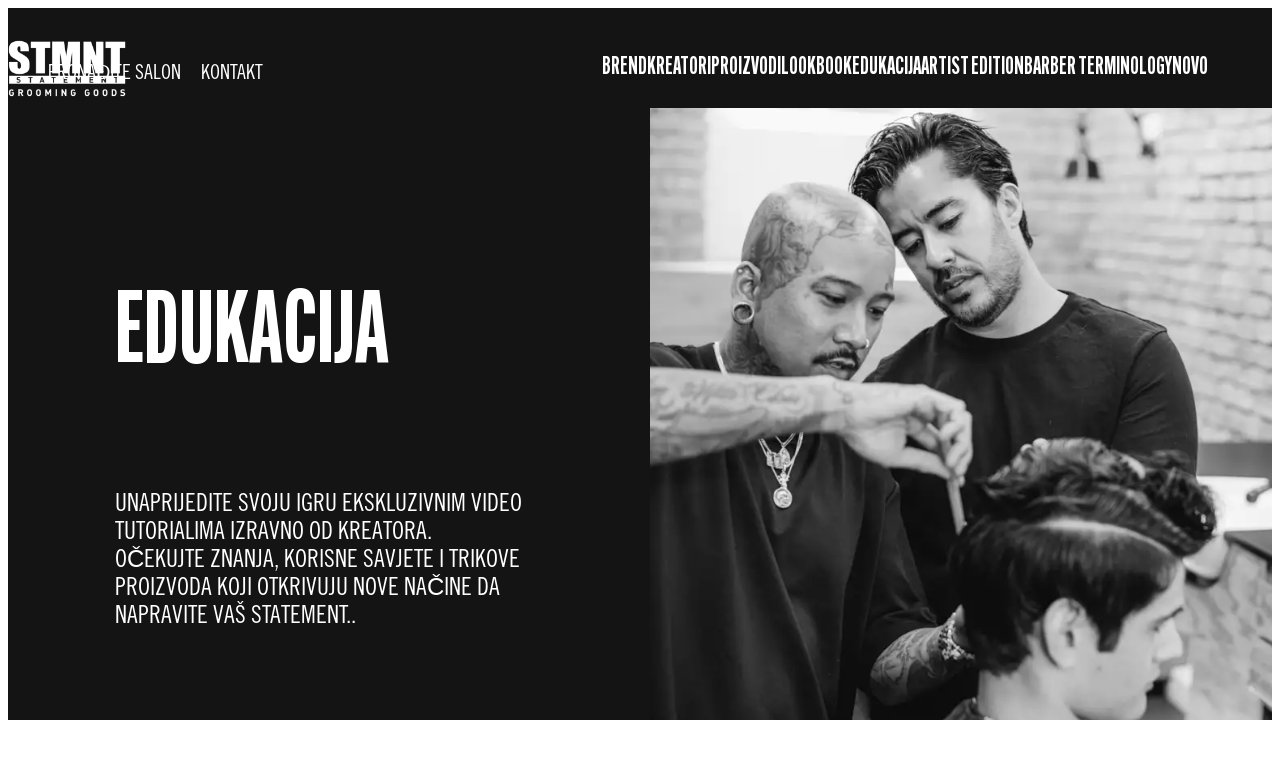

--- FILE ---
content_type: text/html;charset=utf-8
request_url: https://www.stmntgrooming.hr/education.html
body_size: 44424
content:


<!DOCTYPE HTML>
<html lang="hr-HR" dir="ltr">

<head>
    
    <script defer="defer" type="text/javascript" src="/.rum/@adobe/helix-rum-js@%5E2/dist/rum-standalone.js"></script>
<link href="https://dm.henkel-dam.com" rel="preconnect"/>
    <script>
        performance.mark('HTML head start');
    </script>
    <meta charset="UTF-8"/>
    
<link rel="icon" sizes="16x16" href="https://dm.henkel-dam.com/is/image/henkel/stmnt-logo-favicon_16x16?fmt=png-alpha&qlt=90&wid=16"/>
<link rel="apple-touch-icon" href="https://dm.henkel-dam.com/is/image/henkel/stmnt-logo-favicon_128x128?fmt=png-alpha&qlt=90&wid=128"/>
<link rel="apple-touch-icon" sizes="128x128" href="https://dm.henkel-dam.com/is/image/henkel/stmnt-logo-favicon_128x128?fmt=png-alpha&qlt=90&wid=128"/>
<link rel="apple-touch-icon" sizes="196x196" href="https://dm.henkel-dam.com/is/image/henkel/stmnt-logo-favicon_196x196?fmt=png-alpha&qlt=90&wid=196"/>
    <meta name="template" content="content-page"/>
    <meta name="viewport" content="width=device-width, initial-scale=1"/>
    
    
    

    
        <link rel="preload" as="image" fetchpriority="high" media="(max-width: 767px)" imagesrcset="https://dm.henkel-dam.com/is/image/henkel/stmnt-logo?wid=240&amp;fmt=webp-alpha&amp;qlt=90&amp;fit=hfit%2C1 240w, https://dm.henkel-dam.com/is/image/henkel/stmnt-logo?wid=480&amp;fmt=webp-alpha&amp;qlt=90&amp;fit=hfit%2C1 480w, https://dm.henkel-dam.com/is/image/henkel/stmnt-logo?wid=768&amp;fmt=webp-alpha&amp;qlt=90&amp;fit=hfit%2C1 768w, https://dm.henkel-dam.com/is/image/henkel/stmnt-logo?wid=1024&amp;fmt=webp-alpha&amp;qlt=90&amp;fit=hfit%2C1 1024w, https://dm.henkel-dam.com/is/image/henkel/stmnt-logo?wid=1280&amp;fmt=webp-alpha&amp;qlt=90&amp;fit=hfit%2C1 1280w, https://dm.henkel-dam.com/is/image/henkel/stmnt-logo?wid=1440&amp;fmt=webp-alpha&amp;qlt=90&amp;fit=hfit%2C1 1440w, https://dm.henkel-dam.com/is/image/henkel/stmnt-logo?wid=1680&amp;fmt=webp-alpha&amp;qlt=90&amp;fit=hfit%2C1 1680w" imagesizes="100vw"/>
        <link rel="preload" as="image" fetchpriority="high" imagesrcset="https://dm.henkel-dam.com/is/image/henkel/stmnt-logo?wid=240&amp;fmt=webp-alpha&amp;qlt=90&amp;fit=hfit%2C1 240w, https://dm.henkel-dam.com/is/image/henkel/stmnt-logo?wid=480&amp;fmt=webp-alpha&amp;qlt=90&amp;fit=hfit%2C1 480w, https://dm.henkel-dam.com/is/image/henkel/stmnt-logo?wid=768&amp;fmt=webp-alpha&amp;qlt=90&amp;fit=hfit%2C1 768w, https://dm.henkel-dam.com/is/image/henkel/stmnt-logo?wid=1024&amp;fmt=webp-alpha&amp;qlt=90&amp;fit=hfit%2C1 1024w, https://dm.henkel-dam.com/is/image/henkel/stmnt-logo?wid=1280&amp;fmt=webp-alpha&amp;qlt=90&amp;fit=hfit%2C1 1280w, https://dm.henkel-dam.com/is/image/henkel/stmnt-logo?wid=1440&amp;fmt=webp-alpha&amp;qlt=90&amp;fit=hfit%2C1 1440w, https://dm.henkel-dam.com/is/image/henkel/stmnt-logo?wid=1680&amp;fmt=webp-alpha&amp;qlt=90&amp;fit=hfit%2C1 1680w" imagesizes="50vw"/>
    
        <link rel="preload" as="image" fetchpriority="high" media="(max-width: 767px)" imagesrcset="https://dm.henkel-dam.com/is/image/henkel/220615-CS-STMNT-142-1012?wid=240&amp;fmt=webp&amp;qlt=60&amp;fit=hfit%2C1 240w, https://dm.henkel-dam.com/is/image/henkel/220615-CS-STMNT-142-1012?wid=480&amp;fmt=webp&amp;qlt=60&amp;fit=hfit%2C1 480w, https://dm.henkel-dam.com/is/image/henkel/220615-CS-STMNT-142-1012?wid=768&amp;fmt=webp&amp;qlt=60&amp;fit=hfit%2C1 768w, https://dm.henkel-dam.com/is/image/henkel/220615-CS-STMNT-142-1012?wid=1024&amp;fmt=webp&amp;qlt=60&amp;fit=hfit%2C1 1024w, https://dm.henkel-dam.com/is/image/henkel/220615-CS-STMNT-142-1012?wid=1280&amp;fmt=webp&amp;qlt=60&amp;fit=hfit%2C1 1280w, https://dm.henkel-dam.com/is/image/henkel/220615-CS-STMNT-142-1012?wid=1440&amp;fmt=webp&amp;qlt=60&amp;fit=hfit%2C1 1440w" imagesizes="100vw"/>
        <link rel="preload" as="image" fetchpriority="high" imagesrcset="https://dm.henkel-dam.com/is/image/henkel/220615-CS-STMNT-142-1012?wid=240&amp;fmt=webp&amp;qlt=60&amp;fit=hfit%2C1 240w, https://dm.henkel-dam.com/is/image/henkel/220615-CS-STMNT-142-1012?wid=480&amp;fmt=webp&amp;qlt=60&amp;fit=hfit%2C1 480w, https://dm.henkel-dam.com/is/image/henkel/220615-CS-STMNT-142-1012?wid=768&amp;fmt=webp&amp;qlt=60&amp;fit=hfit%2C1 768w, https://dm.henkel-dam.com/is/image/henkel/220615-CS-STMNT-142-1012?wid=1024&amp;fmt=webp&amp;qlt=60&amp;fit=hfit%2C1 1024w, https://dm.henkel-dam.com/is/image/henkel/220615-CS-STMNT-142-1012?wid=1280&amp;fmt=webp&amp;qlt=60&amp;fit=hfit%2C1 1280w, https://dm.henkel-dam.com/is/image/henkel/220615-CS-STMNT-142-1012?wid=1440&amp;fmt=webp&amp;qlt=60&amp;fit=hfit%2C1 1440w" imagesizes="50vw"/>
    

    

    
    
    <link rel="canonical" href="https://www.stmntgrooming.hr/education.html"/>
    

    <script type="application/ld+json" id="page-seo-jsonLD">
        [{"description":"","parentOrganization":{"name":"Henkel","@type":"Organization"},"contactPoint":{"telephone":"","contactType":"","@type":"ContactPoint"},"sameAs":[""],"url":"","brand":{"@type":"Organization"},"@context":"https://schema.org","@type":"Organization"},{"description":"","headline":"EDUKACIJA","image":{"url":"https://dm.henkel-dam.com/is/image/henkel/220615-CS-STMNT-142-1012","@type":"ImageObject"},"mainEntityOfPage":{"@id":"https://www.stmntgrooming.hr/education.html#WebPage","@type":"WebPage"},"datePublished":"Mon Jun 06 09:39:08 UTC 2022","speakable":{"xpath":["/html/head/title","/html/head/meta[@name='description']/@content"],"@type":"SpeakableSpecification"},"@context":"https://schema.org","@id":"https://www.stmntgrooming.hr/education.html","@type":"Article"}]
    </script>
    

    
    

	



    
    
    

<script>
  window.raqnCIAM = window.raqnCIAM || {};
  window.raqnCIAM.isEnabled = false;
  window.raqnCIAM.isInit = window.raqnCIAM.isInit || false;
</script>






<script>
  window.heliuxGigyaService = window.heliuxGigyaService || {};
  window.heliuxGigyaService.isEnabled = false;
  window.heliuxGigyaService.isInit = window.heliuxGigyaService.isInit || false;
</script>






    
    



  


    
    <title id="pageTitle">EDUKACIJA | STMNT Grooming Goods</title>
    
    

    




    
    
    
    
    
    
        <script type="text/javascript">(self.heliuxModules=self.heliuxModules||[]).push([[3076],{22453:()=>{!function(){"use strict";const e=e=>"connection"in navigator?e.indexOf(navigator.connection.effectiveType)>=0?"slow":"fast":"unknown",n=e=>null!==sessionStorage.getItem(e),o=e=>{try{return n(e)?JSON.parse(sessionStorage.getItem(e)):{}}catch(e){return 0}},t={settings:{lowRAM:4,lowCPU:4,slowConnectionTypes:["slow-2g","2g","3g"]},sessionStorageKey:"progressiveUserSettings"};window.progUX=s=>{const r={...t,...s},{sessionStorageKey:i}=r,c=o(i),a=n(i)?(n=>{const{slowConnectionTypes:o}=n;return{connectionSpeed:e(o)}})(r.settings):(n=>{const{lowRAM:o,lowCPU:t,slowConnectionTypes:s}=n;return{memoryLevel:(e=>{if(!("deviceMemory"in navigator))return"unknown";const n=navigator.deviceMemory;return n===e?"mid":n>e?"high":"low"})(o),cpuLevel:(e=>{if(!("hardwareConcurrency"in navigator))return"unknown";const n=navigator.hardwareConcurrency;return n===e?"mid":n>e?"high":"low"})(t),connectionSpeed:e(s),saveData:"connection"in navigator?navigator.connection.saveData:0,reducedMotion:window.matchMedia("(prefers-reduced-motion: reduce)").matches,doNotTrack:(()=>{const e="doNotTrack"in navigator,n="1"===navigator.doNotTrack;return e&&n})()}})(r.settings);((e,n)=>{((e,n)=>{try{sessionStorage.setItem(n,JSON.stringify(e))}catch(e){}})(e,n),function(e){const n=o(e),t=document.getElementsByTagName("html")[0];Object.entries(n).forEach(e=>{const[n,o]=e,s=`${n}-${o}`;t.classList.add(s)})}(n)})(Object.assign(c,a),i)}}()},26766:(e,n,o)=>{o(22453),window.progUX()}},e=>{e(e.s=26766)}]);</script>

    

    


    


    
    
    



    

    

    <script type="text/plain" class="optanon-category-C0004" src="//assets.adobedtm.com/6f3e7fc3f999/4b70e1e37465/launch-60fe2b27eaa1.min.js" async>
    </script>

    


    
    
        
    

    
    
    
    


<template class="adobeanalytics__base" data-components="AdobeAnalytics" data-components-params-AdobeAnalytics='{ "damDomains": "[dm.henkel-dam.com,datasheets.tdx.henkel.com]" ,
               "cookieCategoryIdsForTracking": "C0004",
               "itemsToTrackConfigs": {
                    "pageViewOnInitAnalyticsConfig": {
                         "trackingProperties": {&#34;_henkel&#34;:{&#34;page&#34;:{&#34;country&#34;:&#34;HR&#34;,&#34;businessUnit&#34;:&#34;&#34;,&#34;subGroup&#34;:&#34;&#34;,&#34;publishDate&#34;:&#34;2025-09-12&#34;,&#34;language&#34;:&#34;hr&#34;,&#34;category&#34;:&#34;Content&#34;,&#34;group&#34;:&#34;STMNT USA&#34;}},&#34;web&#34;:{&#34;webPageDetails&#34;:{&#34;isHomePage&#34;:false,&#34;name&#34;:&#34;education&#34;,&#34;isErrorPage&#34;:false}},&#34;environment&#34;:{&#34;type&#34;:&#34;prod&#34;}},
                         "trackingParams": {
                              "includeIdentityEmailAddressHash": false,
                              "includeIdentifierTrackingInformation": false
                         }
                    }
               },
               "userConditionalBehavior": {}
          }'>
</template>


    
	    
    
        <script src="/etc.clientlibs/heliux/clientlibs/commons/tracking.lc-0032e0513cdc7711f4fa8c59bd0b1568-lc.min.js" defer type="text/javascript"></script>
<script src="/etc.clientlibs/heliux/clientlibs/publish/components/tracking/adobeanalytics/v1/adobeanalytics.lc-653bed791e0dc3643bf7704997ff59fe-lc.min.js" defer type="text/javascript"></script>

    

	    
	    
    
    







    

    <script type="text/plain" class="optanon-category-C0002">
        (function (w, d, s, l, i) {
            w[l] = w[l] || [];
            w[l].push(
                {'gtm.start': new Date().getTime(), event: 'gtm.js'});
            var f = d.getElementsByTagName(s)[0],
                j = d.createElement(s), dl = l != 'dataLayer' ? '&l=' + l : '';
            j.async = true;
            j.src =
                'https://www.googletagmanager.com/gtm.js?id=' + i + dl + '';
            f.parentNode.insertBefore(j, f);
        })(window, document, 'script', 'dataLayer', 'GTM\u002DM5P8DJ2');
    </script>

    
    
    
    
    
        
    

    
    
    
    

    
    <template class="googleanalytics__base" data-components='GoogleAnalytics' data-components-params-GoogleAnalytics='{"cookieCategoryIdsForTracking": "C0002", "itemsToTrackConfigs": { "pageMetaOnInitAnalyticsConfig": { "trackingProperties": {&#34;page_category&#34;:&#34;Content&#34;,&#34;page_group&#34;:&#34;STMNT USA&#34;,&#34;page_subgroup&#34;:&#34;&#34;,&#34;website_brand&#34;:&#34;STMNT&#34;,&#34;environment&#34;:&#34;prod&#34;,&#34;language&#34;:&#34;hr&#34;,&#34;country&#34;:&#34;HR&#34;,&#34;page_bu&#34;:&#34;HCB&#34;,&#34;page_url&#34;:&#34;https://www.stmntgrooming.hr/education.html&#34;} } }}'>
    </template>

    
    
	    
    
        <script src="/etc.clientlibs/heliux/clientlibs/publish/components/tracking/googleanalytics/v1/googleanalytics.lc-79243f5506cd778a426754bdec00d6ae-lc.min.js" defer type="text/javascript"></script>

    

	    
	    
    
    

 




    
    <meta property="og:image" content="https://dm.henkel-dam.com/is/image/henkel/220615-CS-STMNT-142-1012"/>
<meta property="og:type" content="article"/>
<meta property="twitter:title" content="EDUKACIJA"/>
<meta property="twitter:card" content="article"/>
<meta property="twitter:description" content="OTKRIJTE SAVJETE ZA ŠIŠANJE I STILIZIRANJE IZRAVNO OD KREATORA."/>
<meta property="og:title" content="EDUKACIJA"/>
<meta property="og:url" content="https://www.stmntgrooming.hr/education.html"/>
<meta property="og:description" content="OTKRIJTE SAVJETE ZA ŠIŠANJE I STILIZIRANJE IZRAVNO OD KREATORA."/>
<meta property="twitter:image" content="https://dm.henkel-dam.com/is/image/henkel/220615-CS-STMNT-142-1012"/>

    



  <style>
    body,raqn-theme {
  --global-color-default-main-color:#000000;
  --global-color-default-accent2:#ffffff;
  --global-color-default-accent1:#000000;
  --global-color-default-accent1-hover:#000000;
  --global-color-default-accent1-disabled:#c9bbaa;
  --global-color-default-accent2-text:#000000;
  --global-color-default-alt-color:#ffffff;
  --global-color-default-accent1-hover-text:#ffffff;
  --global-color-default-success-color:#00FF00;
  --global-color-default-accent2-disabled:#a7a6a6;
  --global-color-default-accent2-hover:#1a1a1a;
  --global-color-default-background:#ffffff;
  --global-color-default-accent2-disabled-text:#aaaaaa;
  --global-color-default-accent1-text:#ffffff;
  --global-color-default-error-color:#ae0000;
  --global-color-default-accent1-disabled-text:#aaaaaa;
  --global-color-default-accent2-hover-text:#ffffff;
  --global-color-primary-main-color:#ffffff;
  --global-color-primary-accent2:#ffffff;
  --global-color-primary-accent1:#ffffff;
  --global-color-primary-accent1-hover:#000000;
  --global-color-primary-accent1-disabled:#a7a6a6;
  --global-color-primary-accent2-text:#000000;
  --global-color-primary-alt-color:#000000;
  --global-color-primary-accent1-hover-text:#ffffff;
  --global-color-primary-success-color:#00FF00;
  --global-color-primary-accent2-disabled:#c9bbaa;
  --global-color-primary-accent2-hover:#000000;
  --global-color-primary-background:#141414;
  --global-color-primary-accent2-disabled-text:#aaaaaa;
  --global-color-primary-accent1-text:#000000;
  --global-color-primary-error-color:#ae0000;
  --global-color-primary-accent1-disabled-text:#ffffff;
  --global-color-primary-accent2-hover-text:#ffffff;
  --global-color-secondary-main-color:#000000;
  --global-color-secondary-accent2:#ffffff;
  --global-color-secondary-accent1:#000000;
  --global-color-secondary-accent1-hover:#000000;
  --global-color-secondary-accent1-disabled:#c9bbaa;
  --global-color-secondary-accent2-text:#000000;
  --global-color-secondary-alt-color:#ffffff;
  --global-color-secondary-accent1-hover-text:#ffffff;
  --global-color-secondary-success-color:#00FF00;
  --global-color-secondary-accent2-disabled:#a7a6a6;
  --global-color-secondary-accent2-hover:#000000;
  --global-color-secondary-background:#ebebeb;
  --global-color-secondary-accent2-disabled-text:#ffffff;
  --global-color-secondary-accent1-text:#ffffff;
  --global-color-secondary-error-color:#ae0000;
  --global-color-secondary-accent1-disabled-text:#ffffff;
  --global-color-secondary-accent2-hover-text:#ffffff;
  --global-layout-header-height-mobile:60px;
  --global-layout-header-height-desktop:100px;
  --global-layout-default-grid-gutter:20px;
  --global-layout-default-row-gap:30px;
  --global-layout-default-row-gap-small:30px;
  --global-layout-default-grid-gutter-small:20px;
  --global-layout-default-margin:20px;
  --global-layout-default-grid-gutter-medium:20px;
  --global-layout-default-row-gap-medium:30px;
  --global-layout-big-margin:100px;
  --global-layout-small-margin:10px;
  --global-layout-negative-margin:-40px;
  --global-layout-content-max-width-xl:1200px;
  --global-layout-content-max-width-l:944px;
  --global-layout-content-max-width-m:728px;
  --global-layout-content-max-width-xxl:1680px;
  --global-fonts-body-custom-family-file-light:\2f content\2f dam\2fheliux\2f beauty\2fstmnt\2f AlternateGothicATF-Light.woff2;
  --global-fonts-body-device-family:Trebuchet MS, Helvetica, sans-serif;
  --global-fonts-body-custom-family-file-italic:\2f content\2f dam\2fheliux\2f beauty\2fstmnt\2f AlternateGothicATF-Thin.woff2;
  --global-fonts-body-custom-family:body;
  --global-fonts-body-custom-family-file-bold:\2f content\2f dam\2fheliux\2f beauty\2fstmnt\2fupdated\2f ee3d290f-f853-4ff3-913e-7bae693a43ec.woff2;
  --global-fonts-body-custom-family-file-normal:\2f content\2f dam\2fheliux\2f beauty\2fstmnt\2fupdated\2f ee3d290f-f853-4ff3-913e-7bae693a43ec.woff2;
  --global-fonts-headings-custom-family-file-light:\2f content\2f dam\2fheliux\2f beauty\2fstmnt\2f AlternateGothicCompATF-Light.woff2;
  --global-fonts-headings-device-family:Trebuchet MS, Helvetica, sans-serif;
  --global-fonts-headings-custom-family-file-italic:\2f content\2f dam\2fheliux\2f beauty\2fstmnt\2f AlternateGothicCompATF-Thin.woff2;
  --global-fonts-headings-custom-family:headings;
  --global-fonts-headings-custom-family-file-bold:\2f content\2f dam\2fheliux\2f beauty\2fstmnt\2f AlternateGothicCompATF-Bold.woff2;
  --global-fonts-headings-custom-family-file-normal:\2f content\2f dam\2fheliux\2f beauty\2fstmnt\2f AlternateGothicCompATF.woff2;
  --global-fonts-navigation-device-family:Helvetica Neue, Helvetica, Arial, sans-serif;
  --global-fonts-navigation-custom-family:navigation;
  --global-type-heading1-font-size-tablet:80px;
  --global-type-heading1-font-size-desktop:100px;
  --global-type-heading1-font-weight:normal;
  --global-type-heading1-letter-spacing:0px;
  --global-type-heading1-font-size-mobile:60px;
  --global-type-heading1-font-family:headings, Trebuchet MS, Helvetica, sans-serif;
  --global-type-heading1-line-height:1.2em;
  --global-type-heading2-font-size-tablet:62px;
  --global-type-heading2-font-size-desktop:70px;
  --global-type-heading2-font-weight:bold;
  --global-type-heading2-letter-spacing:0px;
  --global-type-heading2-font-size-mobile:58px;
  --global-type-heading2-font-family:headings, Trebuchet MS, Helvetica, sans-serif;
  --global-type-heading2-line-height:1.2em;
  --global-type-heading3-font-size-tablet:48px;
  --global-type-heading3-font-size-desktop:52px;
  --global-type-heading3-font-weight:bold;
  --global-type-heading3-letter-spacing:0px;
  --global-type-heading3-font-size-mobile:44px;
  --global-type-heading3-font-family:headings, Trebuchet MS, Helvetica, sans-serif;
  --global-type-heading3-line-height:1.2em;
  --global-type-heading4-font-size-tablet:36px;
  --global-type-heading4-font-size-desktop:36px;
  --global-type-heading4-font-weight:normal;
  --global-type-heading4-letter-spacing:0px;
  --global-type-heading4-font-size-mobile:32px;
  --global-type-heading4-font-family:headings, Trebuchet MS, Helvetica, sans-serif;
  --global-type-heading4-line-height:1.2em;
  --global-type-heading5-font-size-tablet:24px;
  --global-type-heading5-font-size-desktop:24px;
  --global-type-heading5-font-weight:normal;
  --global-type-heading5-letter-spacing:0.7px;
  --global-type-heading5-font-size-mobile:20px;
  --global-type-heading5-font-family:headings, Trebuchet MS, Helvetica, sans-serif;
  --global-type-heading5-line-height:1.2em;
  --global-type-heading6-font-size-tablet:20px;
  --global-type-heading6-font-size-desktop:20px;
  --global-type-heading6-font-weight:normal;
  --global-type-heading6-letter-spacing:0px;
  --global-type-heading6-font-size-mobile:20px;
  --global-type-heading6-font-family:body, Trebuchet MS, Helvetica, sans-serif;
  --global-type-heading6-line-height:1.2em;
  --global-type-heading7-font-size-tablet:24px;
  --global-type-heading7-font-size-desktop:24px;
  --global-type-heading7-font-weight:normal;
  --global-type-heading7-letter-spacing:0.7px;
  --global-type-heading7-font-size-mobile:24px;
  --global-type-heading7-font-family:body, Trebuchet MS, Helvetica, sans-serif;
  --global-type-heading7-line-height:1.2em;
  --global-type-linklist-font-size-tablet:24px;
  --global-type-linklist-font-size-desktop:24px;
  --global-type-linklist-font-weight:normal;
  --global-type-linklist-letter-spacing:0px;
  --global-type-linklist-font-size-mobile:24px;
  --global-type-linklist-font-family:body, Trebuchet MS, Helvetica, sans-serif;
  --global-type-linklist-line-height:2.5em;
  --global-type-body-font-size-tablet:24px;
  --global-type-body-font-size-desktop:24px;
  --global-type-body-font-weight:normal;
  --global-type-body-letter-spacing:0px;
  --global-type-body-font-size-mobile:24px;
  --global-type-body-font-family:body, Trebuchet MS, Helvetica, sans-serif;
  --global-type-body-line-height:1.2em;
  --global-type-cta-font-size-tablet:24px;
  --global-type-cta-font-size-desktop:24px;
  --global-type-cta-font-weight:normal;
  --global-type-cta-letter-spacing:0px;
  --global-type-cta-font-size-mobile:24px;
  --global-type-cta-font-family:headings, Trebuchet MS, Helvetica, sans-serif;
  --global-type-cta-line-height:1.2em;
  --global-type-caption-font-size-tablet:16px;
  --global-type-caption-font-size-desktop:16px;
  --global-type-caption-font-weight:normal;
  --global-type-caption-letter-spacing:0px;
  --global-type-caption-font-size-mobile:16px;
  --global-type-caption-font-family:body, Trebuchet MS, Helvetica, sans-serif;
  --global-type-caption-line-height:1.2em;
  --global-type-navigation-font-size-tablet:25px;
  --global-type-navigation-font-size-desktop:25px;
  --global-type-navigation-font-weight:bold;
  --global-type-navigation-letter-spacing:0px;
  --global-type-navigation-font-size-mobile:25px;
  --global-type-navigation-font-family:headings, Trebuchet MS, Helvetica, sans-serif;
  --global-type-navigation-line-height:1.33em;
  --global-type-navigationLevel2-font-size-tablet:20px;
  --global-type-navigationLevel2-font-size-desktop:20px;
  --global-type-navigationLevel2-font-weight:normal;
  --global-type-navigationLevel2-letter-spacing:0px;
  --global-type-navigationLevel2-font-size-mobile:20px;
  --global-type-navigationLevel2-font-family:headings, Trebuchet MS, Helvetica, sans-serif;
  --global-type-navigationLevel2-line-height:1.33em;
  --global-type-navigationLevel3-font-size-tablet:20px;
  --global-type-navigationLevel3-font-size-desktop:20px;
  --global-type-navigationLevel3-font-weight:normal;
  --global-type-navigationLevel3-letter-spacing:0px;
  --global-type-navigationLevel3-font-size-mobile:20px;
  --global-type-navigationLevel3-font-family:headings, Trebuchet MS, Helvetica, sans-serif;
  --global-type-navigationLevel3-line-height:1.33em;
  --global-type-meta-font-size-tablet:10px;
  --global-type-meta-font-size-desktop:10px;
  --global-type-meta-font-weight:normal;
  --global-type-meta-letter-spacing:0px;
  --global-type-meta-font-size-mobile:10px;
  --global-type-meta-font-family:body, Trebuchet MS, Helvetica, sans-serif;
  --global-type-meta-line-height:1.29em;
  --global-type-bulletedList-list-style-type:disc;
}
@font-face {
  font-family: body;
  font-style: normal;
  font-weight: 400;
  font-display: swap;
  src: url('/content/dam/heliux/beauty/stmnt/updated/ee3d290f-f853-4ff3-913e-7bae693a43ec.woff2') format('woff2');
}
@font-face {
  font-family: body;
  font-style: italic;
  font-weight: 400;
  font-display: swap;
  src: url('/content/dam/heliux/beauty/stmnt/AlternateGothicATF-Thin.woff2') format('woff2');
}
@font-face {
  font-family: body;
  font-style: normal;
  font-weight: 100;
  font-display: swap;
  src: url('/content/dam/heliux/beauty/stmnt/AlternateGothicATF-Light.woff2') format('woff2');
}
@font-face {
  font-family: headings;
  font-style: normal;
  font-weight: 400;
  font-display: swap;
  src: url('/content/dam/heliux/beauty/stmnt/AlternateGothicCompATF.woff2') format('woff2');
}
@font-face {
  font-family: headings;
  font-style: italic;
  font-weight: 400;
  font-display: swap;
  src: url('/content/dam/heliux/beauty/stmnt/AlternateGothicCompATF-Thin.woff2') format('woff2');
}
@font-face {
  font-family: headings;
  font-style: normal;
  font-weight: 700;
  font-display: swap;
  src: url('/content/dam/heliux/beauty/stmnt/AlternateGothicCompATF-Bold.woff2') format('woff2');
}
@font-face {
  font-family: headings;
  font-style: normal;
  font-weight: 100;
  font-display: swap;
  src: url('/content/dam/heliux/beauty/stmnt/AlternateGothicCompATF-Light.woff2') format('woff2');
}

  </style>

  <style>
    
  </style>



    
        <link rel="stylesheet" href="/etc.clientlibs/heliux/clientlibs/publish/atomic/accessibility.lc-18b7fe24be78d93bdf103340ec4fe909-lc.min.css" type="text/css"><link rel="stylesheet" href="/etc.clientlibs/heliux/clientlibs/publish/atomic/type.lc-d5ce0f8248e74b180cadc9136af2a0a7-lc.min.css" type="text/css"><link rel="stylesheet" href="/etc.clientlibs/heliux/clientlibs/publish/atomic/visibility.lc-63edd126d4ed625bf19567343ff9cfeb-lc.min.css" type="text/css"><link rel="stylesheet" href="/etc.clientlibs/heliux/clientlibs/publish/atomic/grid.lc-3ba4a949d708821248b18cad4c653e30-lc.min.css" type="text/css"><link rel="stylesheet" href="/etc.clientlibs/heliux/clientlibs/publish/atomic/color.lc-e1b6d460eff90572bb4e6d274b965849-lc.min.css" type="text/css"><link rel="stylesheet" href="/etc.clientlibs/heliux/clientlibs/publish/components/content/animations/v1/animations.lc-d41d8cd98f00b204e9800998ecf8427e-lc.min.css" type="text/css"><link rel="stylesheet" href="/etc.clientlibs/heliux/clientlibs/publish.lc-7b423f798eb36cc2c4e206b6e9533558-lc.min.css" type="text/css">
    




    
        <link rel="stylesheet" href="/etc.clientlibs/heliux/clientlibs/publish/print.lc-d1697c04ed784abf1679ab80b69be408-lc.min.css" type="text/css" media="print">
    



















<style>
    heliux-inlinesection {
        display: flex;
    }

    heliux-banner {
        display: none;
    }
</style>


    
    
    

    

    
    
    

    
    
    
    <link rel="alternate" hreflang="hu-HU" href="https://www.stmntgrooming.hu/education.html"/>
<link rel="alternate" hreflang="de-DE" href="https://www.stmntgrooming.de/education.html"/>
<link rel="alternate" hreflang="hr-HR" href="https://www.stmntgrooming.hr/education.html"/>
<link rel="alternate" hreflang="en-US" href="https://www.stmntgrooming.us/education.html"/>
<link rel="alternate" hreflang="en-CA" href="https://www.stmntgrooming.ca/en/education.html"/>
<link rel="alternate" hreflang="es-ES" href="https://www.stmntgrooming.es/education.html"/>
<link rel="alternate" hreflang="ru-UA" href="https://www.stmntgrooming.com.ua/education.html"/>
<link rel="alternate" hreflang="fr-CA" href="https://www.stmntgrooming.ca/fr/education.html"/>
<link rel="alternate" hreflang="es-CO" href="https://www.stmntgrooming.co/education.html"/>
<link rel="alternate" hreflang="it-IT" href="https://www.stmntgrooming.it/education.html"/>
<link rel="alternate" hreflang="el-GR" href="https://www.stmntgrooming.gr/education.html"/>
<link rel="alternate" hreflang="pl-PL" href="https://www.stmntgrooming.pl/education.html"/>
<link rel="alternate" hreflang="pt-PT" href="https://www.stmntgrooming.pt/education.html"/>
<link rel="alternate" hreflang="nl-NL" href="https://www.stmntgrooming.nl/education.html"/>
<link rel="alternate" hreflang="fr-FR" href="https://www.stmntgrooming.fr/education.html"/>
<link rel="alternate" hreflang="cs-CZ" href="https://www.stmntgrooming.cz/education.html"/>
<link rel="alternate" hreflang="en-GB" href="https://www.stmntgrooming.co.uk/education.html"/>

    
    <script>
        performance.mark('HTML head end');
    </script>
</head>




<body class="page basicpage page-type-article" data-client-country="US">



<script>
    performance.mark('HTML body start');
</script>


    
    
    
    



    
<div class="cookiebanner">


    
    
        
    

    
    
    
    




    <div class="scriptinjector__base" data-components="ScriptInjector" data-components-params-scriptinjector='{
             "src": "https://cdn.cookielaw.org/scripttemplates/otSDKStub.js",
             "name": "onetrust",
             "postLoadCallback": "",
             "attributes": {"data-domain-script":"87600841-95eb-48cc-b800-8df26993ef08","charset":"UTF-8","data-language":"","data-document-language":"true"}
         }'>
    </div>


    <script type="text/javascript">
        var oneTrustBlockedStyles=document.createElement('style');
        oneTrustBlockedStyles.setAttribute('type','text/css');
        document.head.appendChild(oneTrustBlockedStyles);

        function OptanonWrapper() {
            window.dataLayer?.push({event:'OneTrustGroupsUpdated'});

            // When 'OneTrustGroupsUpdated' is called for the first time, 'window.OneTrust' is not initialised yet.
            // Therefor, we are calling another custom RAQN `RAQNOneTrustGroupsUpdated` event, to trigger some actions
            // on OneTrust changed callback
            window.dispatchEvent(new Event('RAQNOneTrustGroupsUpdated'));

            var activeGroups=OptanonActiveGroups.split(',').filter(function(n){return n;});
            oneTrustBlockedStyles.innerHTML=activeGroups.map(function(x){return activeGroups.map(function(y){return '.cookie-blocked-'+(x==y?x:x+"-"+y);}).join(',');}).join(',')+'{display:none}';
            document.body.setAttribute('data-wp-page-cookie',activeGroups.length>1?activeGroups.join(','):'not-accepted');
        }
    </script>



    
	    
    
        <script src="/etc.clientlibs/heliux/clientlibs/publish/components/content/scriptinjector/v1/scriptinjector.lc-ed358bd73e01a150f6b2d6d6a4439efd-lc.min.js" defer type="text/javascript"></script>

    

	    
	    
    
    
</div>
<div class="root responsivegrid">


<div class="aem-Grid aem-Grid--12 aem-Grid--default--12 ">
    
    <div class="experiencefragment aem-GridColumn aem-GridColumn--default--12"><div id="experiencefragment-4825bb645c" class="cmp-experiencefragment cmp-experiencefragment--header"><div class="xf-content-height">
 


<div class="aem-Grid aem-Grid--12 aem-Grid--default--12 ">
    
    <heliux-header class="header primary aem-GridColumn aem-GridColumn--default--12">


    
    
        <link rel="stylesheet" href="/etc.clientlibs/heliux/clientlibs/publish/components/structure/header/v1/header.lc-b945c4caedc8fbacf3b99b18050fe11f-lc.min.css" type="text/css">
    

    
    
    
    






    
    
        <link rel="stylesheet" href="/etc.clientlibs/heliux/clientlibs/publish/components/structure/header/v1/header/mobile/layout1.lc-5de891b4a585a590354bd1f4d817d0f7-lc.min.css" type="text/css">
    

    
    
    
    



    
    
        <link rel="stylesheet" href="/etc.clientlibs/heliux/clientlibs/publish/components/structure/header/v1/header/tablet/layout1.lc-50aecd618357aabe9aecaf1bc7a19c75-lc.min.css" type="text/css">
    

    
    
    
    



    
    
        <link rel="stylesheet" href="/etc.clientlibs/heliux/clientlibs/publish/components/structure/header/v1/header/desktop/layout1.lc-dd683ce6317f39c0e94cbcf56108329b-lc.min.css" type="text/css">
    

    
    
    
    





    
    
    
        <link rel="stylesheet" href="/etc.clientlibs/heliux/clientlibs/publish/components/structure/header/v1/header/sticky.lc-1d7caaf5ab535e416a978a4940169b55-lc.min.css" type="text/css">
    

    
    
    
    



<a class="header__skipContent" href="#maincontent" target="_self">Skip to Content</a>







<div class="header__wrapper">
<header class="header__base container-max header__base--isSticky header__base--isStickyAtTop customizations__header" data-components="StickyHeader" data-components-params-StickyHeader="{&#34;mode&#34;:&#34;DesktopAndMobile&#34;,&#34;stickyDirection&#34;:&#34;UP&#34;}">
    <div class="header__container">
        <div class="header__logo">




    
    
    <heliux-logo class="logo">





    
    
        <link rel="stylesheet" href="/etc.clientlibs/heliux/clientlibs/publish/components/content/image/v1/image.lc-d19996582cb5011fc8d035d9d2129ebc-lc.min.css" type="text/css"><link rel="stylesheet" href="/etc.clientlibs/heliux/clientlibs/publish/components/content/logo/v1/logo.lc-14bb0ac63397c4a949eb81735d29e8cf-lc.min.css" type="text/css">
    

    
    
    
    







    <div id="logo-40da9b900a" class="image__base customizations__logo image--no-mobile-img  image--hfit,1  " data-adobe-tracking-configs="{&#34;imageAnalyticsConfig&#34;:{&#34;isActive&#34;:true,&#34;trackingProperties&#34;:{&#34;_henkel&#34;:{&#34;component&#34;:{&#34;internalPromoLink&#34;:&#34;undefined-undefined-undefined-undefined&#34;}}}}}" data-components-params-image="{&#34;src&#34;:&#34;https://dm.henkel-dam.com/is/image/henkel/stmnt-logo&#34;,&#34;servletParams&#34;:{&#34;fmt&#34;:&#34;webp-alpha&#34;,&#34;qlt&#34;:&#34;90&#34;,&#34;fit&#34;:&#34;hfit,1&#34;,&#34;align&#34;:&#34;&#34;},&#34;mobileSource&#34;:&#34;&#34;,&#34;renditions&#34;:[&#34;240&#34;,&#34;480&#34;,&#34;768&#34;,&#34;1024&#34;,&#34;1280&#34;,&#34;1440&#34;,&#34;1680&#34;,&#34;2560&#34;],&#34;dimensions&#34;:{&#34;width&#34;:&#34;400&#34;,&#34;height&#34;:&#34;194&#34;},&#34;lazyEnabled&#34;:false}" data-components="Image">

        <a class="image__link" href="/" target="_self">
            
    
        
        <style type="text/css">
         #ratiologo-40da9b900a {
          --image-w: 400;
          --image-h: 194;
          --image-mw: var(--image-m-w);
          --image-mh: var(--image-m-h);
          --image-mobile-w: var(--image-mw, var(--image-w));
          --image-mobile-h: var(--image-mh, var(--image-h));
         }
        </style>
    

            
                
                    <div id="ratiologo-40da9b900a" class="image--withRatio">
                        <picture class="image__imgPreview  ">
                            

                            

                            
                            

                            
                            
                            
                                

                                <source media="(min-width: 0)" srcset="https://dm.henkel-dam.com/is/image/henkel/stmnt-logo?wid=240&amp;fmt=webp-alpha&amp;qlt=90&amp;fit=hfit%2C1 240w, https://dm.henkel-dam.com/is/image/henkel/stmnt-logo?wid=480&amp;fmt=webp-alpha&amp;qlt=90&amp;fit=hfit%2C1 480w, https://dm.henkel-dam.com/is/image/henkel/stmnt-logo?wid=768&amp;fmt=webp-alpha&amp;qlt=90&amp;fit=hfit%2C1 768w, https://dm.henkel-dam.com/is/image/henkel/stmnt-logo?wid=1024&amp;fmt=webp-alpha&amp;qlt=90&amp;fit=hfit%2C1 1024w, https://dm.henkel-dam.com/is/image/henkel/stmnt-logo?wid=1280&amp;fmt=webp-alpha&amp;qlt=90&amp;fit=hfit%2C1 1280w, https://dm.henkel-dam.com/is/image/henkel/stmnt-logo?wid=1440&amp;fmt=webp-alpha&amp;qlt=90&amp;fit=hfit%2C1 1440w, https://dm.henkel-dam.com/is/image/henkel/stmnt-logo?wid=1680&amp;fmt=webp-alpha&amp;qlt=90&amp;fit=hfit%2C1 1680w" width="400" height="194" sizes="50vw"/>

                                
                            


                            
                            <img elementtiming="logo-40da9b900a" alt="STMNT Logo" class="image__img" width="400" height="194" src="[data-uri]"/>
                        </picture>

                        
                        
                    </div>
                    
                    
                    <meta itemprop="contentUrl" src="https://dm.henkel-dam.com/is/image/henkel/stmnt-logo" content="https://dm.henkel-dam.com/is/image/henkel/stmnt-logo"/>
                
                
  

            
            
  

        </a>
    </div>



    


    
	    
    
        <script src="/etc.clientlibs/heliux/clientlibs/publish/components/content/image/v1/image.lc-88fb5750a3cd60f86ba3dccb2aaa0e80-lc.min.js" defer type="text/javascript"></script>

    

	    
	    
    
    

</heliux-logo>


</div>

        <div class="header__navigationWrapper">
            
    <div class="header__navigationContainer">
        <div class="header__navigation icon--medium" id="header__navigation">
            
            
            <heliux-nav-adjustable class="adjustablenavigation">


  
  

  <div style="display: none" data-components="Animations" data-components-params-animations='{"componentName": "adjustablenavigation", "name":"adjustablenavigation1651499342632", "data":{"name":"adjustablenavigation1651499342632","isDefault":false,"animations":[{"type":"transition","duration":400,"trigger":":hover","delay":0,"bounce":"false","wrapper":" heliux-navigation heliux-desktopnav .navigation__item-link","element":"::after","timing-function":"ease","initial":{"width":"100%","height":"100%","border-bottom":"3px solid #ffffff","opacity":"0","margin-top":"-0.6em"},"final":{"opacity":"1","border-botom":"3px solid #ffffff","margin-top":"-0.6em"},"viewport":"@media (min-width: 1024px)","name":"Element1651499353652","label":"hover-bottom"},{"type":"transition","duration":"200","trigger":":hover","delay":0,"bounce":"false","wrapper":" heliux-navigation heliux-desktopnav .navigation__item-link","element":"","timing-function":"linear","initial":{"color":"#ffffff"},"final":{"color":"#bfbfbf"},"viewport":"@media (min-width: 1024px)","name":"Element1651500366296","label":"hover-links"},{"type":"transition","duration":400,"trigger":":hover","delay":0,"bounce":"false","wrapper":" heliux-navigation heliux-desktopnav .navigation__item-link","element":"::after","timing-function":"ease","initial":{"width":"100%","height":"100%","opacity":"0","border-bottom":"3px solid #ffffff","margin-top":"-2em"},"final":{"opacity":"1","border-bottom":"3px solid #ffffff","margin-top":"-2em"},"viewport":"@media (min-width: 768px) and (max-width: 1023px)","name":"Element1651500828681","label":"bottom>1024<768"}],"resourceType":"heliux/components/structure/adjustablenavigation/v1/adjustablenavigation","label":"stmnt-navigation"}}'>
  </div>







    
    
        <link rel="stylesheet" href="/etc.clientlibs/heliux/clientlibs/publish/components/content/modal/v1/modal.lc-e0a2b5375dc05aafc35fff350f588c62-lc.min.css" type="text/css"><link rel="stylesheet" href="/etc.clientlibs/heliux/clientlibs/publish/components/content/icon/v1/icon.lc-a41baae390b37a3dd87f20fe5f5649c4-lc.min.css" type="text/css"><link rel="stylesheet" href="/etc.clientlibs/heliux/clientlibs/publish/components/structure/navigation/v1/navigation.lc-7320253366f83abadce8a63644fee92d-lc.min.css" type="text/css"><link rel="stylesheet" href="/etc.clientlibs/heliux/clientlibs/publish/components/structure/adjustablenavigation/v1/adjustablenavigation.lc-22ab0cfdd69b01f969dd17cc0e009ec3-lc.min.css" type="text/css">
    

    
    
    
    







<heliux-navigation data-components="Navigation" data-components-params-Visibility='{
                       &quot;hideParent&quot;: false,
                       &quot;target&quot;: {
                        &quot;mobile&quot;:&quot;.navigation__group--level-0&quot;
                       }
                   }' data-components-params-Navigation='{
                    "mobileExperienceFragment": ""
                   }' class="customizations__adjustablenavigation">
    
  <button class="navigation__toogle" aria-expanded="false">
    <span class="a11y-visually-hidden">Mobile navigation</span>
    <span class="navigation__toogle-open">
      
  
  <heliux-icon class="icon__menu"><svg viewBox="0 0 24 24"><use xlink:href="#iconSprite_menu"/></svg></heliux-icon>

    </span>
    <span class="navigation__toogle-close">
      
  
  <heliux-icon class="icon__close"><svg viewBox="0 0 24 24"><use xlink:href="#iconSprite_close"/></svg></heliux-icon>

    </span>
  </button>

    
  <span class="navigation__returnIcon" hidden aria-hidden="true">
      

<heliux-icon class="icon__return"><svg viewBox="0 0 24 24"><use xlink:href="#iconSprite_return"/></svg></heliux-icon>

  </span>

    <div class="navigation__content navigation--adjustable">
        <nav id="adjustablenavigation-d2c198f6c2" class=" navigation__nav  navigation__narrowFlyout" role="navigation" itemscope itemtype="https://schema.org/SiteNavigationElement">
            
            <ul class=" navigation__group navigation__group--level-0">

                
                <li class="navigation__item navigation__item--level-0">
                    <div class="navigation__item-content">
                        
                        <a class="navigation__item-link
                                navigation__item-link--level-0
                                " data-level="0" aria-label="BREND   " href="/brand.html" itemprop="url" target="_self">
                            <span class="navigation__item-text navigation__item-text--lines">
                                
                                <span class="navigation__item-text-line navigation__item-text-line--1" itemprop="name">BREND  </span>
                                
                            </span>
                            
                            
                            
                        </a>
                        
                        <div tabindex="0" class="navigation__expandIcon" aria-hidden="false" aria-haspopup="true" style="opacity:.0;position: absolute">
  
  <heliux-icon class="icon__openExpand"><svg viewBox="0 0 24 24"><use xlink:href="#iconSprite_open-expand"/></svg></heliux-icon>
</div>
                    </div>
                    
                </li>
<li class="navigation__item navigation__item--level-0">
                    <div class="navigation__item-content">
                        
                        <a class="navigation__item-link
                                navigation__item-link--level-0
                                " data-level="0" aria-label="KREATORI " href="/creators.html" itemprop="url" target="_self">
                            <span class="navigation__item-text navigation__item-text--lines">
                                
                                <span class="navigation__item-text-line navigation__item-text-line--1" itemprop="name">KREATORI</span>
                                
                            </span>
                            
                            
                            
                        </a>
                        
                        <div tabindex="0" class="navigation__expandIcon" aria-hidden="false" aria-haspopup="true" style="opacity:.0;position: absolute">
  
  <heliux-icon class="icon__openExpand"><svg viewBox="0 0 24 24"><use xlink:href="#iconSprite_open-expand"/></svg></heliux-icon>
</div>
                    </div>
                    
                </li>
<li class="navigation__item navigation__item--level-0 navigation__item--has-children">
                    <div class="navigation__item-content">
                        
                        <a class="navigation__item-link
                                navigation__item-link--level-0
                                " data-level="0" aria-label="PROIZVODI " aria-haspopup="true" href="/products.html" itemprop="url" target="_self">
                            <span class="navigation__item-text navigation__item-text--lines">
                                
                                <span class="navigation__item-text-line navigation__item-text-line--1" itemprop="name">PROIZVODI</span>
                                
                            </span>
                            
                            
                            
                        </a>
                        <button class="navigation__submenu-trigger" aria-expanded="false">
                            <span class="a11y-visually-hidden">Show Submenu for PROIZVODI </span>
                            <span class="navigation__icon navigation__icon--right">
                                
  
  <heliux-icon class="icon__chevronRight"><svg viewBox="0 0 24 24"><use xlink:href="#iconSprite_chevron-right"/></svg></heliux-icon>

                            </span>
                        </button>
                        <div tabindex="0" class="navigation__expandIcon" aria-hidden="false" aria-haspopup="true" style="opacity:.0;position: absolute">
  
  <heliux-icon class="icon__openExpand"><svg viewBox="0 0 24 24"><use xlink:href="#iconSprite_open-expand"/></svg></heliux-icon>
</div>
                    </div>
                    <div class="navigation__group navigation__group--level-1 navigation__group--flyout ">
                        <section class="columncontrol container responsivegrid container-max">




    
    
        <link rel="stylesheet" href="/etc.clientlibs/heliux/clientlibs/publish/components/content/columncontrol/v1/columncontrol.lc-70c43250398f663fddac7e8001aa8fbf-lc.min.css" type="text/css">
    

    
    
    
    

<style type="text/css">
  #columncontrol-02d147f5bd {
    --scope-grid-template-columns:minmax(0,1fr) ;
    --scope-grid-template-columns-mobile:minmax(0,1fr) ;
  }
</style>


    
    
    <style type="text/css">
      #columncontrol-02d147f5bd {
          --scope-grid-area: 1 / 13
      }
    </style>


    
    
    <style type="text/css">
      #columncontrol-02d147f5bd {
          --scope-grid-area-mobile: 1 / 11
      }
    </style>


<div class="heliux-grid__wrapper customizations__columncontrol" id="columncontrol-02d147f5bd">
  <heliux-grid class="product__columncontrol">
    
      <div class="columncontrol__wrapper  ">
        
          
            
            
              <heliux-nav-linklist class="navigationlinklist linklist">





<style class="customizations__css">@media all{.navigationlinklist .navigationlinklist1649408138907 .navigation__item-text-line{font-weight:bold;}}</style>


    
    
        <link rel="stylesheet" href="/etc.clientlibs/heliux/clientlibs/publish/components/content/accordion/v1/accordion.lc-bd27b3fe705b912ffa4b53de3b694eae-lc.min.css" type="text/css"><link rel="stylesheet" href="/etc.clientlibs/heliux/clientlibs/publish/components/content/linklist/v1/linklist.lc-71c4cd0a756f762424956a1220100401-lc.min.css" type="text/css"><link rel="stylesheet" href="/etc.clientlibs/heliux/clientlibs/publish/components/structure/adjustablenavigation/v1/adjustablenavigation/navigationlinklist.lc-adc3c3ed9d01c7283ddbac83683293c8-lc.min.css" type="text/css">
    

    
    
    
    




    
    <ul class="navigation__group navigation__group--level-1-adjustable navigation__group--link-icon-after navigationlinklist1649408138907">
        <li class="navigation__item navigation__item--level-1-adjustable">

            <div class="navigation__item-content">
                <a data-image-id="image-28b8d130-a5a2-3b62-aabb-4629df69ad8e" class="navigation__item-staticLink navigation__item-link navigation__item-link--level-1" data-level="1" itemprop="url" aria-label="STMNT CARE AND SHAVING" href="/products/stmnt-care-and-shaving.html" target="_self">
                    
                    <span class="navigation__item-text">
                            <span class="navigation__item-text-line navigation__item-text-line--1" itemprop="name">STMNT CARE AND SHAVING</span>
                            
                    </span>
                    
                    
                </a>
                
            </div>

            
        </li>
    </ul>



    



    
	    
    
        <script src="/etc.clientlibs/heliux/clientlibs/publish/components/content/accordion/v1/accordion.lc-23fdf6b0f3094486207a2e4726bc367f-lc.min.js" defer type="text/javascript"></script>
<script src="/etc.clientlibs/heliux/clientlibs/publish/components/content/modal/v1/modal.lc-b861c396a97cad5b12e5cd9c4fd9486a-lc.min.js" defer type="text/javascript"></script>
<script src="/etc.clientlibs/heliux/clientlibs/publish/components/content/calltoaction/v1/calltoaction/modalcontrol.lc-9db47443aac09178e97ac4a548423e51-lc.min.js" defer type="text/javascript"></script>
<script src="/etc.clientlibs/heliux/clientlibs/publish/components/content/calltoaction/v1/calltoaction/setactivelink.lc-bc32a641f076dca706eb3c66e8f17bdf-lc.min.js" defer type="text/javascript"></script>
<script src="/etc.clientlibs/heliux/clientlibs/publish/components/content/linklist/v1/linklist.lc-2b30547966c3feffd78abf33f6d2ccdc-lc.min.js" defer type="text/javascript"></script>
<script src="/etc.clientlibs/heliux/clientlibs/publish/components/content/user/visibilityconditionalbehavior/v1/visibilityconditionalbehavior.lc-6086fcafdfa8d4c3852c1e5b42e071e7-lc.min.js" defer type="text/javascript"></script>
<script src="/etc.clientlibs/heliux/clientlibs/publish/components/structure/navigation/v1/navigation.lc-acf5bdb30d7d4660bc065923a43756d1-lc.min.js" defer type="text/javascript"></script>

    

	    
	    
    
    

</heliux-nav-linklist>

            
              <heliux-nav-linklist class="navigationlinklist linklist">











    
    <ul class="navigation__group navigation__group--level-1-adjustable navigation__group--link-icon-after navigationlinklist1649408138907">
        <li class="navigation__item navigation__item--level-1-adjustable">

            <div class="navigation__item-content">
                <a data-image-id="image-84bb81ec-0e3f-3dd7-a2f0-cabc340a88cf" class="navigation__item-staticLink navigation__item-link navigation__item-link--level-1" data-level="1" itemprop="url" aria-label="STMNT STYLING" href="/products/stmnt-styling.html" target="_self">
                    
                    <span class="navigation__item-text">
                            <span class="navigation__item-text-line navigation__item-text-line--1" itemprop="name">STMNT STYLING</span>
                            
                    </span>
                    
                    
                </a>
                
            </div>

            
        </li>
    </ul>



    



</heliux-nav-linklist>

            
              <heliux-nav-linklist class="navigationlinklist linklist">











    
    <ul class="navigation__group navigation__group--level-1-adjustable navigation__group--link-icon-before navigationlinklist1649408138907">
        <li class="navigation__item navigation__item--level-1-adjustable">

            <div class="navigation__item-content">
                <a data-image-id="image-8e5a2bfd-271a-391e-b9b3-ef290ddad947" class="navigation__item-staticLink navigation__item-link navigation__item-link--level-1" data-level="1" itemprop="url" aria-label="PRIKAŽI PREGLED" href="/products.html" target="_self">
                    
                    <span class="navigation__item-text">
                            <span class="navigation__item-text-line navigation__item-text-line--1" itemprop="name">PRIKAŽI PREGLED</span>
                            <span class="navigation__item-text-icon">
                             <heliux-icon><svg viewBox="0 0 24 24"><use xlink:href="#iconSprite_next"/></svg></heliux-icon>
                            </span>
                    </span>
                    
                    
                </a>
                
            </div>

            
        </li>
    </ul>



    



</heliux-nav-linklist>

            
          
        
      </div>
    
    
    

  </heliux-grid>
</div>


    
	    
    
        
    

	    
	    
    
    

</section>

                    </div>
                </li>
<li class="navigation__item navigation__item--level-0">
                    <div class="navigation__item-content">
                        
                        <a class="navigation__item-link
                                navigation__item-link--level-0
                                " data-level="0" aria-label="LOOKBOOK " href="/lookbook.html" itemprop="url" target="_self">
                            <span class="navigation__item-text navigation__item-text--lines">
                                
                                <span class="navigation__item-text-line navigation__item-text-line--1" itemprop="name">LOOKBOOK</span>
                                
                            </span>
                            
                            
                            
                        </a>
                        
                        <div tabindex="0" class="navigation__expandIcon" aria-hidden="false" aria-haspopup="true" style="opacity:.0;position: absolute">
  
  <heliux-icon class="icon__openExpand"><svg viewBox="0 0 24 24"><use xlink:href="#iconSprite_open-expand"/></svg></heliux-icon>
</div>
                    </div>
                    
                </li>
<li class="navigation__item navigation__item--level-0 navigation__item--has-children">
                    <div class="navigation__item-content">
                        
                        <a class="navigation__item-link
                                navigation__item-link--level-0
                                " data-level="0" aria-label="EDUKACIJA " aria-haspopup="true" href="/education.html" itemprop="url" target="_self">
                            <span class="navigation__item-text navigation__item-text--lines">
                                
                                <span class="navigation__item-text-line navigation__item-text-line--1" itemprop="name">EDUKACIJA</span>
                                
                            </span>
                            
                            
                            
                        </a>
                        <button class="navigation__submenu-trigger" aria-expanded="false">
                            <span class="a11y-visually-hidden">Show Submenu for EDUKACIJA </span>
                            <span class="navigation__icon navigation__icon--right">
                                
  
  <heliux-icon class="icon__chevronRight"><svg viewBox="0 0 24 24"><use xlink:href="#iconSprite_chevron-right"/></svg></heliux-icon>

                            </span>
                        </button>
                        <div tabindex="0" class="navigation__expandIcon" aria-hidden="false" aria-haspopup="true" style="opacity:.0;position: absolute">
  
  <heliux-icon class="icon__openExpand"><svg viewBox="0 0 24 24"><use xlink:href="#iconSprite_open-expand"/></svg></heliux-icon>
</div>
                    </div>
                    <div class="navigation__group navigation__group--level-1 navigation__group--flyout ">
                        <section class="columncontrol container responsivegrid container-max">




<style type="text/css">
  #columncontrol-147e3716e4 {
    --scope-grid-template-columns:minmax(0,1fr) ;
    --scope-grid-template-columns-mobile:minmax(0,1fr) ;
  }
</style>


    
    
    <style type="text/css">
      #columncontrol-147e3716e4 {
          --scope-grid-area: 1 / 13
      }
    </style>


    
    
    <style type="text/css">
      #columncontrol-147e3716e4 {
          --scope-grid-area-mobile: 1 / 11
      }
    </style>


<div class="heliux-grid__wrapper customizations__columncontrol" id="columncontrol-147e3716e4">
  <heliux-grid class="product__columncontrol">
    
      <div class="columncontrol__wrapper  ">
        
          
            
            
              <heliux-nav-linklist class="navigationlinklist linklist">











    
    <ul class="navigation__group navigation__group--level-1-adjustable navigation__group--link-icon-after navigationlinklist1649408138907">
        <li class="navigation__item navigation__item--level-1-adjustable">

            <div class="navigation__item-content">
                <a data-image-id="image-9237bd86-a419-3d01-b560-77c2823c2154" class="navigation__item-staticLink navigation__item-link navigation__item-link--level-1" data-level="1" itemprop="url" aria-label="SUMMIT 2025" href="/education/summit-2025.html" target="_self">
                    
                    <span class="navigation__item-text">
                            <span class="navigation__item-text-line navigation__item-text-line--1" itemprop="name">SUMMIT 2025</span>
                            
                    </span>
                    
                    
                </a>
                
            </div>

            
        </li>
    </ul>



    



</heliux-nav-linklist>

            
              <heliux-nav-linklist class="navigationlinklist linklist">











    
    <ul class="navigation__group navigation__group--level-1-adjustable navigation__group--link-icon-after navigationlinklist1649408138907">
        <li class="navigation__item navigation__item--level-1-adjustable">

            <div class="navigation__item-content">
                <a data-image-id="image-36209cdc-f31b-3d75-9ed1-90470e94b5d5" class="navigation__item-staticLink navigation__item-link navigation__item-link--level-1" data-level="1" itemprop="url" aria-label="SUMMIT 2024" href="/education/summit-2024.html" target="_self">
                    
                    <span class="navigation__item-text">
                            <span class="navigation__item-text-line navigation__item-text-line--1" itemprop="name">SUMMIT 2024</span>
                            
                    </span>
                    
                    
                </a>
                
            </div>

            
        </li>
    </ul>



    



</heliux-nav-linklist>

            
              <heliux-nav-linklist class="navigationlinklist linklist">











    
    <ul class="navigation__group navigation__group--level-1-adjustable navigation__group--link-icon-after navigationlinklist1649408138907">
        <li class="navigation__item navigation__item--level-1-adjustable">

            <div class="navigation__item-content">
                <a data-image-id="image-6f816bc7-90fd-382f-96f3-91b3ceafd4a9" class="navigation__item-staticLink navigation__item-link navigation__item-link--level-1" data-level="1" itemprop="url" aria-label="SUMMIT 2023" href="/education/summit-2023.html" target="_self">
                    
                    <span class="navigation__item-text">
                            <span class="navigation__item-text-line navigation__item-text-line--1" itemprop="name">SUMMIT 2023</span>
                            
                    </span>
                    
                    
                </a>
                
            </div>

            
        </li>
    </ul>



    



</heliux-nav-linklist>

            
              <heliux-nav-linklist class="navigationlinklist linklist">











    
    <ul class="navigation__group navigation__group--level-1-adjustable navigation__group--link-icon-after navigationlinklist1649408138907">
        <li class="navigation__item navigation__item--level-1-adjustable">

            <div class="navigation__item-content">
                <a data-image-id="image-e90011d5-6825-32c8-8aa1-42075f689cd9" class="navigation__item-staticLink navigation__item-link navigation__item-link--level-1" data-level="1" itemprop="url" aria-label="SUMMIT 2022" href="/education/summit-2022.html" target="_self">
                    
                    <span class="navigation__item-text">
                            <span class="navigation__item-text-line navigation__item-text-line--1" itemprop="name">SUMMIT 2022</span>
                            
                    </span>
                    
                    
                </a>
                
            </div>

            
        </li>
    </ul>



    



</heliux-nav-linklist>

            
              <heliux-nav-linklist class="navigationlinklist linklist">











    
    <ul class="navigation__group navigation__group--level-1-adjustable navigation__group--link-icon-before navigationlinklist1649408138907">
        <li class="navigation__item navigation__item--level-1-adjustable">

            <div class="navigation__item-content">
                <a data-image-id="image-58fc2119-4d68-3f98-ba9c-e7088087b1fa" class="navigation__item-staticLink navigation__item-link navigation__item-link--level-1" data-level="1" itemprop="url" aria-label="PRIKAŽI PREGLED" href="/education.html" target="_self">
                    
                    <span class="navigation__item-text">
                            <span class="navigation__item-text-line navigation__item-text-line--1" itemprop="name">PRIKAŽI PREGLED</span>
                            <span class="navigation__item-text-icon">
                             <heliux-icon><svg viewBox="0 0 24 24"><use xlink:href="#iconSprite_next"/></svg></heliux-icon>
                            </span>
                    </span>
                    
                    
                </a>
                
            </div>

            
        </li>
    </ul>



    



</heliux-nav-linklist>

            
          
        
      </div>
    
    
    

  </heliux-grid>
</div>


</section>

                    </div>
                </li>
<li class="navigation__item navigation__item--level-0 navigation__item--has-children">
                    <div class="navigation__item-content">
                        
                        <a class="navigation__item-link
                                navigation__item-link--level-0
                                " data-level="0" aria-label="ARTIST EDITION " aria-haspopup="true" href="/artist-edition.html" itemprop="url" target="_self">
                            <span class="navigation__item-text navigation__item-text--lines">
                                
                                <span class="navigation__item-text-line navigation__item-text-line--1" itemprop="name">ARTIST EDITION</span>
                                
                            </span>
                            
                            
                            
                        </a>
                        <button class="navigation__submenu-trigger" aria-expanded="false">
                            <span class="a11y-visually-hidden">Show Submenu for ARTIST EDITION </span>
                            <span class="navigation__icon navigation__icon--right">
                                
  
  <heliux-icon class="icon__chevronRight"><svg viewBox="0 0 24 24"><use xlink:href="#iconSprite_chevron-right"/></svg></heliux-icon>

                            </span>
                        </button>
                        <div tabindex="0" class="navigation__expandIcon" aria-hidden="false" aria-haspopup="true" style="opacity:.0;position: absolute">
  
  <heliux-icon class="icon__openExpand"><svg viewBox="0 0 24 24"><use xlink:href="#iconSprite_open-expand"/></svg></heliux-icon>
</div>
                    </div>
                    <div class="navigation__group navigation__group--level-1 navigation__group--flyout ">
                        <section class="columncontrol container responsivegrid container-max">




<style type="text/css">
  #columncontrol-e1a432f1a9 {
    --scope-grid-template-columns:minmax(0,1fr) minmax(0,1fr) minmax(0,1fr) minmax(0,1fr) ;
    --scope-grid-template-columns-mobile:minmax(0,1fr) ;
  }
</style>


    
    
    <style type="text/css">
      #columncontrol-e1a432f1a9 {
          --scope-grid-area: 1 / 13
      }
    </style>


    
    
    <style type="text/css">
      #columncontrol-e1a432f1a9 {
          --scope-grid-area-mobile: 1 / 11
      }
    </style>


<div class="heliux-grid__wrapper customizations__columncontrol" id="columncontrol-e1a432f1a9">
  <heliux-grid class="product__columncontrol">
    
      <div class="columncontrol__wrapper  ">
        
          
            
            
              <heliux-nav-linklist class="navigationlinklist linklist">











    
    <ul class="navigation__group navigation__group--level-1-adjustable navigation__group--link-icon-after navigationlinklist1649408138907">
        <li class="navigation__item navigation__item--level-1-adjustable">

            <div class="navigation__item-content">
                <a data-image-id="image-a78577fb-e689-3c4d-ad9b-1c54ac0e81ad" class="navigation__item-staticLink navigation__item-link navigation__item-link--level-1" data-level="1" itemprop="url" aria-label="STMNTXNEILKEATING" href="/stmnt-x-neil-keating.html" target="_self">
                    
                    <span class="navigation__item-text">
                            <span class="navigation__item-text-line navigation__item-text-line--1" itemprop="name">STMNTXNEILKEATING</span>
                            
                    </span>
                    
                    
                </a>
                
            </div>

            
        </li>
    </ul>



    



</heliux-nav-linklist>

            
              <heliux-nav-linklist class="navigationlinklist linklist">











    
    <ul class="navigation__group navigation__group--level-1-adjustable navigation__group--link-icon-after navigationlinklist1649408138907">
        <li class="navigation__item navigation__item--level-1-adjustable">

            <div class="navigation__item-content">
                <a data-image-id="image-ed313328-1b65-3012-b258-847d0704ca7f" class="navigation__item-staticLink navigation__item-link navigation__item-link--level-1" data-level="1" itemprop="url" aria-label="ARTIST EDITION" href="/artist-edition.html" target="_self">
                    
                    <span class="navigation__item-text">
                            <span class="navigation__item-text-line navigation__item-text-line--1" itemprop="name">ARTIST EDITION</span>
                            
                    </span>
                    
                    
                </a>
                
            </div>

            
        </li>
    </ul>



    



</heliux-nav-linklist>

            
          
        
      </div>
    
      <div class="columncontrol__wrapper  ">
        
          
            
            
          
        
      </div>
    
      <div class="columncontrol__wrapper  ">
        
          
            
            
          
        
      </div>
    
      <div class="columncontrol__wrapper  ">
        
          
            
            
          
        
      </div>
    
    
    

  </heliux-grid>
</div>


</section>

                    </div>
                </li>
<li class="navigation__item navigation__item--level-0">
                    <div class="navigation__item-content">
                        
                        <a class="navigation__item-link
                                navigation__item-link--level-0
                                " data-level="0" aria-label="BARBER TERMINOLOGY " href="/barber-terminology.html" itemprop="url" target="_self">
                            <span class="navigation__item-text navigation__item-text--lines">
                                
                                <span class="navigation__item-text-line navigation__item-text-line--1" itemprop="name">BARBER TERMINOLOGY</span>
                                
                            </span>
                            
                            
                            
                        </a>
                        
                        <div tabindex="0" class="navigation__expandIcon" aria-hidden="false" aria-haspopup="true" style="opacity:.0;position: absolute">
  
  <heliux-icon class="icon__openExpand"><svg viewBox="0 0 24 24"><use xlink:href="#iconSprite_open-expand"/></svg></heliux-icon>
</div>
                    </div>
                    
                </li>
<li class="navigation__item navigation__item--level-0 navigation__item--has-children">
                    <div class="navigation__item-content">
                        
                        <button class="navigation__item-link
                                navigation__item-link--level-0 navigation__item-link--button navigation__submenu-trigger
                                " data-level="0" aria-label="NOVO " aria-expanded="false" aria-haspopup="true">
                            <span class="navigation__item-text navigation__item-text--lines">
                                
                                <span class="navigation__item-text-line navigation__item-text-line--1">NOVO</span>
                                
                            </span>
                            <span class="navigation__icon navigation__icon--right">
                                
  
  <heliux-icon class="icon__chevronRight"><svg viewBox="0 0 24 24"><use xlink:href="#iconSprite_chevron-right"/></svg></heliux-icon>

                            </span>
                            
                            
                        </button>
                        
                        <div tabindex="0" class="navigation__expandIcon" aria-hidden="false" aria-haspopup="true" style="opacity:.0;position: absolute">
  
  <heliux-icon class="icon__openExpand"><svg viewBox="0 0 24 24"><use xlink:href="#iconSprite_open-expand"/></svg></heliux-icon>
</div>
                    </div>
                    <div class="navigation__group navigation__group--level-1 navigation__group--flyout ">
                        <section class="columncontrol container responsivegrid container-max">




<style type="text/css">
  #columncontrol-0a485f17d9 {
    --scope-grid-template-columns:minmax(0,1fr) minmax(0,1fr) ;
    --scope-grid-template-columns-mobile:minmax(0,1fr) ;
  }
</style>


    
    
    <style type="text/css">
      #columncontrol-0a485f17d9 {
          --scope-grid-area: 1 / 13
      }
    </style>


    
    
    <style type="text/css">
      #columncontrol-0a485f17d9 {
          --scope-grid-area-mobile: 1 / 11
      }
    </style>


<div class="heliux-grid__wrapper customizations__columncontrol" id="columncontrol-0a485f17d9">
  <heliux-grid class="product__columncontrol">
    
      <div class="columncontrol__wrapper  ">
        
          
            
            
              <heliux-nav-linklist class="navigationlinklist linklist">











    
    <ul class="navigation__group navigation__group--level-1-adjustable navigation__group--link-icon-after navigationlinklist1649408138907">
        <li class="navigation__item navigation__item--level-1-adjustable">

            <div class="navigation__item-content">
                <a data-image-id="image-9237bd86-a419-3d01-b560-77c2823c2154" class="navigation__item-staticLink navigation__item-link navigation__item-link--level-1" data-level="1" itemprop="url" aria-label="SUMMIT 2025" href="/education/summit-2025.html" target="_self">
                    
                    <span class="navigation__item-text">
                            <span class="navigation__item-text-line navigation__item-text-line--1" itemprop="name">SUMMIT 2025</span>
                            
                    </span>
                    
                    
                </a>
                
            </div>

            
        </li>
    </ul>



    



</heliux-nav-linklist>

            
              <heliux-nav-linklist class="navigationlinklist linklist">











    
    <ul class="navigation__group navigation__group--level-1-adjustable navigation__group--link-icon-after navigationlinklist1649408138907">
        <li class="navigation__item navigation__item--level-1-adjustable">

            <div class="navigation__item-content">
                <a data-image-id="image-f2c7fad8-a72c-3876-a1c1-9a98896c2506" class="navigation__item-staticLink navigation__item-link navigation__item-link--level-1" data-level="1" itemprop="url" aria-label="STMNT SHAVING" href="/stmnt-shaving.html" target="_self">
                    
                    <span class="navigation__item-text">
                            <span class="navigation__item-text-line navigation__item-text-line--1" itemprop="name">STMNT SHAVING</span>
                            
                    </span>
                    
                    
                </a>
                
            </div>

            
        </li>
    </ul>



    



</heliux-nav-linklist>

            
              <heliux-nav-linklist class="navigationlinklist linklist">











    
    <ul class="navigation__group navigation__group--level-1-adjustable navigation__group--link-icon-after navigationlinklist1649408138907">
        <li class="navigation__item navigation__item--level-1-adjustable">

            <div class="navigation__item-content">
                <a data-image-id="image-a78577fb-e689-3c4d-ad9b-1c54ac0e81ad" class="navigation__item-staticLink navigation__item-link navigation__item-link--level-1" data-level="1" itemprop="url" aria-label="STMNTXNEILKEATING: LIMITED-EDITION DESIGN" href="/stmnt-x-neil-keating.html" target="_self">
                    
                    <span class="navigation__item-text">
                            <span class="navigation__item-text-line navigation__item-text-line--1" itemprop="name">STMNTXNEILKEATING: LIMITED-EDITION DESIGN</span>
                            
                    </span>
                    
                    
                </a>
                
            </div>

            
        </li>
    </ul>



    



</heliux-nav-linklist>

            
              <heliux-nav-linklist class="navigationlinklist linklist">











    
    <ul class="navigation__group navigation__group--level-1-adjustable navigation__group--link-icon-after navigationlinklist1649408138907">
        <li class="navigation__item navigation__item--level-1-adjustable">

            <div class="navigation__item-content">
                <a data-image-id="image-46a2ccfe-9602-346a-8e1c-cea105041b6f" class="navigation__item-staticLink navigation__item-link navigation__item-link--level-1" data-level="1" itemprop="url" aria-label="NOVI GLOBALNI BREND AMBASADOR TROYE SIVAN" href="/introducing-troye-sivan.html" target="_self">
                    
                    <span class="navigation__item-text">
                            <span class="navigation__item-text-line navigation__item-text-line--1" itemprop="name">NOVI GLOBALNI BREND AMBASADOR TROYE SIVAN</span>
                            
                    </span>
                    
                    
                </a>
                
            </div>

            
        </li>
    </ul>



    



</heliux-nav-linklist>

            
          
        
      </div>
    
      <div class="columncontrol__wrapper  ">
        
          
            
            
          
        
      </div>
    
    
    

  </heliux-grid>
</div>


</section>

                    </div>
                </li>

            </ul>
        </nav>
    </div>
</heliux-navigation>









    
	    
    
        
    

	    
	    
    
    

</heliux-nav-adjustable>

        </div>
        <div class="header__ctas" id="header-controls-cta">




</div>
    </div>

            <div class="header__controls" id="header-controls">




</div>
        </div>
        <div class="header__metaNav" id="header-metaNav"><heliux-linklist class="metanav linklist accent1">





    
    
        
    

    
    
    
    



    
    

    
    <style class="customizations__css">@media (min-width: 1024px){.metanav .metanav1648037211113{padding:10px 0 0 0;}}</style>

    <div class="linklist__wrapper metanav1648037211113" data-components="LinkList" data-components-params-accordion='{"isCollapsable": "true"}'>
        
        <ul class="linklist__base accordion__base ">
            <li class="linklist__item accordion__item">
                
    
    <a href="/store-locator.html" class="linklist__link " target="_self">
        
    
    <div class="linklist__item-content heading6 icon--after">
        
        <span class="linklist__text">PRONAĐITE SALON </span>
    </div>

    </a>

            </li>
<li class="linklist__item accordion__item">
                
    
    <a href="/contact.html" class="linklist__link " target="_self">
        
    
    <div class="linklist__item-content heading6 icon--after">
        
        <span class="linklist__text">KONTAKT</span>
    </div>

    </a>

            </li>

        </ul>
    </div>



    


    
	    
    
        
    

	    
	    
    
    

</heliux-linklist>
</div>

    </div>
</header>
</div>




    
	    
    
        
    

	    
	    
    
    




     
    
	    
    
        <script src="/etc.clientlibs/heliux/clientlibs/publish/components/structure/header/v1/header/sticky.lc-d5aeb26b953bb00d2ae9fe65c4523fc0-lc.min.js" defer type="text/javascript"></script>

    

	    
	    
    
    





</heliux-header>
<div class="parsys aem-GridColumn aem-GridColumn--default--12">




</div>

    
</div>

</div>
</div>

    
</div>
<heliux-notifications class="notifications aem-GridColumn aem-GridColumn--default--12">

    
    
        <link rel="stylesheet" href="/etc.clientlibs/heliux/clientlibs/publish/components/structure/notifications/v1/notifications.lc-08267e59a6aa079350903ef1c8e8ddf6-lc.min.css" type="text/css">
    

    
    
    
    

<div class="notifications__base" data-components="Notifications">
    <div class="notifications__content"></div>
    
<template class="notifications__elements">
    <div class="notifications__icons">
        <div class="notifications__icon notifications__icon--success">


</div>
        <div class="notifications__icon notifications__icon--error">


</div>
    </div>
    <button class="notifications__close">
        <div class="notifications__close-icon">
  
  <heliux-icon class="icon__close"><svg viewBox="0 0 24 24"><use xlink:href="#iconSprite_close"/></svg></heliux-icon>
</div>
        <span class="a11y-visually-hidden">Close the notifications</span>
    </button>
</template>

</div>

    
	    
    
        <script src="/etc.clientlibs/heliux/clientlibs/publish/components/structure/notifications/v1/notifications.lc-c84caa40e8c27d5e8478e1b3a8cc9747-lc.min.js" defer type="text/javascript"></script>

    

	    
	    
    
    
</heliux-notifications>
<heliux-breadcrumb class="breadcrumb container-max default aem-GridColumn aem-GridColumn--default--12">
</heliux-breadcrumb>
<div class="main responsivegrid aem-GridColumn aem-GridColumn--default--12">


<main class="main__base aem-Grid aem-Grid--12 aem-Grid--default--12  " id="maincontent">
      
    <div class="main__baseWrapper">
        
        <heliux-section class="section container responsivegrid primary container-free aem-GridColumn aem-GridColumn--default--12">


    
    
        <link rel="stylesheet" href="/etc.clientlibs/heliux/clientlibs/publish/components/content/section/v1/section.lc-f701bb6a17561f82be8384fba16efd3e-lc.min.css" type="text/css">
    

    
    
    
    







    
    

    
    <div class="gradient__background customizations__section" id="background_section-6bb2d3f388"></div>







<div class="section__img
  customizations__section
  
  
  ">
    
</div>



    
    
    
    <style type="text/css">
      #section-6bb2d3f388 {
          --scope-grid-area: 1 / 13
      }
    </style>



<div id="section-6bb2d3f388" class="section__content content limited-container customizations__section  ">
    
    
    
    
    <heliux-stage class="stage container responsivegrid">




    
    
        <link rel="stylesheet" href="/etc.clientlibs/heliux/clientlibs/publish/components/content/stage/v1/stage.lc-11a3e310787ef5eb9e3757841a674555-lc.min.css" type="text/css">
    

    
    
    
    






<div class="stage__wrapper customizations__stage stage--below stage--desktop-overlap">
  <style type="text/css">
    #stage-bbcb273bb3 {
      --stage-content-grid-area: 1 / calc(2) / 1 / calc(2 + 4);
    }
    #image_stage-bbcb273bb3 {
      --stage-background-grid-area: 1 / calc(7) / 1 / calc(7 + 6);
    }
  </style>

<div class="stage__box" id="stage-bbcb273bb3">
  




    
    
    <heliux-section class="section container responsivegrid">








    
    

    
    <div class="gradient__background customizations__section" id="background_category-navigation"></div>







<div class="section__img
  customizations__section
  
  
  ">
    
</div>



    
    
    
    <style type="text/css">
      #category-navigation {
          --scope-grid-area: 1 / 13
      }
    </style>



<div id="category-navigation" class="section__content content limited-container customizations__section  ">
    
    
    
    
    <heliux-text class="title container-max-grid accent1 font-weight-bold">








    
    
        <link rel="stylesheet" href="/etc.clientlibs/heliux/clientlibs/publish/components/content/tooltip.lc-3d39a31501b47e0761b4156729deb740-lc.min.css" type="text/css"><link rel="stylesheet" href="/etc.clientlibs/heliux/clientlibs/publish/components/content/text/v1/text.lc-d07fd4860e51158ca0b149ff7b8db4f7-lc.min.css" type="text/css"><link rel="stylesheet" href="/etc.clientlibs/heliux/clientlibs/publish/components/content/title/v1/title.lc-1a2e724c274828adaa428526624c082a-lc.min.css" type="text/css">
    

    
    
    
    



    
    
    
    <style type="text/css">
      #title-228e09064c {
          --scope-grid-area: 1 / 13
      }
    </style>






    <div class="heliux-text__wrapper inpagenavigation__item limited-container skip-margins customizations__title " id="title-228e09064c" data-type="h1">
        
        
        <h1 class="heading1 hide-if-empty-placeholder apply-margins apply-font-style title__heading">EDUKACIJA</h1>
    </div>




    



    
	    
    
        <script src="/etc.clientlibs/heliux/clientlibs/publish/components/content/tooltip.lc-ccb1932feae2e0f6c99e893269f84574-lc.min.js" defer type="text/javascript"></script>
<script src="/etc.clientlibs/heliux/clientlibs/publish/components/content/text/v1/text.lc-d41d8cd98f00b204e9800998ecf8427e-lc.min.js" defer type="text/javascript"></script>

    

	    
	    
    
    

</heliux-text>
<heliux-text class="text container-max-grid accent1">






    
    
        
    

    
    
    
    



  
    
    
    <style type="text/css">
      #text-019768e00c {
          --scope-grid-area: 1 / 13
      }
    </style>








    
        <link rel="stylesheet" href="/etc.clientlibs/heliux/clientlibs/publish/components/content/text/v1/copytoclipboard.lc-ab7945ba720ff6d9f4aa9c9ca66b3900-lc.min.css" type="text/css">
    


    
        <script src="/etc.clientlibs/heliux/clientlibs/publish/components/content/text/v1/copytoclipboard.lc-77f76050ba5891408fcd4443b0c1f567-lc.min.js" defer type="text/javascript"></script>

    







    <div class="heliux-text__wrapper limited-container apply-margins  customizations__text " id="text-019768e00c" data-components="CopyToClipboard" data-components-params-copytoclipboard='{
            "hoverMessage": "",
            "clickMessage": ""
        }' data-components-params-limittext='{
            "useModal": false, 
            "XFContentPath": ""
        }'>
        
            
                <p>UNAPRIJEDITE SVOJU IGRU EKSKLUZIVNIM VIDEO TUTORIALIMA IZRAVNO OD KREATORA. OČEKUJTE ZNANJA, KORISNE SAVJETE I TRIKOVE PROIZVODA KOJI OTKRIVUJU NOVE NAČINE DA NAPRAVITE VAŠ STATEMENT..</p>

                
                
                
            
        
    </div>





    
	    
    
        
    

	    
	    
    
    

</heliux-text>

    

</div>


</heliux-section>



</div>
  <div class="stage__image" id="image_stage-bbcb273bb3">





    
    
        <link rel="stylesheet" href="/etc.clientlibs/heliux/clientlibs/publish/components/content/stage/v1/stage/background.lc-fea5ea9adbc06641c8bd77c424ea45f8-lc.min.css" type="text/css">
    

    
    
    
    







    <div id="background-99468163f1" class="image__base customizations__background image--no-mobile-img  image--hfit,1  " data-components-params-image="{&#34;src&#34;:&#34;https://dm.henkel-dam.com/is/image/henkel/220615-CS-STMNT-142-1012&#34;,&#34;servletParams&#34;:{&#34;fmt&#34;:&#34;webp&#34;,&#34;qlt&#34;:&#34;60&#34;,&#34;fit&#34;:&#34;hfit,1&#34;,&#34;align&#34;:&#34;&#34;},&#34;mobileSource&#34;:&#34;&#34;,&#34;renditions&#34;:[&#34;240&#34;,&#34;480&#34;,&#34;768&#34;,&#34;1024&#34;,&#34;1280&#34;,&#34;1440&#34;,&#34;1680&#34;,&#34;2560&#34;],&#34;dimensions&#34;:{&#34;width&#34;:&#34;400&#34;,&#34;height&#34;:&#34;400&#34;},&#34;lazyEnabled&#34;:false}" data-components="Image">

        
            
    
        
        <style type="text/css">
         #ratiobackground-99468163f1 {
          --image-w: 400;
          --image-h: 400;
          --image-mw: var(--image-m-w);
          --image-mh: var(--image-m-h);
          --image-mobile-w: var(--image-mw, var(--image-w));
          --image-mobile-h: var(--image-mh, var(--image-h));
         }
        </style>
    

            
                
                    <div id="ratiobackground-99468163f1" class="image--withRatio">
                        <picture class="image__imgPreview  ">
                            

                            

                            
                            

                            
                            
                            
                                

                                <source media="(min-width: 0)" srcset="https://dm.henkel-dam.com/is/image/henkel/220615-CS-STMNT-142-1012?wid=240&amp;fmt=webp&amp;qlt=60&amp;fit=hfit%2C1 240w, https://dm.henkel-dam.com/is/image/henkel/220615-CS-STMNT-142-1012?wid=480&amp;fmt=webp&amp;qlt=60&amp;fit=hfit%2C1 480w, https://dm.henkel-dam.com/is/image/henkel/220615-CS-STMNT-142-1012?wid=768&amp;fmt=webp&amp;qlt=60&amp;fit=hfit%2C1 768w, https://dm.henkel-dam.com/is/image/henkel/220615-CS-STMNT-142-1012?wid=1024&amp;fmt=webp&amp;qlt=60&amp;fit=hfit%2C1 1024w, https://dm.henkel-dam.com/is/image/henkel/220615-CS-STMNT-142-1012?wid=1280&amp;fmt=webp&amp;qlt=60&amp;fit=hfit%2C1 1280w, https://dm.henkel-dam.com/is/image/henkel/220615-CS-STMNT-142-1012?wid=1440&amp;fmt=webp&amp;qlt=60&amp;fit=hfit%2C1 1440w" width="400" height="400" sizes="50vw"/>

                                
                            


                            <img elementtiming="background-99468163f1" role="presentation" alt="" class="image__img" width="400" height="400" src="[data-uri]"/>
                            
                        </picture>

                        
                        
                    </div>
                    
                    
                    <meta itemprop="contentUrl" src="https://dm.henkel-dam.com/is/image/henkel/220615-CS-STMNT-142-1012" content="https://dm.henkel-dam.com/is/image/henkel/220615-CS-STMNT-142-1012"/>
                
                
  

            
            
  

        
    </div>



    


    
	    
    
        
    

	    
	    
    
    

</div>


    
	    
    
        
    

	    
	    
    
    

</div>
</heliux-stage>

    

</div>


    
	    
    
        
    

	    
	    
    
    

</heliux-section>
<heliux-section class="section container responsivegrid container-max-grid aem-GridColumn aem-GridColumn--default--12">








    
    

    
    <div class="gradient__background customizations__section" id="background_section-1b5e49830d"></div>







<div class="section__img
  customizations__section
  
  
  ">
    
</div>



    
    
    
    <style type="text/css">
      #section-1b5e49830d {
          --scope-grid-area: 2 / 12
      }
    </style>



<div id="section-1b5e49830d" class="section__content content limited-container customizations__section  ">
    
    
    
    
    <heliux-text class="title container-max-grid alignment-horizontal-center margin-block-start-default">










    
    
    
    <style type="text/css">
      #topics {
          --scope-grid-area: 1 / 13
      }
    </style>






    <div class="heliux-text__wrapper inpagenavigation__item limited-container skip-margins customizations__title " id="topics" data-type="h2">
        
        
        <h2 id="topics" class="heading2 hide-if-empty-placeholder apply-margins apply-font-style title__heading"> KATEGORIJE</h2>
    </div>




    



</heliux-text>
<heliux-section class="section container responsivegrid container-max-grid">








    
    

    
    <div class="gradient__background customizations__section" id="background_section-215a3ab82b"></div>







<div class="section__img
  customizations__section
  
  
  ">
    
</div>



    
    
    
    <style type="text/css">
      #section-215a3ab82b {
          --scope-grid-area: 1 / 13
      }
    </style>



<div id="section-215a3ab82b" class="section__content content limited-container customizations__section  ">
    
    
    
    
    <heliux-tabs class="tabs panelcontainer alignment-horizontal-start margin-block-start-default">





<style class="customizations__css">@media all{.tabs .tabs1644932958202 .tabs__list{border:none;justify-content:center;flex-wrap:wrap;}}@media all{.tabs .tabs1644932958202 .tabs__tab.tabs--visible{background:#000000;color:white;border:2px solid black;}}@media all{.tabs .tabs1644932958202 .tabs__tab{background:#ffffff;border:2px solid;}}@media (max-width: 767px){.tabs .tabs1644932958202 .tabs__tab{margin-top:0.5em;}}</style>


    
    
        <link rel="stylesheet" href="/etc.clientlibs/heliux/clientlibs/publish/components/content/accordionpanel/v1/accordionpanel.lc-36a918293e0dce1c875aa8b6280b47ff-lc.min.css" type="text/css"><link rel="stylesheet" href="/etc.clientlibs/heliux/clientlibs/publish/components/content/tabs/v1/tabs.lc-c22b454c1d5543a3d4d157402093fd74-lc.min.css" type="text/css">
    

    
    
    
    

    <div id="tabs-cb05a234c0" class="tabs__base
        tabs1644932958202
        
        tabs--m-gradient
        tabs--d-gradient" data-components="Tabs" data-components-tabs='{"activeItem":"item_1647258009257"}'>

        <button class="tabs__arrow tabs__arrowPrev">
          

<heliux-icon class="icon__previous"><svg viewBox="0 0 24 24"><use xlink:href="#iconSprite_previous"/></svg></heliux-icon>

        </button>
        <button class="tabs__arrow tabs__arrowNext">
          

<heliux-icon class="icon__next"><svg viewBox="0 0 24 24"><use xlink:href="#iconSprite_next"/></svg></heliux-icon>

        </button>
        <div class="tabs__sticky">
          <div class="tabs__scroll">
            <ol role="tablist" class="tabs__list" data-name="tab.name" aria-multiselectable="false">

                <li role="tab" tabindex="0" class="tabs__tab tabs--visible">
                    <span class="heading4">TUTORIJAL ZA CIJELI LOOK</span>
                </li>
            

                <li role="tab" tabindex="0" class="tabs__tab ">
                    <span class="heading4">RUTINA NJEGE I SHAVING</span>
                </li>
            

                <li role="tab" tabindex="0" class="tabs__tab ">
                    <span class="heading4">STRUČNI SAVJETI</span>
                </li>
            </ol>
          </div>
        </div>
    <div class="tabs__panelsContainer">
      
          <div id="tabs-cb05a234c0-item-1c015af3d6" role="tabpanel" data-label="TUTORIJAL ZA CIJELI LOOK" aria-labelledby="tabs-cb05a234c0-item-1c015af3d6" class="tabs__panel tabs--visible"><heliux-section class="section container responsivegrid container-max-grid margin-block-start-default margin-block-end-default">








    
    

    
    <div class="gradient__background customizations__section" id="background_section-1c015af3d6"></div>







<div class="section__img
  customizations__section
  
  
  ">
    
</div>



    
    
    
    <style type="text/css">
      #section-1c015af3d6 {
          --scope-grid-area: 1 / 13
      }
    </style>



<div id="section-1c015af3d6" class="section__content content limited-container customizations__section  ">
    
    
    
    
    <div class="experiencefragment"><div id="experiencefragment-adcfe82d43" class="cmp-experiencefragment cmp-experiencefragment--total-look"><div class="xf-content-height">
 


<div class="aem-Grid aem-Grid--12 aem-Grid--default--12 ">
    
    <heliux-section class="section container responsivegrid container-max-grid margin-block-start-small aem-GridColumn aem-GridColumn--default--12">








    
    

    
    <div class="gradient__background customizations__section" id="background_section-97080d281c"></div>







<div class="section__img
  customizations__section
  
  
  ">
    
</div>



    
    
    
    <style type="text/css">
      #section-97080d281c {
          --scope-grid-area: 1 / 13
      }
    </style>



<div id="section-97080d281c" class="section__content content limited-container customizations__section  ">
    
    
    
    
    <heliux-section class="section container responsivegrid container-max-grid margin-block-end-none">








    
    

    
    <div class="gradient__background customizations__section" id="background_section-1b0eee25b3"></div>







<div class="section__img
  customizations__section
  
  
  ">
    
</div>



    
    
    
    <style type="text/css">
      #section-1b0eee25b3 {
          --scope-grid-area: 1 / 13
      }
    </style>



<div id="section-1b0eee25b3" class="section__content content limited-container customizations__section  ">
    
    
    
    
    <heliux-text class="title container-max-grid font-weight-bold margin-block-start-none">










    
    
    
    <style type="text/css">
      #title-bc4da5d723 {
          --scope-grid-area: 1 / 13
      }
    </style>






    <div class="heliux-text__wrapper inpagenavigation__item limited-container skip-margins customizations__title " id="title-bc4da5d723" data-type="h3">
        
        
        <h3 class="heading2  apply-margins apply-font-style title__heading">TUTORIJAL ZA CIJELI LOOK</h3>
    </div>




    



</heliux-text>
<heliux-text class="text container-max-grid">








  
    
    
    <style type="text/css">
      #text-6b1130de8a {
          --scope-grid-area: 1 / 13
      }
    </style>








    


    







    <div class="heliux-text__wrapper limited-container apply-margins  customizations__text " id="text-6b1130de8a" data-components="CopyToClipboard" data-components-params-copytoclipboard='{
            "hoverMessage": "",
            "clickMessage": ""
        }' data-components-params-limittext='{
            "useModal": false, 
            "XFContentPath": ""
        }'>
        
            
                <p>Neka svako vaše šišanje ima svoj statement! Od bezvremenskih, ali suvremenih frizura do odvažnijih kreacija imamo niz ideja za inspiraciju.</p>

                
                
                
            
        
    </div>





</heliux-text>

    

</div>


</heliux-section>
<section class="columncontrol container responsivegrid container-max order-default-mobile margin-block-start-none margin-block-end-none">




<style type="text/css">
  #columncontrol-f2981986f8 {
    --scope-grid-template-columns:minmax(0,1fr) minmax(0,1fr) ;
    --scope-grid-template-columns-mobile:minmax(0,1fr) ;
  }
</style>


    
    
    <style type="text/css">
      #columncontrol-f2981986f8 {
          --scope-grid-area: 1 / 13
      }
    </style>


    
    
    <style type="text/css">
      #columncontrol-f2981986f8 {
          --scope-grid-area-mobile: 1 / -1
      }
    </style>


<div class="heliux-grid__wrapper customizations__columncontrol" id="columncontrol-f2981986f8">
  <heliux-grid>
    
      <div class="columncontrol__wrapper  ">
        
          
            
            
              <heliux-section class="section container responsivegrid container-free margin-block-start-big">








    
    

    <style type="text/css">
      #background_section-24df574bba {
          --gradient-startColor:#ededed;--gradient-endColor:#ededed;--gradient-angle:0deg;--gradient-enableGradient:true;
      }
    </style>
    <div class="gradient__background customizations__section" id="background_section-24df574bba"></div>







<div class="section__img
  customizations__section
  
  
  ">
    
</div>



    
    
    
    <style type="text/css">
      #section-24df574bba {
          --scope-grid-area: 1 / 13
      }
    </style>



<div id="section-24df574bba" class="section__content content limited-container customizations__section  ">
    
    
    
    
    <heliux-section class="section container responsivegrid container-max-grid margin-block-start-negative">








    
    

    
    <div class="gradient__background customizations__section" id="background_section-5c878ce7ad"></div>







<div class="section__img
  customizations__section
  
  
  ">
    
</div>



    
    
    
    <style type="text/css">
      #section-5c878ce7ad {
          --scope-grid-area: 2 / 12
      }
    </style>



<div id="section-5c878ce7ad" class="section__content content limited-container customizations__section  ">
    
    
    
    
    <heliux-video class="video">

    
    
        <link rel="stylesheet" href="/etc.clientlibs/heliux/clientlibs/publish/components/content/video/v1/video.lc-9759c82c5a7ea0d9842169fa614406c5-lc.min.css" type="text/css">
    

    
    
    
    



  <div class="ScriptInjector__base" data-components="ScriptInjector" data-components-params-scriptinjector='{
        "src": "https://www.youtube.com/iframe_api",
        "position": "",
        "name": "videoYT",
        "postLoadCallback": "onYouTubeIframeAPIReady",
        "attributes": {&#34;type&#34;:&#34;text/plain&#34;,&#34;class&#34;:&#34;optanon-category-C0004&#34;,&#34;otGroupId&#34;:&#34;C0004&#34;}
      }'>
  </div>


    

    
    

    <heliux-print-only-placeholder data-print-xf="/education.xf.html/_jcr_content.html" class="print-only">
</heliux-print-only-placeholder>
    <div class="video__base customizations__video " data-components="Video" data-components-params-video='{&#34;playlistId&#34;:null,&#34;hiddenControls&#34;:false,&#34;videoId&#34;:&#34;oVDi9jHw4S0&#34;,&#34;title&#34;:&#34;GRADUATED POMP WITH NOMAD BARBER&#34;,&#34;autoplay&#34;:false,&#34;posterPosition&#34;:&#34;beginning&#34;,&#34;consentEnabled&#34;:false,&#34;repeatVideo&#34;:false,&#34;requiredCookieCategories&#34;:&#34;C0004&#34;,&#34;videoProvider&#34;:&#34;youtube&#34;,&#34;showRelatedVideosFromChannel&#34;:false,&#34;idHash&#34;:&#34;207ca9c53bd0191c7b27aa82efbae3e2a14ce07b&#34;,&#34;posterImageFileReference&#34;:&#34;https://dm.henkel-dam.com/is/image/henkel/stmnt-master_education-curly-top-thumbnail&#34;}'>
        <div class="video__wrapper video__wrapper--youtube " itemscope itemtype="https://schema.org/VideoObject">
            <meta itemprop="name" content="GRADUATED POMP WITH NOMAD BARBER"/>
            <meta itemprop="description" content="TUTORIAL"/>
            <meta itemprop="thumbnailUrl" content="https://dm.henkel-dam.com/is/image/henkel/stmnt-master_education-curly-top-thumbnail"/>
            <meta itemprop="contentUrl" content="https://www.youtube.com/watch?v=oVDi9jHw4S0"/>
            
            <meta itemprop="duration" content="PT0H0S"/>
            
                <meta itemprop="embedUrl" content="https://www.youtube.com/embed/oVDi9jHw4S0"/>
            
            <div class="video__poster ">
                





    
    
        
    

    
    
    
    







    <div id="image-b52ac41857" class="image__base customizations__image image--no-mobile-img  image--hfit image--initializing " data-components-params-image="{&#34;src&#34;:&#34;https://dm.henkel-dam.com/is/image/henkel/stmnt-master_education-curly-top-thumbnail&#34;,&#34;servletParams&#34;:{&#34;fmt&#34;:&#34;webp&#34;,&#34;qlt&#34;:&#34;90&#34;,&#34;fit&#34;:&#34;hfit&#34;,&#34;align&#34;:&#34;&#34;},&#34;mobileSource&#34;:&#34;&#34;,&#34;renditions&#34;:[&#34;240&#34;,&#34;480&#34;,&#34;768&#34;,&#34;1024&#34;,&#34;1280&#34;,&#34;1440&#34;,&#34;1680&#34;,&#34;2560&#34;],&#34;dimensions&#34;:{&#34;width&#34;:&#34;1&#34;,&#34;height&#34;:&#34;1&#34;},&#34;lazyEnabled&#34;:true}" data-components="Image">

        
            
    

            
                
                    
                        <picture class="image__imgPreview  image__imgPreview--lazy">
                            

                            

                            
                            
                                
                            

                            
                            
                            


                            
                            <img elementtiming="image-b52ac41857" class="image__img" src="[data-uri]" loading="lazy"/>
                        </picture>

                        
                        
                    
                    
                    
                    <meta itemprop="contentUrl" src="https://dm.henkel-dam.com/is/image/henkel/stmnt-master_education-curly-top-thumbnail" content="https://dm.henkel-dam.com/is/image/henkel/stmnt-master_education-curly-top-thumbnail"/>
                
                
  

            
            
  

        
    </div>



    


    
	    
    
        
    

	    
	    
    
    


            </div>
            <button type="button" class="video__button video__button--play">
                
  
  <heliux-icon class="icon__play"><svg viewBox="0 0 24 24"><use xlink:href="#iconSprite_play"/></svg></heliux-icon>

            </button>
            <div class="video__player" data-provider="youtube"></div>

            <div class="video__cookieMessage video__cookieMessage--hidden">
                <p>You need to accept cookies to play this video</p>
                <div class="cookiesettingsbutton">


<button id="ot-sdk-btn" class="ot-sdk-show-settings">Cookie Settings</button></div>

            </div>

            
        </div>
    </div>
    


    



    
	    
    
        <script src="/etc.clientlibs/heliux/clientlibs/publish/components/content/video/v1/video.lc-daf7ae9ddb1fe9bcadb48877407e871c-lc.min.js" defer type="text/javascript"></script>

    

	    
	    
    
    
</heliux-video>

    

</div>


</heliux-section>
<heliux-section class="section container responsivegrid container-max-grid alignment-horizontal-start margin-block-start-default margin-inline-start-default margin-inline-end-default">








    
    

    
    <div class="gradient__background customizations__section" id="background_section-2d35fea26d"></div>







<div class="section__img
  customizations__section
  
  
  ">
    
</div>



    
    
    
    <style type="text/css">
      #section-2d35fea26d {
          --scope-grid-area: 1 / 13
      }
    </style>



<div id="section-2d35fea26d" class="section__content content limited-container customizations__section  ">
    
    
    
    
    <heliux-text class="title container-max-grid font-weight-bold">










    
    
    
    <style type="text/css">
      #title-9aa746637b {
          --scope-grid-area: 1 / 13
      }
    </style>






    <div class="heliux-text__wrapper inpagenavigation__item limited-container skip-margins customizations__title " id="title-9aa746637b" data-type="h4">
        
        
        <h4 class="heading4  apply-margins apply-font-style title__heading">NOMAD BARBER - TUTORIJAL ZA KOVRČAVU KOSU</h4>
    </div>




    



</heliux-text>
<heliux-text class="text container-max-grid">








  
    
    
    <style type="text/css">
      #text-0dc060109a {
          --scope-grid-area: 1 / 13
      }
    </style>








    


    







    <div class="heliux-text__wrapper limited-container apply-margins  customizations__text " id="text-0dc060109a" data-components="CopyToClipboard" data-components-params-copytoclipboard='{
            "hoverMessage": "",
            "clickMessage": ""
        }' data-components-params-limittext='{
            "useModal": false, 
            "XFContentPath": ""
        }'>
        
            
                <p>Budite majstor kovrča i valova s ​​Nomad Barberom – naš step-by-step video vodi vas kroz njegu kose, precizno šišanje kose i brade i vješto stiliziranje s odabranim STMNT alatima. Naučit ćete kako postići prepoznatljiv lived-in look usmjeravajući svoje klijente na savršenu rutinu kod kuće.</p>

                
                
                
            
        
    </div>





</heliux-text>

    

</div>


</heliux-section>

    

</div>


</heliux-section>

            
          
        
      </div>
    
      <div class="columncontrol__wrapper  ">
        
          
            
            
              <heliux-section class="section container responsivegrid container-free margin-block-start-big">








    
    

    <style type="text/css">
      #background_section-ac5eda17db {
          --gradient-startColor:#ededed;--gradient-endColor:#ededed;--gradient-angle:0deg;--gradient-enableGradient:true;
      }
    </style>
    <div class="gradient__background customizations__section" id="background_section-ac5eda17db"></div>







<div class="section__img
  customizations__section
  
  
  ">
    
</div>



    
    
    
    <style type="text/css">
      #section-ac5eda17db {
          --scope-grid-area: 1 / 13
      }
    </style>



<div id="section-ac5eda17db" class="section__content content limited-container customizations__section  ">
    
    
    
    
    <heliux-section class="section container responsivegrid container-max-grid margin-block-start-negative">








    
    

    
    <div class="gradient__background customizations__section" id="background_section-9d5d7d27dd"></div>







<div class="section__img
  customizations__section
  
  
  ">
    
</div>



    
    
    
    <style type="text/css">
      #section-9d5d7d27dd {
          --scope-grid-area: 2 / 12
      }
    </style>



<div id="section-9d5d7d27dd" class="section__content content limited-container customizations__section  ">
    
    
    
    
    <heliux-video class="video">



  <div class="ScriptInjector__base" data-components="ScriptInjector" data-components-params-scriptinjector='{
        "src": "https://www.youtube.com/iframe_api",
        "position": "",
        "name": "videoYT",
        "postLoadCallback": "onYouTubeIframeAPIReady",
        "attributes": {&#34;type&#34;:&#34;text/plain&#34;,&#34;class&#34;:&#34;optanon-category-C0004&#34;,&#34;otGroupId&#34;:&#34;C0004&#34;}
      }'>
  </div>


    

    
    

    <heliux-print-only-placeholder data-print-xf="/education.xf.html/_jcr_content.html" class="print-only">
</heliux-print-only-placeholder>
    <div class="video__base customizations__video " data-components="Video" data-components-params-video='{&#34;playlistId&#34;:null,&#34;hiddenControls&#34;:false,&#34;videoId&#34;:&#34;grTrtO_n6eU&#34;,&#34;title&#34;:&#34;GRADUATED POMP WITH NOMAD BARBER&#34;,&#34;autoplay&#34;:false,&#34;posterPosition&#34;:&#34;beginning&#34;,&#34;consentEnabled&#34;:false,&#34;repeatVideo&#34;:false,&#34;requiredCookieCategories&#34;:&#34;C0004&#34;,&#34;videoProvider&#34;:&#34;youtube&#34;,&#34;showRelatedVideosFromChannel&#34;:false,&#34;idHash&#34;:&#34;9cec5f408fb34773dd98ed02cfeea86b5074e255&#34;,&#34;posterImageFileReference&#34;:&#34;https://dm.henkel-dam.com/is/image/henkel/stmnt-master_education-dapper-beard-thumbnail&#34;}'>
        <div class="video__wrapper video__wrapper--youtube " itemscope itemtype="https://schema.org/VideoObject">
            <meta itemprop="name" content="GRADUATED POMP WITH NOMAD BARBER"/>
            <meta itemprop="description" content="TUTORIAL"/>
            <meta itemprop="thumbnailUrl" content="https://dm.henkel-dam.com/is/image/henkel/stmnt-master_education-dapper-beard-thumbnail"/>
            <meta itemprop="contentUrl" content="https://www.youtube.com/watch?v=grTrtO_n6eU"/>
            
            <meta itemprop="duration" content="PT0H0S"/>
            
                <meta itemprop="embedUrl" content="https://www.youtube.com/embed/grTrtO_n6eU"/>
            
            <div class="video__poster ">
                











    <div id="image-4c8b9340b7" class="image__base customizations__image image--no-mobile-img  image--hfit image--initializing " data-components-params-image="{&#34;src&#34;:&#34;https://dm.henkel-dam.com/is/image/henkel/stmnt-master_education-dapper-beard-thumbnail&#34;,&#34;servletParams&#34;:{&#34;fmt&#34;:&#34;webp&#34;,&#34;qlt&#34;:&#34;90&#34;,&#34;fit&#34;:&#34;hfit&#34;,&#34;align&#34;:&#34;&#34;},&#34;mobileSource&#34;:&#34;&#34;,&#34;renditions&#34;:[&#34;240&#34;,&#34;480&#34;,&#34;768&#34;,&#34;1024&#34;,&#34;1280&#34;,&#34;1440&#34;,&#34;1680&#34;,&#34;2560&#34;],&#34;dimensions&#34;:{&#34;width&#34;:&#34;1&#34;,&#34;height&#34;:&#34;1&#34;},&#34;lazyEnabled&#34;:true}" data-components="Image">

        
            
    

            
                
                    
                        <picture class="image__imgPreview  image__imgPreview--lazy">
                            

                            

                            
                            
                                
                            

                            
                            
                            


                            
                            <img elementtiming="image-4c8b9340b7" class="image__img" src="[data-uri]" loading="lazy"/>
                        </picture>

                        
                        
                    
                    
                    
                    <meta itemprop="contentUrl" src="https://dm.henkel-dam.com/is/image/henkel/stmnt-master_education-dapper-beard-thumbnail" content="https://dm.henkel-dam.com/is/image/henkel/stmnt-master_education-dapper-beard-thumbnail"/>
                
                
  

            
            
  

        
    </div>



    



            </div>
            <button type="button" class="video__button video__button--play">
                
  
  <heliux-icon class="icon__play"><svg viewBox="0 0 24 24"><use xlink:href="#iconSprite_play"/></svg></heliux-icon>

            </button>
            <div class="video__player" data-provider="youtube"></div>

            <div class="video__cookieMessage video__cookieMessage--hidden">
                <p>You need to accept cookies to play this video</p>
                <div class="cookiesettingsbutton">


<button id="ot-sdk-btn" class="ot-sdk-show-settings">Cookie Settings</button></div>

            </div>

            
        </div>
    </div>
    


    


</heliux-video>

    

</div>


</heliux-section>
<heliux-section class="section container responsivegrid container-max-grid alignment-horizontal-start margin-block-start-default margin-inline-start-default margin-inline-end-default">








    
    

    
    <div class="gradient__background customizations__section" id="background_section-6418592096"></div>







<div class="section__img
  customizations__section
  
  
  ">
    
</div>



    
    
    
    <style type="text/css">
      #section-6418592096 {
          --scope-grid-area: 1 / 13
      }
    </style>



<div id="section-6418592096" class="section__content content limited-container customizations__section  ">
    
    
    
    
    <heliux-text class="title container-max-grid font-weight-bold">










    
    
    
    <style type="text/css">
      #title-676714cc8f {
          --scope-grid-area: 1 / 13
      }
    </style>






    <div class="heliux-text__wrapper inpagenavigation__item limited-container skip-margins customizations__title " id="title-676714cc8f" data-type="h4">
        
        
        <h4 class="heading4  apply-margins apply-font-style title__heading">NOMAD BARBER - TUTORIAL ZA  BRADU </h4>
    </div>




    



</heliux-text>
<heliux-text class="text container-max-grid">








  
    
    
    <style type="text/css">
      #text-1d23ee7d0d {
          --scope-grid-area: 1 / 13
      }
    </style>








    


    







    <div class="heliux-text__wrapper limited-container apply-margins  customizations__text " id="text-1d23ee7d0d" data-components="CopyToClipboard" data-components-params-copytoclipboard='{
            "hoverMessage": "",
            "clickMessage": ""
        }' data-components-params-limittext='{
            "useModal": false, 
            "XFContentPath": ""
        }'>
        
            
                <p>Dođite u Miguelov shop na autentičnu grooming edukaciju. Ovaj detaljan video istražuje uslugu restiliziranja s profesionalnim oblikovanjem brade, preporukom proizvoda i stručnim savjetima za održavanje kod kuće.</p>

                
                
                
            
        
    </div>





</heliux-text>

    

</div>


</heliux-section>

    

</div>


</heliux-section>

            
          
        
      </div>
    
    
    

  </heliux-grid>
</div>


</section>
<section class="columncontrol container responsivegrid container-max alignment-vertical-top order-default-mobile margin-block-start-default margin-block-end-none">




<style type="text/css">
  #columncontrol-998dd3a204 {
    --scope-grid-template-columns:minmax(0,5fr) minmax(0,5fr) ;
    --scope-grid-template-columns-mobile:minmax(0,1fr) ;
  }
</style>


    
    
    <style type="text/css">
      #columncontrol-998dd3a204 {
          --scope-grid-area: 1 / 13
      }
    </style>


    
    
    <style type="text/css">
      #columncontrol-998dd3a204 {
          --scope-grid-area-mobile: 1 / 11
      }
    </style>


<div class="heliux-grid__wrapper customizations__columncontrol" id="columncontrol-998dd3a204">
  <heliux-grid>
    
      <div class="columncontrol__wrapper  ">
        
          
            
            
              <heliux-section class="section container responsivegrid container-free margin-block-start-none">








    
    

    <style type="text/css">
      #background_section-48402131cc {
          --gradient-startColor:#ededed;--gradient-endColor:#ededed;--gradient-angle:0deg;--gradient-enableGradient:true;
      }
    </style>
    <div class="gradient__background customizations__section" id="background_section-48402131cc"></div>







<div class="section__img
  customizations__section
  
  
  ">
    
</div>



    
    
    
    <style type="text/css">
      #section-48402131cc {
          --scope-grid-area: 1 / 13
      }
    </style>



<div id="section-48402131cc" class="section__content content limited-container customizations__section  ">
    
    
    
    
    <heliux-section class="section container responsivegrid container-max-grid margin-block-start-negative">








    
    

    
    <div class="gradient__background customizations__section" id="background_section-6bffafe863"></div>







<div class="section__img
  customizations__section
  
  
  ">
    
</div>



    
    
    
    <style type="text/css">
      #section-6bffafe863 {
          --scope-grid-area: 2 / 12
      }
    </style>



<div id="section-6bffafe863" class="section__content content limited-container customizations__section  ">
    
    
    
    
    <heliux-video class="video">



  <div class="ScriptInjector__base" data-components="ScriptInjector" data-components-params-scriptinjector='{
        "src": "https://www.youtube.com/iframe_api",
        "position": "",
        "name": "videoYT",
        "postLoadCallback": "onYouTubeIframeAPIReady",
        "attributes": {&#34;type&#34;:&#34;text/plain&#34;,&#34;class&#34;:&#34;optanon-category-C0004&#34;,&#34;otGroupId&#34;:&#34;C0004&#34;}
      }'>
  </div>


    

    
    

    <heliux-print-only-placeholder data-print-xf="/education.xf.html/_jcr_content.html" class="print-only">
</heliux-print-only-placeholder>
    <div class="video__base customizations__video " data-components="Video" data-components-params-video='{&#34;playlistId&#34;:null,&#34;hiddenControls&#34;:false,&#34;videoId&#34;:&#34;2toeEIuKIZA&#34;,&#34;title&#34;:&#34;GRADUATED POMP WITH NOMAD BARBER&#34;,&#34;autoplay&#34;:false,&#34;posterPosition&#34;:&#34;beginning&#34;,&#34;consentEnabled&#34;:false,&#34;repeatVideo&#34;:false,&#34;requiredCookieCategories&#34;:&#34;C0004&#34;,&#34;videoProvider&#34;:&#34;youtube&#34;,&#34;showRelatedVideosFromChannel&#34;:false,&#34;idHash&#34;:&#34;2c14aec17c05bd8ce18af817ecc5afd6b8718df4&#34;,&#34;posterImageFileReference&#34;:null}'>
        <div class="video__wrapper video__wrapper--youtube " itemscope itemtype="https://schema.org/VideoObject">
            <meta itemprop="name" content="GRADUATED POMP WITH NOMAD BARBER"/>
            <meta itemprop="description" content="TUTORIAL"/>
            <meta itemprop="thumbnailUrl" content="https://img.youtube.com/vi/2toeEIuKIZA/0.jpg"/>
            <meta itemprop="contentUrl" content="https://www.youtube.com/watch?v=2toeEIuKIZA"/>
            
            <meta itemprop="duration" content="PT0H0S"/>
            
                <meta itemprop="embedUrl" content="https://www.youtube.com/embed/2toeEIuKIZA"/>
            
            <div class="video__poster ">
                
            </div>
            <button type="button" class="video__button video__button--play">
                
  
  <heliux-icon class="icon__play"><svg viewBox="0 0 24 24"><use xlink:href="#iconSprite_play"/></svg></heliux-icon>

            </button>
            <div class="video__player" data-provider="youtube"></div>

            <div class="video__cookieMessage video__cookieMessage--hidden">
                <p>You need to accept cookies to play this video</p>
                


<button id="ot-sdk-btn" class="ot-sdk-show-settings">Cookie Settings</button>
            </div>

            
        </div>
    </div>
    


    


</heliux-video>

    

</div>


</heliux-section>
<heliux-section class="section container responsivegrid container-max-grid alignment-horizontal-start margin-block-start-default margin-inline-start-default margin-inline-end-default">








    
    

    
    <div class="gradient__background customizations__section" id="background_section-4869326219"></div>







<div class="section__img
  customizations__section
  
  
  ">
    
</div>



    
    
    
    <style type="text/css">
      #section-4869326219 {
          --scope-grid-area: 1 / 13
      }
    </style>



<div id="section-4869326219" class="section__content content limited-container customizations__section  ">
    
    
    
    
    <heliux-text class="title container-max-grid font-weight-bold">










    
    
    
    <style type="text/css">
      #title-35b4d0433f {
          --scope-grid-area: 1 / 13
      }
    </style>






    <div class="heliux-text__wrapper inpagenavigation__item limited-container skip-margins customizations__title " id="title-35b4d0433f" data-type="h4">
        
        
        <h4 class="heading4  apply-margins apply-font-style title__heading">GRADUATED POMP</h4>
    </div>




    



</heliux-text>
<heliux-text class="text container-max-grid">








  
    
    
    <style type="text/css">
      #text-a73b2b7b0e {
          --scope-grid-area: 1 / 13
      }
    </style>








    


    







    <div class="heliux-text__wrapper limited-container apply-margins  customizations__text " id="text-a73b2b7b0e" data-components="CopyToClipboard" data-components-params-copytoclipboard='{
            "hoverMessage": "",
            "clickMessage": ""
        }' data-components-params-limittext='{
            "useModal": false, 
            "XFContentPath": ""
        }'>
        
            
                <p>Uzimajte okomite, blago stupnjevane sekcije kako biste dodali snažan protok kroz frizuru; pobrinite se da gornji dio zadrži dosta duljine oko prednje strane kako biste stvorili lagan i poletan završetak.</p>
<p>Koristite škare za teksturu kako biste uklonili neželjenu glomaznost, kao i point šišanje da biste dodali više fleksibilnosti frizuri. </p>
<p>Nanesite STMNT Grooming Spray i osušite kosu, zatim nanesite STMNT Shine Pasteu kako biste stvorili oblik i prirodan sjaj. Završite STMNT Hairsprayom za dugotrajno, fleksibilno učvršćivanje.</p>

                
                
                
            
        
    </div>





</heliux-text>

    

</div>


</heliux-section>

    

</div>


</heliux-section>

            
          
        
      </div>
    
      <div class="columncontrol__wrapper  ">
        
          
            
            
              <heliux-section class="section container responsivegrid container-free margin-block-start-none">








    
    

    <style type="text/css">
      #background_section-20dd6e304e {
          --gradient-startColor:#ededed;--gradient-endColor:#ededed;--gradient-angle:0deg;--gradient-enableGradient:true;
      }
    </style>
    <div class="gradient__background customizations__section" id="background_section-20dd6e304e"></div>







<div class="section__img
  customizations__section
  
  
  ">
    
</div>



    
    
    
    <style type="text/css">
      #section-20dd6e304e {
          --scope-grid-area: 1 / 13
      }
    </style>



<div id="section-20dd6e304e" class="section__content content limited-container customizations__section  ">
    
    
    
    
    <heliux-section class="section container responsivegrid container-max-grid margin-block-start-negative">








    
    

    
    <div class="gradient__background customizations__section" id="background_section-cda8c2e8b3"></div>







<div class="section__img
  customizations__section
  
  
  ">
    
</div>



    
    
    
    <style type="text/css">
      #section-cda8c2e8b3 {
          --scope-grid-area: 2 / 12
      }
    </style>



<div id="section-cda8c2e8b3" class="section__content content limited-container customizations__section  ">
    
    
    
    
    <heliux-video class="video">



  <div class="ScriptInjector__base" data-components="ScriptInjector" data-components-params-scriptinjector='{
        "src": "https://www.youtube.com/iframe_api",
        "position": "",
        "name": "videoYT",
        "postLoadCallback": "onYouTubeIframeAPIReady",
        "attributes": {&#34;type&#34;:&#34;text/plain&#34;,&#34;class&#34;:&#34;optanon-category-C0004&#34;,&#34;otGroupId&#34;:&#34;C0004&#34;}
      }'>
  </div>


    

    
    

    <heliux-print-only-placeholder data-print-xf="/education.xf.html/_jcr_content.html" class="print-only">
</heliux-print-only-placeholder>
    <div class="video__base customizations__video " data-components="Video" data-components-params-video='{&#34;playlistId&#34;:null,&#34;hiddenControls&#34;:false,&#34;videoId&#34;:&#34;3TqwsAbifuc&#34;,&#34;title&#34;:&#34;TEXTURED QUIFF WITH NOMAD BARBER&#34;,&#34;autoplay&#34;:false,&#34;posterPosition&#34;:&#34;beginning&#34;,&#34;consentEnabled&#34;:false,&#34;repeatVideo&#34;:false,&#34;requiredCookieCategories&#34;:&#34;C0004&#34;,&#34;videoProvider&#34;:&#34;youtube&#34;,&#34;showRelatedVideosFromChannel&#34;:false,&#34;idHash&#34;:&#34;64bf55c0e96cf75dc4f8c4175cdbb70c64883fee&#34;,&#34;posterImageFileReference&#34;:null}'>
        <div class="video__wrapper video__wrapper--youtube " itemscope itemtype="https://schema.org/VideoObject">
            <meta itemprop="name" content="TEXTURED QUIFF WITH NOMAD BARBER"/>
            <meta itemprop="description" content="TUTORIAL"/>
            <meta itemprop="thumbnailUrl" content="https://img.youtube.com/vi/3TqwsAbifuc/0.jpg"/>
            <meta itemprop="contentUrl" content="https://www.youtube.com/watch?v=3TqwsAbifuc"/>
            
            <meta itemprop="duration" content="PT0H0S"/>
            
                <meta itemprop="embedUrl" content="https://www.youtube.com/embed/3TqwsAbifuc"/>
            
            <div class="video__poster ">
                
            </div>
            <button type="button" class="video__button video__button--play">
                
  
  <heliux-icon class="icon__play"><svg viewBox="0 0 24 24"><use xlink:href="#iconSprite_play"/></svg></heliux-icon>

            </button>
            <div class="video__player" data-provider="youtube"></div>

            <div class="video__cookieMessage video__cookieMessage--hidden">
                <p>You need to accept cookies to play this video</p>
                


<button id="ot-sdk-btn" class="ot-sdk-show-settings">Cookie Settings</button>
            </div>

            
        </div>
    </div>
    


    


</heliux-video>

    

</div>


</heliux-section>
<heliux-section class="section container responsivegrid container-max-grid alignment-horizontal-start margin-block-start-default margin-inline-start-default margin-inline-end-default margin-block-end-none">








    
    

    
    <div class="gradient__background customizations__section" id="background_section-1213d00bd5"></div>







<div class="section__img
  customizations__section
  
  
  ">
    
</div>



    
    
    
    <style type="text/css">
      #section-1213d00bd5 {
          --scope-grid-area: 1 / 13
      }
    </style>



<div id="section-1213d00bd5" class="section__content content limited-container customizations__section  ">
    
    
    
    
    <heliux-text class="title container-max-grid font-weight-bold">










    
    
    
    <style type="text/css">
      #title-0a26aee804 {
          --scope-grid-area: 1 / 13
      }
    </style>






    <div class="heliux-text__wrapper inpagenavigation__item limited-container skip-margins customizations__title " id="title-0a26aee804" data-type="h4">
        
        
        <h4 class="heading4  apply-margins apply-font-style title__heading">TEXTURED QUIFF</h4>
    </div>




    



</heliux-text>
<heliux-text class="text container-max-grid">








  
    
    
    <style type="text/css">
      #text-2ac44bc868 {
          --scope-grid-area: 1 / 13
      }
    </style>








    


    







    <div class="heliux-text__wrapper limited-container apply-margins  customizations__text " id="text-2ac44bc868" data-components="CopyToClipboard" data-components-params-copytoclipboard='{
            "hoverMessage": "",
            "clickMessage": ""
        }' data-components-params-limittext='{
            "useModal": false, 
            "XFContentPath": ""
        }'>
        
            
                <p>Ovaj look povezuje klasični barbering i frizerstvo; s oštrim fadeom na stražnjoj strani i sa strane pomiješanim s dužim rezom i okomitim dijelovima. Sve je teksturirano korištenjem point tehnikom šišanja koja naglašava vrh kako bi se stvorila poletna, prirodna tekstura.  </p>
<p>Koristite STMNT Grooming Spray kao laganu podlogu i pomoć pri šišanju nakon čega slijedi sloj STMNT Spray Powdera za podizanje korijena. Za kraj STMNT Matte Pastea i lagani sloj STMNT Hairspraya.</p>

                
                
                
            
        
    </div>





</heliux-text>

    

</div>


</heliux-section>

    

</div>


</heliux-section>

            
          
        
      </div>
    
    
    

  </heliux-grid>
</div>


</section>
<section class="columncontrol container responsivegrid container-max order-default-mobile margin-block-start-default margin-block-end-none">




<style type="text/css">
  #columncontrol-76c0c4f7a9 {
    --scope-grid-template-columns:minmax(0,1fr) minmax(0,1fr) ;
    --scope-grid-template-columns-mobile:minmax(0,1fr) ;
  }
</style>


    
    
    <style type="text/css">
      #columncontrol-76c0c4f7a9 {
          --scope-grid-area: 1 / 13
      }
    </style>


    
    
    <style type="text/css">
      #columncontrol-76c0c4f7a9 {
          --scope-grid-area-mobile: 1 / -1
      }
    </style>


<div class="heliux-grid__wrapper customizations__columncontrol" id="columncontrol-76c0c4f7a9">
  <heliux-grid>
    
      <div class="columncontrol__wrapper  ">
        
          
            
            
              <heliux-section class="section container responsivegrid container-max-grid margin-block-start-big">








    
    

    <style type="text/css">
      #background_section-2408ebfcae {
          --gradient-startColor:#ededed;--gradient-endColor:#ededed;--gradient-angle:0deg;--gradient-enableGradient:true;
      }
    </style>
    <div class="gradient__background section1649405249281" id="background_section-2408ebfcae"></div>







<div class="section__img
  section1649405249281
  
  
  ">
    
</div>



    
    
    
    <style type="text/css">
      #section-2408ebfcae {
          --scope-grid-area: 1 / 13
      }
    </style>



<div id="section-2408ebfcae" class="section__content content limited-container section1649405249281  ">
    
    
    
    
    <heliux-section class="section container responsivegrid container-max-grid margin-block-start-negative">








    
    

    
    <div class="gradient__background customizations__section" id="background_section-a9cd4d3ca7"></div>







<div class="section__img
  customizations__section
  
  
  ">
    
</div>



    
    
    
    <style type="text/css">
      #section-a9cd4d3ca7 {
          --scope-grid-area: 2 / 12
      }
    </style>



<div id="section-a9cd4d3ca7" class="section__content content limited-container customizations__section  ">
    
    
    
    
    <heliux-video class="video">



  <div class="ScriptInjector__base" data-components="ScriptInjector" data-components-params-scriptinjector='{
        "src": "https://www.youtube.com/iframe_api",
        "position": "",
        "name": "videoYT",
        "postLoadCallback": "onYouTubeIframeAPIReady",
        "attributes": {&#34;type&#34;:&#34;text/plain&#34;,&#34;class&#34;:&#34;optanon-category-C0004&#34;,&#34;otGroupId&#34;:&#34;C0004&#34;}
      }'>
  </div>


    

    
    

    <heliux-print-only-placeholder data-print-xf="/education.xf.html/_jcr_content.html" class="print-only">
</heliux-print-only-placeholder>
    <div class="video__base customizations__video " data-components="Video" data-components-params-video='{&#34;playlistId&#34;:null,&#34;hiddenControls&#34;:false,&#34;videoId&#34;:&#34;4m2evVrVaqg&#34;,&#34;title&#34;:&#34;TAPERED SLICKBACK BY THE NOMAD BARBER&#34;,&#34;autoplay&#34;:false,&#34;posterPosition&#34;:&#34;beginning&#34;,&#34;consentEnabled&#34;:false,&#34;repeatVideo&#34;:false,&#34;requiredCookieCategories&#34;:&#34;C0004&#34;,&#34;videoProvider&#34;:&#34;youtube&#34;,&#34;showRelatedVideosFromChannel&#34;:false,&#34;idHash&#34;:&#34;95f7fcae92b7ee65b72d9aac6659c0a60991156d&#34;,&#34;posterImageFileReference&#34;:null}'>
        <div class="video__wrapper video__wrapper--youtube " itemscope itemtype="https://schema.org/VideoObject">
            <meta itemprop="name" content="TAPERED SLICKBACK BY THE NOMAD BARBER"/>
            <meta itemprop="description" content="CUTTING"/>
            <meta itemprop="thumbnailUrl" content="https://img.youtube.com/vi/4m2evVrVaqg/0.jpg"/>
            <meta itemprop="contentUrl" content="https://www.youtube.com/watch?v=4m2evVrVaqg"/>
            
            <meta itemprop="duration" content="PT0H0S"/>
            
                <meta itemprop="embedUrl" content="https://www.youtube.com/embed/4m2evVrVaqg"/>
            
            <div class="video__poster ">
                
            </div>
            <button type="button" class="video__button video__button--play">
                
  
  <heliux-icon class="icon__play"><svg viewBox="0 0 24 24"><use xlink:href="#iconSprite_play"/></svg></heliux-icon>

            </button>
            <div class="video__player" data-provider="youtube"></div>

            <div class="video__cookieMessage video__cookieMessage--hidden">
                <p>You need to accept cookies to play this video</p>
                


<button id="ot-sdk-btn" class="ot-sdk-show-settings">Cookie Settings</button>
            </div>

            
        </div>
    </div>
    


    


</heliux-video>

    

</div>


</heliux-section>
<heliux-section class="section container responsivegrid container-max-grid alignment-horizontal-start margin-block-start-default margin-inline-start-default margin-inline-end-default margin-block-end-none">








    
    

    
    <div class="gradient__background customizations__section" id="background_section-1484fa4560"></div>







<div class="section__img
  customizations__section
  
  
  ">
    
</div>



    
    
    
    <style type="text/css">
      #section-1484fa4560 {
          --scope-grid-area: 1 / 13
      }
    </style>



<div id="section-1484fa4560" class="section__content content limited-container customizations__section  ">
    
    
    
    
    <heliux-text class="title container-max-grid font-weight-bold">










    
    
    
    <style type="text/css">
      #title-109dd2d0da {
          --scope-grid-area: 1 / 13
      }
    </style>






    <div class="heliux-text__wrapper inpagenavigation__item limited-container skip-margins customizations__title " id="title-109dd2d0da" data-type="h4">
        
        
        <h4 class="heading4  apply-margins apply-font-style title__heading">LOOSE TEXTURED CROP</h4>
    </div>




    



</heliux-text>
<heliux-text class="text container-max-grid">








  
    
    
    <style type="text/css">
      #text-86cf4da026 {
          --scope-grid-area: 1 / 13
      }
    </style>








    


    







    <div class="heliux-text__wrapper limited-container apply-margins  customizations__text " id="text-86cf4da026" data-components="CopyToClipboard" data-components-params-copytoclipboard='{
            "hoverMessage": "",
            "clickMessage": ""
        }' data-components-params-limittext='{
            "useModal": false, 
            "XFContentPath": ""
        }'>
        
            
                <p>Fade sa strana i duže ošišan gornji dio kroz sekcije na profilu kontroliraju dužinu i pad prema naprijed – što rezultira teškom, opuštenom kosom sa sveukupnim opuštenim stilom koji se može nositi prema naprijed ili prema jednoj strani.</p>
<p>Koristite STMNT Grooming Spray za zadržavanje prirodne teksture kose, a zatim STMNT Wax Powder i STMNT Hairspray kako biste zadržali oblik na mjestu.</p>

                
                
                
            
        
    </div>





</heliux-text>

    

</div>


</heliux-section>

    

</div>


</heliux-section>

            
          
        
      </div>
    
      <div class="columncontrol__wrapper  ">
        
          
            
            
              <heliux-section class="section container responsivegrid container-free margin-block-start-big">








    
    

    <style type="text/css">
      #background_section-c44ec127fe {
          --gradient-startColor:#ededed;--gradient-endColor:#ededed;--gradient-angle:0deg;--gradient-enableGradient:true;
      }
    </style>
    <div class="gradient__background customizations__section" id="background_section-c44ec127fe"></div>







<div class="section__img
  customizations__section
  
  
  ">
    
</div>



    
    
    
    <style type="text/css">
      #section-c44ec127fe {
          --scope-grid-area: 1 / 13
      }
    </style>



<div id="section-c44ec127fe" class="section__content content limited-container customizations__section  ">
    
    
    
    
    <heliux-section class="section container responsivegrid container-max-grid margin-block-start-negative">








    
    

    
    <div class="gradient__background customizations__section" id="background_section-bd2a506973"></div>







<div class="section__img
  customizations__section
  
  
  ">
    
</div>



    
    
    
    <style type="text/css">
      #section-bd2a506973 {
          --scope-grid-area: 2 / 12
      }
    </style>



<div id="section-bd2a506973" class="section__content content limited-container customizations__section  ">
    
    
    
    
    <heliux-video class="video">



  <div class="ScriptInjector__base" data-components="ScriptInjector" data-components-params-scriptinjector='{
        "src": "https://www.youtube.com/iframe_api",
        "position": "",
        "name": "videoYT",
        "postLoadCallback": "onYouTubeIframeAPIReady",
        "attributes": {&#34;type&#34;:&#34;text/plain&#34;,&#34;class&#34;:&#34;optanon-category-C0004&#34;,&#34;otGroupId&#34;:&#34;C0004&#34;}
      }'>
  </div>


    

    
    

    <heliux-print-only-placeholder data-print-xf="/education.xf.html/_jcr_content.html" class="print-only">
</heliux-print-only-placeholder>
    <div class="video__base customizations__video " data-components="Video" data-components-params-video='{&#34;playlistId&#34;:null,&#34;hiddenControls&#34;:false,&#34;videoId&#34;:&#34;-mrTp4lU3OQ&#34;,&#34;title&#34;:&#34;DIFFUSED SHAG WITH JULIUS CVESAR&#34;,&#34;autoplay&#34;:false,&#34;posterPosition&#34;:&#34;beginning&#34;,&#34;consentEnabled&#34;:false,&#34;repeatVideo&#34;:false,&#34;requiredCookieCategories&#34;:&#34;C0004&#34;,&#34;videoProvider&#34;:&#34;youtube&#34;,&#34;showRelatedVideosFromChannel&#34;:false,&#34;idHash&#34;:&#34;c200aea6ed74da6bd3deb7b40430116a02e1a62d&#34;,&#34;posterImageFileReference&#34;:null}'>
        <div class="video__wrapper video__wrapper--youtube " itemscope itemtype="https://schema.org/VideoObject">
            <meta itemprop="name" content="DIFFUSED SHAG WITH JULIUS CVESAR"/>
            <meta itemprop="description" content="TUTORIAL"/>
            <meta itemprop="thumbnailUrl" content="https://img.youtube.com/vi/-mrTp4lU3OQ/0.jpg"/>
            <meta itemprop="contentUrl" content="https://www.youtube.com/watch?v=-mrTp4lU3OQ"/>
            
            <meta itemprop="duration" content="PT0H0S"/>
            
                <meta itemprop="embedUrl" content="https://www.youtube.com/embed/-mrTp4lU3OQ"/>
            
            <div class="video__poster ">
                
            </div>
            <button type="button" class="video__button video__button--play">
                
  
  <heliux-icon class="icon__play"><svg viewBox="0 0 24 24"><use xlink:href="#iconSprite_play"/></svg></heliux-icon>

            </button>
            <div class="video__player" data-provider="youtube"></div>

            <div class="video__cookieMessage video__cookieMessage--hidden">
                <p>You need to accept cookies to play this video</p>
                


<button id="ot-sdk-btn" class="ot-sdk-show-settings">Cookie Settings</button>
            </div>

            
        </div>
    </div>
    


    


</heliux-video>

    

</div>


</heliux-section>
<heliux-section class="section container responsivegrid container-max-grid alignment-horizontal-start margin-block-start-default margin-inline-start-default margin-inline-end-default">








    
    

    
    <div class="gradient__background customizations__section" id="background_section-3bdf0621ca"></div>







<div class="section__img
  customizations__section
  
  
  ">
    
</div>



    
    
    
    <style type="text/css">
      #section-3bdf0621ca {
          --scope-grid-area: 1 / 13
      }
    </style>



<div id="section-3bdf0621ca" class="section__content content limited-container customizations__section  ">
    
    
    
    
    <heliux-text class="title container-max-grid font-weight-bold">










    
    
    
    <style type="text/css">
      #title-81e8f86c48 {
          --scope-grid-area: 1 / 13
      }
    </style>






    <div class="heliux-text__wrapper inpagenavigation__item limited-container skip-margins customizations__title " id="title-81e8f86c48" data-type="h4">
        
        
        <h4 class="heading4  apply-margins apply-font-style title__heading">DIFFUSED SHAG</h4>
    </div>




    



</heliux-text>
<heliux-text class="text container-max-grid">








  
    
    
    <style type="text/css">
      #text-8338c17e04 {
          --scope-grid-area: 1 / 13
      }
    </style>








    


    







    <div class="heliux-text__wrapper limited-container apply-margins  customizations__text " id="text-8338c17e04" data-components="CopyToClipboard" data-components-params-copytoclipboard='{
            "hoverMessage": "",
            "clickMessage": ""
        }' data-components-params-limittext='{
            "useModal": false, 
            "XFContentPath": ""
        }'>
        
            
                <p>Oda nostalgiji za rock zvijezdama, ovaj je izgled prenesen u današnje vrijeme s modernom frizurom i fashion stylingom.</p>
<p>Kod šišanja koristite suprotan smjer od krune i ponesite ga do odabrane nepomične vodilje; pomicanje kose prema naprijed stvara slojeve kroz cijeli oblik. Brijačem podšišajte vrhove kako biste postigli dužinu u kombinaciji s tehnikama uokvirivanja lice za šiške; šišanje na suhoj kosi daje prilagođeno kretanje škarama i teksturu.</p>
<p>Nakon feniranja nanesite STMNT Shine Pasteu na vrhove koristeći prste da provučete teksturu. Koristite široki češalj kako biste oblikovali kosu na svoje mjesto za ravnomjernije kretanje kose, te završite sa STMNT Hairsprayom na stražnjoj strani istovremeno naglašavajući detalje koji uokviruju lice.</p>

                
                
                
            
        
    </div>





</heliux-text>

    

</div>


</heliux-section>

    

</div>


</heliux-section>

            
          
        
      </div>
    
    
    

  </heliux-grid>
</div>


</section>
<section class="columncontrol container responsivegrid container-max alignment-vertical-top order-default-mobile margin-block-start-default margin-block-end-none">




<style type="text/css">
  #columncontrol-a1f26214c4 {
    --scope-grid-template-columns:minmax(0,1fr) minmax(0,1fr) ;
    --scope-grid-template-columns-mobile:minmax(0,1fr) ;
  }
</style>


    
    
    <style type="text/css">
      #columncontrol-a1f26214c4 {
          --scope-grid-area: 1 / 13
      }
    </style>


    
    
    <style type="text/css">
      #columncontrol-a1f26214c4 {
          --scope-grid-area-mobile: 1 / -1
      }
    </style>


<div class="heliux-grid__wrapper customizations__columncontrol" id="columncontrol-a1f26214c4">
  <heliux-grid>
    
      <div class="columncontrol__wrapper  ">
        
          
            
            
              <heliux-section class="section container responsivegrid container-free margin-block-start-big">








    
    

    <style type="text/css">
      #background_section-7ebfba9b0b {
          --gradient-startColor:#ededed;--gradient-endColor:#ededed;--gradient-angle:0deg;--gradient-enableGradient:true;
      }
    </style>
    <div class="gradient__background customizations__section" id="background_section-7ebfba9b0b"></div>







<div class="section__img
  customizations__section
  
  
  ">
    
</div>



    
    
    
    <style type="text/css">
      #section-7ebfba9b0b {
          --scope-grid-area: 1 / 13
      }
    </style>



<div id="section-7ebfba9b0b" class="section__content content limited-container customizations__section  ">
    
    
    
    
    <heliux-section class="section container responsivegrid container-max-grid margin-block-start-negative">








    
    

    
    <div class="gradient__background customizations__section" id="background_section-7a68cf4f7e"></div>







<div class="section__img
  customizations__section
  
  
  ">
    
</div>



    
    
    
    <style type="text/css">
      #section-7a68cf4f7e {
          --scope-grid-area: 2 / 12
      }
    </style>



<div id="section-7a68cf4f7e" class="section__content content limited-container customizations__section  ">
    
    
    
    
    <heliux-video class="video">



  <div class="ScriptInjector__base" data-components="ScriptInjector" data-components-params-scriptinjector='{
        "src": "https://www.youtube.com/iframe_api",
        "position": "",
        "name": "videoYT",
        "postLoadCallback": "onYouTubeIframeAPIReady",
        "attributes": {&#34;type&#34;:&#34;text/plain&#34;,&#34;class&#34;:&#34;optanon-category-C0004&#34;,&#34;otGroupId&#34;:&#34;C0004&#34;}
      }'>
  </div>


    

    
    

    <heliux-print-only-placeholder data-print-xf="/education.xf.html/_jcr_content.html" class="print-only">
</heliux-print-only-placeholder>
    <div class="video__base customizations__video " data-components="Video" data-components-params-video='{&#34;playlistId&#34;:null,&#34;hiddenControls&#34;:false,&#34;videoId&#34;:&#34;gn6XNiD271c&#34;,&#34;title&#34;:&#34;THE CRULLET WITH JULIUS CVESAR&#34;,&#34;autoplay&#34;:false,&#34;posterPosition&#34;:&#34;beginning&#34;,&#34;consentEnabled&#34;:false,&#34;repeatVideo&#34;:false,&#34;requiredCookieCategories&#34;:&#34;C0004&#34;,&#34;videoProvider&#34;:&#34;youtube&#34;,&#34;showRelatedVideosFromChannel&#34;:false,&#34;idHash&#34;:&#34;10cb9b128d05a4d0acd828d4d37fbfdc34fddf01&#34;,&#34;posterImageFileReference&#34;:null}'>
        <div class="video__wrapper video__wrapper--youtube " itemscope itemtype="https://schema.org/VideoObject">
            <meta itemprop="name" content="THE CRULLET WITH JULIUS CVESAR"/>
            <meta itemprop="description" content="TUTORIAL"/>
            <meta itemprop="thumbnailUrl" content="https://img.youtube.com/vi/gn6XNiD271c/0.jpg"/>
            <meta itemprop="contentUrl" content="https://www.youtube.com/watch?v=gn6XNiD271c"/>
            
            <meta itemprop="duration" content="PT0H0S"/>
            
                <meta itemprop="embedUrl" content="https://www.youtube.com/embed/gn6XNiD271c"/>
            
            <div class="video__poster ">
                
            </div>
            <button type="button" class="video__button video__button--play">
                
  
  <heliux-icon class="icon__play"><svg viewBox="0 0 24 24"><use xlink:href="#iconSprite_play"/></svg></heliux-icon>

            </button>
            <div class="video__player" data-provider="youtube"></div>

            <div class="video__cookieMessage video__cookieMessage--hidden">
                <p>You need to accept cookies to play this video</p>
                


<button id="ot-sdk-btn" class="ot-sdk-show-settings">Cookie Settings</button>
            </div>

            
        </div>
    </div>
    


    


</heliux-video>

    

</div>


</heliux-section>
<heliux-section class="section container responsivegrid container-max-grid alignment-horizontal-start margin-block-start-default margin-inline-start-default margin-inline-end-default">








    
    

    
    <div class="gradient__background customizations__section" id="background_section-ee145ae671"></div>







<div class="section__img
  customizations__section
  
  
  ">
    
</div>



    
    
    
    <style type="text/css">
      #section-ee145ae671 {
          --scope-grid-area: 1 / 13
      }
    </style>



<div id="section-ee145ae671" class="section__content content limited-container customizations__section  ">
    
    
    
    
    <heliux-text class="title container-max-grid font-weight-bold">










    
    
    
    <style type="text/css">
      #title-231d22e7e2 {
          --scope-grid-area: 1 / 13
      }
    </style>






    <div class="heliux-text__wrapper inpagenavigation__item limited-container skip-margins customizations__title " id="title-231d22e7e2" data-type="h4">
        
        
        <h4 class="heading4  apply-margins apply-font-style title__heading">THE CRULLET</h4>
    </div>




    



</heliux-text>
<heliux-text class="text container-max-grid">








  
    
    
    <style type="text/css">
      #text-7fa4b2a411 {
          --scope-grid-area: 1 / 13
      }
    </style>








    


    







    <div class="heliux-text__wrapper limited-container apply-margins  customizations__text " id="text-7fa4b2a411" data-components="CopyToClipboard" data-components-params-copytoclipboard='{
            "hoverMessage": "",
            "clickMessage": ""
        }' data-components-params-limittext='{
            "useModal": false, 
            "XFContentPath": ""
        }'>
        
            
                <p>Ovaj look prikazuje suvremenu fuziju teksturiranog reza i modernog mulleta kako bi se stvorio odvažana, stilizirana frizura. Okrugla gradacija u kombinaciji s pretjeranim smjerovima kose izgrađuje oblik ove frizure, dok tehnika sužavanja sa strane odaje čisti stil.</p>
<p>Nanesite STMNT Grooming Spray na vlažnu kosu, a zatim malu količinu STMNT Shine Paste na korijen; iskoristite preostalu pastu da naglasite oblik kroz šiške i kutove. Učvrstite frizuru pomoću STMNT Hairspraya nakon feniranja.</p>

                
                
                
            
        
    </div>





</heliux-text>

    

</div>


</heliux-section>

    

</div>


</heliux-section>

            
          
        
      </div>
    
      <div class="columncontrol__wrapper  ">
        
          
            
            
              <heliux-section class="section container responsivegrid container-free margin-block-start-big">








    
    

    <style type="text/css">
      #background_section-d405db6211 {
          --gradient-startColor:#ededed;--gradient-endColor:#ededed;--gradient-angle:0deg;--gradient-enableGradient:true;
      }
    </style>
    <div class="gradient__background customizations__section" id="background_section-d405db6211"></div>







<div class="section__img
  customizations__section
  
  
  ">
    
</div>



    
    
    
    <style type="text/css">
      #section-d405db6211 {
          --scope-grid-area: 1 / 13
      }
    </style>



<div id="section-d405db6211" class="section__content content limited-container customizations__section  ">
    
    
    
    
    <heliux-section class="section container responsivegrid container-max-grid margin-block-start-negative">








    
    

    
    <div class="gradient__background customizations__section" id="background_section-deec846505"></div>







<div class="section__img
  customizations__section
  
  
  ">
    
</div>



    
    
    
    <style type="text/css">
      #section-deec846505 {
          --scope-grid-area: 2 / 12
      }
    </style>



<div id="section-deec846505" class="section__content content limited-container customizations__section  ">
    
    
    
    
    <heliux-video class="video">



  <div class="ScriptInjector__base" data-components="ScriptInjector" data-components-params-scriptinjector='{
        "src": "https://www.youtube.com/iframe_api",
        "position": "",
        "name": "videoYT",
        "postLoadCallback": "onYouTubeIframeAPIReady",
        "attributes": {&#34;type&#34;:&#34;text/plain&#34;,&#34;class&#34;:&#34;optanon-category-C0004&#34;,&#34;otGroupId&#34;:&#34;C0004&#34;}
      }'>
  </div>


    

    
    

    <heliux-print-only-placeholder data-print-xf="/education.xf.html/_jcr_content.html" class="print-only">
</heliux-print-only-placeholder>
    <div class="video__base customizations__video " data-components="Video" data-components-params-video='{&#34;playlistId&#34;:null,&#34;hiddenControls&#34;:false,&#34;videoId&#34;:&#34;QbOoKAgW3bs&#34;,&#34;title&#34;:&#34;CURLY FADE BY THE NOMAD BARBER&#34;,&#34;autoplay&#34;:false,&#34;posterPosition&#34;:&#34;beginning&#34;,&#34;consentEnabled&#34;:false,&#34;repeatVideo&#34;:false,&#34;requiredCookieCategories&#34;:&#34;C0004&#34;,&#34;videoProvider&#34;:&#34;youtube&#34;,&#34;showRelatedVideosFromChannel&#34;:false,&#34;idHash&#34;:&#34;605d9e1d1e43a7682928c28aff63ea9380574a82&#34;,&#34;posterImageFileReference&#34;:null}'>
        <div class="video__wrapper video__wrapper--youtube " itemscope itemtype="https://schema.org/VideoObject">
            <meta itemprop="name" content="CURLY FADE BY THE NOMAD BARBER"/>
            <meta itemprop="description" content="CUTTING"/>
            <meta itemprop="thumbnailUrl" content="https://img.youtube.com/vi/QbOoKAgW3bs/0.jpg"/>
            <meta itemprop="contentUrl" content="https://www.youtube.com/watch?v=QbOoKAgW3bs"/>
            
            <meta itemprop="duration" content="PT0H0S"/>
            
                <meta itemprop="embedUrl" content="https://www.youtube.com/embed/QbOoKAgW3bs"/>
            
            <div class="video__poster ">
                
            </div>
            <button type="button" class="video__button video__button--play">
                
  
  <heliux-icon class="icon__play"><svg viewBox="0 0 24 24"><use xlink:href="#iconSprite_play"/></svg></heliux-icon>

            </button>
            <div class="video__player" data-provider="youtube"></div>

            <div class="video__cookieMessage video__cookieMessage--hidden">
                <p>You need to accept cookies to play this video</p>
                


<button id="ot-sdk-btn" class="ot-sdk-show-settings">Cookie Settings</button>
            </div>

            
        </div>
    </div>
    


    


</heliux-video>

    

</div>


</heliux-section>
<heliux-section class="section container responsivegrid container-max-grid alignment-horizontal-start margin-block-start-default margin-inline-start-default margin-inline-end-default">








    
    

    
    <div class="gradient__background customizations__section" id="background_section-7191634c51"></div>







<div class="section__img
  customizations__section
  
  
  ">
    
</div>



    
    
    
    <style type="text/css">
      #section-7191634c51 {
          --scope-grid-area: 1 / 13
      }
    </style>



<div id="section-7191634c51" class="section__content content limited-container customizations__section  ">
    
    
    
    
    <heliux-text class="title container-max-grid font-weight-bold">










    
    
    
    <style type="text/css">
      #title-560fd3b447 {
          --scope-grid-area: 1 / 13
      }
    </style>






    <div class="heliux-text__wrapper inpagenavigation__item limited-container skip-margins customizations__title " id="title-560fd3b447" data-type="h4">
        
        
        <h4 class="heading4  apply-margins apply-font-style title__heading">TEXTURED MOD</h4>
    </div>




    



</heliux-text>
<heliux-text class="text container-max-grid">








  
    
    
    <style type="text/css">
      #text-fcc8c9945a {
          --scope-grid-area: 1 / 13
      }
    </style>








    


    







    <div class="heliux-text__wrapper limited-container apply-margins  customizations__text " id="text-fcc8c9945a" data-components="CopyToClipboard" data-components-params-copytoclipboard='{
            "hoverMessage": "",
            "clickMessage": ""
        }' data-components-params-limittext='{
            "useModal": false, 
            "XFContentPath": ""
        }'>
        
            
                <p>Textured Mod koristi prirodnu teksturu i kretanje kose u svoju korist dopuštajući oblikovanje kose na mjestu na kojem najbolje leži. Važno je voditi računa o obliku glave kada radite s ovakvom šišanju i stiliziranju; koristite četvrtaste dijelove na vrhu, dok koristite zakretne slojeve kroz stražnju stranu, kako biste stvorili moderan izgled ošišajte kosu kada je suha za potpunu personalizaciju.</p>
<p>Pomiješajte malu i jednaku količinu STMNT Classic Pomade i STMNT Fiber Pomade te nanesite na vlažnu kosu; počnite od korijena i povucite do vrhova da naglasite teksturu. Nanesite STMNT Grooming Spray da završite oblikovanje i ostavite kosu da se osuši na zraku za lagano učvršćivanje tijekom dana. Alternativno, osušite kosu difuzorom i oblikujte je rukama za prirodno kretanje.</p>

                
                
                
            
        
    </div>





</heliux-text>

    

</div>


</heliux-section>

    

</div>


</heliux-section>

            
          
        
      </div>
    
    
    

  </heliux-grid>
</div>


</section>
<section class="columncontrol container responsivegrid container-max alignment-vertical-top order-default-mobile margin-block-start-default margin-block-end-default">




<style type="text/css">
  #columncontrol-0396801c1b {
    --scope-grid-template-columns:minmax(0,1fr) minmax(0,1fr) ;
    --scope-grid-template-columns-mobile:minmax(0,1fr) ;
  }
</style>


    
    
    <style type="text/css">
      #columncontrol-0396801c1b {
          --scope-grid-area: 1 / 13
      }
    </style>


    
    
    <style type="text/css">
      #columncontrol-0396801c1b {
          --scope-grid-area-mobile: 1 / -1
      }
    </style>


<div class="heliux-grid__wrapper customizations__columncontrol" id="columncontrol-0396801c1b">
  <heliux-grid>
    
      <div class="columncontrol__wrapper  ">
        
          
            
            
          
        
      </div>
    
      <div class="columncontrol__wrapper  ">
        
          
            
            
          
        
      </div>
    
    
    

  </heliux-grid>
</div>


</section>

    

</div>


</heliux-section>
<div class="experiencefragment aem-GridColumn aem-GridColumn--default--12"><div id="experiencefragment-d0c4a88171" class="cmp-experiencefragment cmp-experiencefragment--creator-shoots"><div class="xf-content-height">
 


<div class="aem-Grid aem-Grid--12 aem-Grid--default--12 ">
    
    <heliux-section class="section container responsivegrid container-max-grid margin-block-start-small margin-block-end-default aem-GridColumn aem-GridColumn--default--12">








    
    

    
    <div class="gradient__background customizations__section" id="background_section-48ab7027c9"></div>







<div class="section__img
  customizations__section
  
  
  ">
    
</div>



    
    
    
    <style type="text/css">
      #section-48ab7027c9 {
          --scope-grid-area: 1 / 13
      }
    </style>



<div id="section-48ab7027c9" class="section__content content limited-container customizations__section  ">
    
    
    
    
    <section class="columncontrol container responsivegrid container-max order-default-mobile margin-block-start-none margin-block-end-none">




<style type="text/css">
  #columncontrol-a85fd90ea8 {
    --scope-grid-template-columns:minmax(0,1fr) minmax(0,1fr) ;
    --scope-grid-template-columns-mobile:minmax(0,1fr) ;
  }
</style>


    
    
    <style type="text/css">
      #columncontrol-a85fd90ea8 {
          --scope-grid-area: 1 / 13
      }
    </style>


    
    
    <style type="text/css">
      #columncontrol-a85fd90ea8 {
          --scope-grid-area-mobile: 1 / -1
      }
    </style>


<div class="heliux-grid__wrapper customizations__columncontrol" id="columncontrol-a85fd90ea8">
  <heliux-grid>
    
      <div class="columncontrol__wrapper  ">
        
          
            
            
              <heliux-section class="section container responsivegrid container-free margin-block-start-big">








    
    

    <style type="text/css">
      #background_section-783e8cf4b1 {
          --gradient-startColor:#ededed;--gradient-endColor:#ededed;--gradient-angle:0deg;--gradient-enableGradient:true;
      }
    </style>
    <div class="gradient__background customizations__section" id="background_section-783e8cf4b1"></div>







<div class="section__img
  customizations__section
  
  
  ">
    
</div>



    
    
    
    <style type="text/css">
      #section-783e8cf4b1 {
          --scope-grid-area: 1 / 13
      }
    </style>



<div id="section-783e8cf4b1" class="section__content content limited-container customizations__section  ">
    
    
    
    
    <heliux-section class="section container responsivegrid container-max-grid margin-block-start-negative">








    
    

    
    <div class="gradient__background customizations__section" id="background_section-3b4762945c"></div>







<div class="section__img
  customizations__section
  
  
  ">
    
</div>



    
    
    
    <style type="text/css">
      #section-3b4762945c {
          --scope-grid-area: 2 / 12
      }
    </style>



<div id="section-3b4762945c" class="section__content content limited-container customizations__section  ">
    
    
    
    
    <heliux-video class="video">



  <div class="ScriptInjector__base" data-components="ScriptInjector" data-components-params-scriptinjector='{
        "src": "https://www.youtube.com/iframe_api",
        "position": "",
        "name": "videoYT",
        "postLoadCallback": "onYouTubeIframeAPIReady",
        "attributes": {&#34;type&#34;:&#34;text/plain&#34;,&#34;class&#34;:&#34;optanon-category-C0004&#34;,&#34;otGroupId&#34;:&#34;C0004&#34;}
      }'>
  </div>


    

    
    

    <heliux-print-only-placeholder data-print-xf="/education.xf.html/_jcr_content.html" class="print-only">
</heliux-print-only-placeholder>
    <div class="video__base customizations__video " data-components="Video" data-components-params-video='{&#34;playlistId&#34;:null,&#34;hiddenControls&#34;:false,&#34;videoId&#34;:&#34;vwzES8gP6ts&#34;,&#34;title&#34;:&#34;Mod-Squared with Julius Cvesar&#34;,&#34;autoplay&#34;:false,&#34;posterPosition&#34;:&#34;beginning&#34;,&#34;consentEnabled&#34;:false,&#34;repeatVideo&#34;:false,&#34;requiredCookieCategories&#34;:&#34;C0004&#34;,&#34;videoProvider&#34;:&#34;youtube&#34;,&#34;showRelatedVideosFromChannel&#34;:false,&#34;idHash&#34;:&#34;92222410d81784f5264627fafacd67b19bbd6229&#34;,&#34;posterImageFileReference&#34;:null}'>
        <div class="video__wrapper video__wrapper--youtube " itemscope itemtype="https://schema.org/VideoObject">
            <meta itemprop="name" content="Mod-Squared with Julius Cvesar"/>
            <meta itemprop="description" content="TUTORIAL"/>
            <meta itemprop="thumbnailUrl" content="https://img.youtube.com/vi/vwzES8gP6ts/0.jpg"/>
            <meta itemprop="contentUrl" content="https://www.youtube.com/watch?v=vwzES8gP6ts"/>
            
            <meta itemprop="duration" content="PT0H0S"/>
            
                <meta itemprop="embedUrl" content="https://www.youtube.com/embed/vwzES8gP6ts"/>
            
            <div class="video__poster ">
                
            </div>
            <button type="button" class="video__button video__button--play">
                
  
  <heliux-icon class="icon__play"><svg viewBox="0 0 24 24"><use xlink:href="#iconSprite_play"/></svg></heliux-icon>

            </button>
            <div class="video__player" data-provider="youtube"></div>

            <div class="video__cookieMessage video__cookieMessage--hidden">
                <p>You need to accept cookies to play this video</p>
                


<button id="ot-sdk-btn" class="ot-sdk-show-settings">Cookie Settings</button>
            </div>

            
        </div>
    </div>
    


    


</heliux-video>

    

</div>


</heliux-section>
<heliux-section class="section container responsivegrid container-max-grid alignment-horizontal-start margin-block-start-default margin-inline-start-default margin-inline-end-default margin-block-end-none">








    
    

    
    <div class="gradient__background customizations__section" id="background_section-d405881a7f"></div>







<div class="section__img
  customizations__section
  
  
  ">
    
</div>



    
    
    
    <style type="text/css">
      #section-d405881a7f {
          --scope-grid-area: 1 / 13
      }
    </style>



<div id="section-d405881a7f" class="section__content content limited-container customizations__section  ">
    
    
    
    
    <heliux-text class="title container-max-grid font-weight-bold">










    
    
    
    <style type="text/css">
      #title-79d0276766 {
          --scope-grid-area: 1 / 13
      }
    </style>






    <div class="heliux-text__wrapper inpagenavigation__item limited-container skip-margins customizations__title " id="title-79d0276766" data-type="h4">
        
        
        <h4 class="heading4  apply-margins apply-font-style title__heading">MOD-SQUARED</h4>
    </div>




    



</heliux-text>
<heliux-text class="text container-max-grid">








  
    
    
    <style type="text/css">
      #text-e4d20bc8ca {
          --scope-grid-area: 1 / 13
      }
    </style>








    


    







    <div class="heliux-text__wrapper limited-container apply-margins  customizations__text " id="text-e4d20bc8ca" data-components="CopyToClipboard" data-components-params-copytoclipboard='{
            "hoverMessage": "",
            "clickMessage": ""
        }' data-components-params-limittext='{
            "useModal": false, 
            "XFContentPath": ""
        }'>
        
            
                <p>Moderni zaokret klasične Mod frizure. MOD-SQUARED je tu da prigrli prirodne kovrče. Juliusov look prikazuje četvrtasti oblik sprijeda sa stupnjevanjem do stražnje siluete, dodajući volumen i podizanje korijena. Usmjerene nepovezanosti stvaraju mješavinu opuštenog i učvršćenog stajlinga – kovrče naglašene STMNT Curl Creamom za legendarnu definiciju i STMNT Definition Spray za dodatnu teksturu.</p>

                
                
                
            
        
    </div>





</heliux-text>

    

</div>


</heliux-section>

    

</div>


</heliux-section>

            
          
        
      </div>
    
      <div class="columncontrol__wrapper  ">
        
          
            
            
              <heliux-section class="section container responsivegrid container-max-grid margin-block-start-big">








    
    

    <style type="text/css">
      #background_section-88727a0df5 {
          --gradient-startColor:#ededed;--gradient-endColor:#ededed;--gradient-angle:0deg;--gradient-enableGradient:true;
      }
    </style>
    <div class="gradient__background section1649405249281" id="background_section-88727a0df5"></div>







<div class="section__img
  section1649405249281
  
  
  ">
    
</div>



    
    
    
    <style type="text/css">
      #section-88727a0df5 {
          --scope-grid-area: 1 / 13
      }
    </style>



<div id="section-88727a0df5" class="section__content content limited-container section1649405249281  ">
    
    
    
    
    <heliux-section class="section container responsivegrid container-max-grid margin-block-start-negative">








    
    

    
    <div class="gradient__background customizations__section" id="background_section-4af19b8f2d"></div>







<div class="section__img
  customizations__section
  
  
  ">
    
</div>



    
    
    
    <style type="text/css">
      #section-4af19b8f2d {
          --scope-grid-area: 2 / 12
      }
    </style>



<div id="section-4af19b8f2d" class="section__content content limited-container customizations__section  ">
    
    
    
    
    <heliux-video class="video">



  <div class="ScriptInjector__base" data-components="ScriptInjector" data-components-params-scriptinjector='{
        "src": "https://www.youtube.com/iframe_api",
        "position": "",
        "name": "videoYT",
        "postLoadCallback": "onYouTubeIframeAPIReady",
        "attributes": {&#34;type&#34;:&#34;text/plain&#34;,&#34;class&#34;:&#34;optanon-category-C0004&#34;,&#34;otGroupId&#34;:&#34;C0004&#34;}
      }'>
  </div>


    

    
    

    <heliux-print-only-placeholder data-print-xf="/education.xf.html/_jcr_content.html" class="print-only">
</heliux-print-only-placeholder>
    <div class="video__base customizations__video " data-components="Video" data-components-params-video='{&#34;playlistId&#34;:null,&#34;hiddenControls&#34;:false,&#34;videoId&#34;:&#34;ViO9bJ4CSkM&#34;,&#34;title&#34;:&#34;Afro-Gradient with Julius Cvesar&#34;,&#34;autoplay&#34;:false,&#34;posterPosition&#34;:&#34;beginning&#34;,&#34;consentEnabled&#34;:false,&#34;repeatVideo&#34;:false,&#34;requiredCookieCategories&#34;:&#34;C0004&#34;,&#34;videoProvider&#34;:&#34;youtube&#34;,&#34;showRelatedVideosFromChannel&#34;:false,&#34;idHash&#34;:&#34;f83c3d2ff6233abc24f15bac9cc14bf5ff5b8da2&#34;,&#34;posterImageFileReference&#34;:null}'>
        <div class="video__wrapper video__wrapper--youtube " itemscope itemtype="https://schema.org/VideoObject">
            <meta itemprop="name" content="Afro-Gradient with Julius Cvesar"/>
            <meta itemprop="description" content="TUTORIAL"/>
            <meta itemprop="thumbnailUrl" content="https://img.youtube.com/vi/ViO9bJ4CSkM/0.jpg"/>
            <meta itemprop="contentUrl" content="https://www.youtube.com/watch?v=ViO9bJ4CSkM"/>
            
            <meta itemprop="duration" content="PT0H0S"/>
            
                <meta itemprop="embedUrl" content="https://www.youtube.com/embed/ViO9bJ4CSkM"/>
            
            <div class="video__poster ">
                
            </div>
            <button type="button" class="video__button video__button--play">
                
  
  <heliux-icon class="icon__play"><svg viewBox="0 0 24 24"><use xlink:href="#iconSprite_play"/></svg></heliux-icon>

            </button>
            <div class="video__player" data-provider="youtube"></div>

            <div class="video__cookieMessage video__cookieMessage--hidden">
                <p>You need to accept cookies to play this video</p>
                


<button id="ot-sdk-btn" class="ot-sdk-show-settings">Cookie Settings</button>
            </div>

            
        </div>
    </div>
    


    


</heliux-video>

    

</div>


</heliux-section>
<heliux-section class="section container responsivegrid container-max-grid alignment-horizontal-start margin-block-start-default margin-inline-start-default margin-inline-end-default margin-block-end-none">








    
    

    
    <div class="gradient__background customizations__section" id="background_section-e6f7d40bd7"></div>







<div class="section__img
  customizations__section
  
  
  ">
    
</div>



    
    
    
    <style type="text/css">
      #section-e6f7d40bd7 {
          --scope-grid-area: 1 / 13
      }
    </style>



<div id="section-e6f7d40bd7" class="section__content content limited-container customizations__section  ">
    
    
    
    
    <heliux-text class="title container-max-grid font-weight-bold">










    
    
    
    <style type="text/css">
      #title-0584414524 {
          --scope-grid-area: 1 / 13
      }
    </style>






    <div class="heliux-text__wrapper inpagenavigation__item limited-container skip-margins customizations__title " id="title-0584414524" data-type="h4">
        
        
        <h4 class="heading4  apply-margins apply-font-style title__heading">AFRO-GRADIENT</h4>
    </div>




    



</heliux-text>
<heliux-text class="text container-max-grid">








  
    
    
    <style type="text/css">
      #text-02139af244 {
          --scope-grid-area: 1 / 13
      }
    </style>








    


    







    <div class="heliux-text__wrapper limited-container apply-margins  customizations__text " id="text-02139af244" data-components="CopyToClipboard" data-components-params-copytoclipboard='{
            "hoverMessage": "",
            "clickMessage": ""
        }' data-components-params-limittext='{
            "useModal": false, 
            "XFContentPath": ""
        }'>
        
            
                <p>AFRO-GRADIENT reinterpretira klasični fade na prethodno izbijeljenoj afro kosi za istinski high-fashion look. Julius koristi kombinaciju škara, mašinice i žileta kako bi dodao oštrinu ovom svakodnevnom looku. STMNT Serum pruža njegu kosi i vlasištu, a STMNT Curl Cream definira teksturu kose.</p>

                
                
                
            
        
    </div>





</heliux-text>

    

</div>


</heliux-section>

    

</div>


</heliux-section>

            
          
        
      </div>
    
    
    

  </heliux-grid>
</div>


</section>
<section class="columncontrol container responsivegrid container-max order-default-mobile margin-block-start-default margin-block-end-none">




<style type="text/css">
  #columncontrol-bcdea02c55 {
    --scope-grid-template-columns:minmax(0,1fr) minmax(0,1fr) ;
    --scope-grid-template-columns-mobile:minmax(0,1fr) ;
  }
</style>


    
    
    <style type="text/css">
      #columncontrol-bcdea02c55 {
          --scope-grid-area: 1 / 13
      }
    </style>


    
    
    <style type="text/css">
      #columncontrol-bcdea02c55 {
          --scope-grid-area-mobile: 1 / -1
      }
    </style>


<div class="heliux-grid__wrapper customizations__columncontrol" id="columncontrol-bcdea02c55">
  <heliux-grid>
    
      <div class="columncontrol__wrapper  ">
        
          
            
            
              <heliux-section class="section container responsivegrid container-free margin-block-start-big">








    
    

    <style type="text/css">
      #background_section-4970701d36 {
          --gradient-startColor:#ededed;--gradient-endColor:#ededed;--gradient-angle:0deg;--gradient-enableGradient:true;
      }
    </style>
    <div class="gradient__background customizations__section" id="background_section-4970701d36"></div>







<div class="section__img
  customizations__section
  
  
  ">
    
</div>



    
    
    
    <style type="text/css">
      #section-4970701d36 {
          --scope-grid-area: 1 / 13
      }
    </style>



<div id="section-4970701d36" class="section__content content limited-container customizations__section  ">
    
    
    
    
    <heliux-section class="section container responsivegrid container-max-grid margin-block-start-negative">








    
    

    
    <div class="gradient__background customizations__section" id="background_section-13fd8a245d"></div>







<div class="section__img
  customizations__section
  
  
  ">
    
</div>



    
    
    
    <style type="text/css">
      #section-13fd8a245d {
          --scope-grid-area: 2 / 12
      }
    </style>



<div id="section-13fd8a245d" class="section__content content limited-container customizations__section  ">
    
    
    
    
    <heliux-video class="video">



  <div class="ScriptInjector__base" data-components="ScriptInjector" data-components-params-scriptinjector='{
        "src": "https://www.youtube.com/iframe_api",
        "position": "",
        "name": "videoYT",
        "postLoadCallback": "onYouTubeIframeAPIReady",
        "attributes": {&#34;type&#34;:&#34;text/plain&#34;,&#34;class&#34;:&#34;optanon-category-C0004&#34;,&#34;otGroupId&#34;:&#34;C0004&#34;}
      }'>
  </div>


    

    
    

    <heliux-print-only-placeholder data-print-xf="/education.xf.html/_jcr_content.html" class="print-only">
</heliux-print-only-placeholder>
    <div class="video__base customizations__video " data-components="Video" data-components-params-video='{&#34;playlistId&#34;:null,&#34;hiddenControls&#34;:false,&#34;videoId&#34;:&#34;Zs_C8zgM_f0&#34;,&#34;title&#34;:&#34;90s Slicked Back with Nomad&#34;,&#34;autoplay&#34;:false,&#34;posterPosition&#34;:&#34;beginning&#34;,&#34;consentEnabled&#34;:false,&#34;repeatVideo&#34;:false,&#34;requiredCookieCategories&#34;:&#34;C0004&#34;,&#34;videoProvider&#34;:&#34;youtube&#34;,&#34;showRelatedVideosFromChannel&#34;:false,&#34;idHash&#34;:&#34;7b41dda37dbe2aadcd6c7b5417101ae810878b40&#34;,&#34;posterImageFileReference&#34;:null}'>
        <div class="video__wrapper video__wrapper--youtube " itemscope itemtype="https://schema.org/VideoObject">
            <meta itemprop="name" content="90s Slicked Back with Nomad"/>
            <meta itemprop="description" content="TUTORIAL"/>
            <meta itemprop="thumbnailUrl" content="https://img.youtube.com/vi/Zs_C8zgM_f0/0.jpg"/>
            <meta itemprop="contentUrl" content="https://www.youtube.com/watch?v=Zs_C8zgM_f0"/>
            
            <meta itemprop="duration" content="PT0H0S"/>
            
                <meta itemprop="embedUrl" content="https://www.youtube.com/embed/Zs_C8zgM_f0"/>
            
            <div class="video__poster ">
                
            </div>
            <button type="button" class="video__button video__button--play">
                
  
  <heliux-icon class="icon__play"><svg viewBox="0 0 24 24"><use xlink:href="#iconSprite_play"/></svg></heliux-icon>

            </button>
            <div class="video__player" data-provider="youtube"></div>

            <div class="video__cookieMessage video__cookieMessage--hidden">
                <p>You need to accept cookies to play this video</p>
                


<button id="ot-sdk-btn" class="ot-sdk-show-settings">Cookie Settings</button>
            </div>

            
        </div>
    </div>
    


    


</heliux-video>

    

</div>


</heliux-section>
<heliux-section class="section container responsivegrid container-max-grid alignment-horizontal-start margin-block-start-default margin-inline-start-default margin-inline-end-default margin-block-end-none">








    
    

    
    <div class="gradient__background customizations__section" id="background_section-86ef8fc063"></div>







<div class="section__img
  customizations__section
  
  
  ">
    
</div>



    
    
    
    <style type="text/css">
      #section-86ef8fc063 {
          --scope-grid-area: 1 / 13
      }
    </style>



<div id="section-86ef8fc063" class="section__content content limited-container customizations__section  ">
    
    
    
    
    <heliux-text class="title container-max-grid font-weight-bold">










    
    
    
    <style type="text/css">
      #title-01644e79eb {
          --scope-grid-area: 1 / 13
      }
    </style>






    <div class="heliux-text__wrapper inpagenavigation__item limited-container skip-margins customizations__title " id="title-01644e79eb" data-type="h4">
        
        
        <h4 class="heading4  apply-margins apply-font-style title__heading">90S SLICKED BACK</h4>
    </div>




    



</heliux-text>
<heliux-text class="text container-max-grid">








  
    
    
    <style type="text/css">
      #text-2517974168 {
          --scope-grid-area: 1 / 13
      }
    </style>








    


    







    <div class="heliux-text__wrapper limited-container apply-margins  customizations__text " id="text-2517974168" data-components="CopyToClipboard" data-components-params-copytoclipboard='{
            "hoverMessage": "",
            "clickMessage": ""
        }' data-components-params-limittext='{
            "useModal": false, 
            "XFContentPath": ""
        }'>
        
            
                <p>Vratila se zalizana frizura iz 90-ih. I izgleda bolje nego ikad zahvaljujući satenskom finišu koju omogućuje STMNT Gel. Kako bi kreirao stil u ovom izgledu zalizane kose iz 90-ih, Miguel prvo donosi strukturu dodavanjem STMNT Definition Spraya, a zatim nanosi STMNT Gel. Sve se drži na mjestu pomoću STMNT Hairspraya. Ovo je idealna alternativa teksturiranom stilu.</p>

                
                
                
            
        
    </div>





</heliux-text>

    

</div>


</heliux-section>

    

</div>


</heliux-section>

            
          
        
      </div>
    
      <div class="columncontrol__wrapper  ">
        
          
            
            
              <heliux-section class="section container responsivegrid container-max-grid margin-block-start-big">








    
    

    <style type="text/css">
      #background_section-e67bcb37cf {
          --gradient-startColor:#ededed;--gradient-endColor:#ededed;--gradient-angle:0deg;--gradient-enableGradient:true;
      }
    </style>
    <div class="gradient__background section1649405249281" id="background_section-e67bcb37cf"></div>







<div class="section__img
  section1649405249281
  
  
  ">
    
</div>



    
    
    
    <style type="text/css">
      #section-e67bcb37cf {
          --scope-grid-area: 1 / 13
      }
    </style>



<div id="section-e67bcb37cf" class="section__content content limited-container section1649405249281  ">
    
    
    
    
    <heliux-section class="section container responsivegrid container-max-grid margin-block-start-negative">








    
    

    
    <div class="gradient__background customizations__section" id="background_section-fe31bb26ad"></div>







<div class="section__img
  customizations__section
  
  
  ">
    
</div>



    
    
    
    <style type="text/css">
      #section-fe31bb26ad {
          --scope-grid-area: 2 / 12
      }
    </style>



<div id="section-fe31bb26ad" class="section__content content limited-container customizations__section  ">
    
    
    
    
    <heliux-video class="video">



  <div class="ScriptInjector__base" data-components="ScriptInjector" data-components-params-scriptinjector='{
        "src": "https://www.youtube.com/iframe_api",
        "position": "",
        "name": "videoYT",
        "postLoadCallback": "onYouTubeIframeAPIReady",
        "attributes": {&#34;type&#34;:&#34;text/plain&#34;,&#34;class&#34;:&#34;optanon-category-C0004&#34;,&#34;otGroupId&#34;:&#34;C0004&#34;}
      }'>
  </div>


    

    
    

    <heliux-print-only-placeholder data-print-xf="/education.xf.html/_jcr_content.html" class="print-only">
</heliux-print-only-placeholder>
    <div class="video__base customizations__video " data-components="Video" data-components-params-video='{&#34;playlistId&#34;:null,&#34;hiddenControls&#34;:false,&#34;videoId&#34;:&#34;kPqfsxIzRWo&#34;,&#34;title&#34;:&#34;Textured Brushback with Nomad&#34;,&#34;autoplay&#34;:false,&#34;posterPosition&#34;:&#34;beginning&#34;,&#34;consentEnabled&#34;:false,&#34;repeatVideo&#34;:false,&#34;requiredCookieCategories&#34;:&#34;C0004&#34;,&#34;videoProvider&#34;:&#34;youtube&#34;,&#34;showRelatedVideosFromChannel&#34;:false,&#34;idHash&#34;:&#34;8b71a4a2c19dd2b917c0374a19625e45e86ebef3&#34;,&#34;posterImageFileReference&#34;:null}'>
        <div class="video__wrapper video__wrapper--youtube " itemscope itemtype="https://schema.org/VideoObject">
            <meta itemprop="name" content="Textured Brushback with Nomad"/>
            <meta itemprop="description" content="TUTORIAL"/>
            <meta itemprop="thumbnailUrl" content="https://img.youtube.com/vi/kPqfsxIzRWo/0.jpg"/>
            <meta itemprop="contentUrl" content="https://www.youtube.com/watch?v=kPqfsxIzRWo"/>
            
            <meta itemprop="duration" content="PT0H0S"/>
            
                <meta itemprop="embedUrl" content="https://www.youtube.com/embed/kPqfsxIzRWo"/>
            
            <div class="video__poster ">
                
            </div>
            <button type="button" class="video__button video__button--play">
                
  
  <heliux-icon class="icon__play"><svg viewBox="0 0 24 24"><use xlink:href="#iconSprite_play"/></svg></heliux-icon>

            </button>
            <div class="video__player" data-provider="youtube"></div>

            <div class="video__cookieMessage video__cookieMessage--hidden">
                <p>You need to accept cookies to play this video</p>
                


<button id="ot-sdk-btn" class="ot-sdk-show-settings">Cookie Settings</button>
            </div>

            
        </div>
    </div>
    


    


</heliux-video>

    

</div>


</heliux-section>
<heliux-section class="section container responsivegrid container-max-grid alignment-horizontal-start margin-block-start-default margin-inline-start-default margin-inline-end-default margin-block-end-none">








    
    

    
    <div class="gradient__background customizations__section" id="background_section-45b5b64e10"></div>







<div class="section__img
  customizations__section
  
  
  ">
    
</div>



    
    
    
    <style type="text/css">
      #section-45b5b64e10 {
          --scope-grid-area: 1 / 13
      }
    </style>



<div id="section-45b5b64e10" class="section__content content limited-container customizations__section  ">
    
    
    
    
    <heliux-text class="title container-max-grid font-weight-bold">










    
    
    
    <style type="text/css">
      #title-ce72a30278 {
          --scope-grid-area: 1 / 13
      }
    </style>






    <div class="heliux-text__wrapper inpagenavigation__item limited-container skip-margins customizations__title " id="title-ce72a30278" data-type="h4">
        
        
        <h4 class="heading4  apply-margins apply-font-style title__heading">TEXTURED BRUSHBACK</h4>
    </div>




    



</heliux-text>
<heliux-text class="text container-max-grid">








  
    
    
    <style type="text/css">
      #text-0a90307fa4 {
          --scope-grid-area: 1 / 13
      }
    </style>








    


    







    <div class="heliux-text__wrapper limited-container apply-margins  customizations__text " id="text-0a90307fa4" data-components="CopyToClipboard" data-components-params-copytoclipboard='{
            "hoverMessage": "",
            "clickMessage": ""
        }' data-components-params-limittext='{
            "useModal": false, 
            "XFContentPath": ""
        }'>
        
            
                <p>S nostalgijom na 80te TEXTURED BRUSHBACK donosi odvažan ali ženstven look u fokus. Miguel koristi mašinicu za šišanje bočne i stražnje strane za kreiranje savršene siluete. Kosa je na vrhu ošišana ravno kako bi se kreirao glatki prijelaz koji se stapa s ostatkom kose, tekstura je naglašena tijekom stiliziranja pomoću STMNT Definition Spraya. Za glatki ali fleksibilan završetak koristite STMNT Gel i STMNT Hairspray.</p>

                
                
                
            
        
    </div>





</heliux-text>

    

</div>


</heliux-section>

    

</div>


</heliux-section>

            
          
        
      </div>
    
    
    

  </heliux-grid>
</div>


</section>
<section class="columncontrol container responsivegrid container-max order-default-mobile margin-block-start-default margin-block-end-none">




<style type="text/css">
  #columncontrol-fa47ec136f {
    --scope-grid-template-columns:minmax(0,1fr) minmax(0,1fr) ;
    --scope-grid-template-columns-mobile:minmax(0,1fr) ;
  }
</style>


    
    
    <style type="text/css">
      #columncontrol-fa47ec136f {
          --scope-grid-area: 1 / 13
      }
    </style>


    
    
    <style type="text/css">
      #columncontrol-fa47ec136f {
          --scope-grid-area-mobile: 1 / -1
      }
    </style>


<div class="heliux-grid__wrapper customizations__columncontrol" id="columncontrol-fa47ec136f">
  <heliux-grid>
    
      <div class="columncontrol__wrapper  ">
        
          
            
            
              <heliux-section class="section container responsivegrid container-free margin-block-start-big">








    
    

    <style type="text/css">
      #background_section-890fe6d99f {
          --gradient-startColor:#ededed;--gradient-endColor:#ededed;--gradient-angle:0deg;--gradient-enableGradient:true;
      }
    </style>
    <div class="gradient__background customizations__section" id="background_section-890fe6d99f"></div>







<div class="section__img
  customizations__section
  
  
  ">
    
</div>



    
    
    
    <style type="text/css">
      #section-890fe6d99f {
          --scope-grid-area: 1 / 13
      }
    </style>



<div id="section-890fe6d99f" class="section__content content limited-container customizations__section  ">
    
    
    
    
    <heliux-section class="section container responsivegrid container-max-grid margin-block-start-negative">








    
    

    
    <div class="gradient__background customizations__section" id="background_section-533c2dd0e3"></div>







<div class="section__img
  customizations__section
  
  
  ">
    
</div>



    
    
    
    <style type="text/css">
      #section-533c2dd0e3 {
          --scope-grid-area: 2 / 12
      }
    </style>



<div id="section-533c2dd0e3" class="section__content content limited-container customizations__section  ">
    
    
    
    
    <heliux-video class="video">



  <div class="ScriptInjector__base" data-components="ScriptInjector" data-components-params-scriptinjector='{
        "src": "https://www.youtube.com/iframe_api",
        "position": "",
        "name": "videoYT",
        "postLoadCallback": "onYouTubeIframeAPIReady",
        "attributes": {&#34;type&#34;:&#34;text/plain&#34;,&#34;class&#34;:&#34;optanon-category-C0004&#34;,&#34;otGroupId&#34;:&#34;C0004&#34;}
      }'>
  </div>


    

    
    

    <heliux-print-only-placeholder data-print-xf="/education.xf.html/_jcr_content.html" class="print-only">
</heliux-print-only-placeholder>
    <div class="video__base customizations__video " data-components="Video" data-components-params-video='{&#34;playlistId&#34;:null,&#34;hiddenControls&#34;:false,&#34;videoId&#34;:&#34;JWHVbJp4_28&#34;,&#34;title&#34;:&#34;Curly Skinfade with Nomad&#34;,&#34;autoplay&#34;:false,&#34;posterPosition&#34;:&#34;beginning&#34;,&#34;consentEnabled&#34;:false,&#34;repeatVideo&#34;:false,&#34;requiredCookieCategories&#34;:&#34;C0004&#34;,&#34;videoProvider&#34;:&#34;youtube&#34;,&#34;showRelatedVideosFromChannel&#34;:false,&#34;idHash&#34;:&#34;042c1a83887b9559fd6a7271b337be82a56d9598&#34;,&#34;posterImageFileReference&#34;:null}'>
        <div class="video__wrapper video__wrapper--youtube " itemscope itemtype="https://schema.org/VideoObject">
            <meta itemprop="name" content="Curly Skinfade with Nomad"/>
            <meta itemprop="description" content="TUTORIAL"/>
            <meta itemprop="thumbnailUrl" content="https://img.youtube.com/vi/JWHVbJp4_28/0.jpg"/>
            <meta itemprop="contentUrl" content="https://www.youtube.com/watch?v=JWHVbJp4_28"/>
            
            <meta itemprop="duration" content="PT0H0S"/>
            
                <meta itemprop="embedUrl" content="https://www.youtube.com/embed/JWHVbJp4_28"/>
            
            <div class="video__poster ">
                
            </div>
            <button type="button" class="video__button video__button--play">
                
  
  <heliux-icon class="icon__play"><svg viewBox="0 0 24 24"><use xlink:href="#iconSprite_play"/></svg></heliux-icon>

            </button>
            <div class="video__player" data-provider="youtube"></div>

            <div class="video__cookieMessage video__cookieMessage--hidden">
                <p>You need to accept cookies to play this video</p>
                


<button id="ot-sdk-btn" class="ot-sdk-show-settings">Cookie Settings</button>
            </div>

            
        </div>
    </div>
    


    


</heliux-video>

    

</div>


</heliux-section>
<heliux-section class="section container responsivegrid container-max-grid alignment-horizontal-start margin-block-start-default margin-inline-start-default margin-inline-end-default margin-block-end-none">








    
    

    
    <div class="gradient__background customizations__section" id="background_section-82a2aa4b4a"></div>







<div class="section__img
  customizations__section
  
  
  ">
    
</div>



    
    
    
    <style type="text/css">
      #section-82a2aa4b4a {
          --scope-grid-area: 1 / 13
      }
    </style>



<div id="section-82a2aa4b4a" class="section__content content limited-container customizations__section  ">
    
    
    
    
    <heliux-text class="title container-max-grid font-weight-bold">










    
    
    
    <style type="text/css">
      #title-0d95e3a3f6 {
          --scope-grid-area: 1 / 13
      }
    </style>






    <div class="heliux-text__wrapper inpagenavigation__item limited-container skip-margins customizations__title " id="title-0d95e3a3f6" data-type="h4">
        
        
        <h4 class="heading4  apply-margins apply-font-style title__heading">CURLY SKIN FADE</h4>
    </div>




    



</heliux-text>
<heliux-text class="text container-max-grid">








  
    
    
    <style type="text/css">
      #text-ab45c1d4a5 {
          --scope-grid-area: 1 / 13
      }
    </style>








    


    







    <div class="heliux-text__wrapper limited-container apply-margins  customizations__text " id="text-ab45c1d4a5" data-components="CopyToClipboard" data-components-params-copytoclipboard='{
            "hoverMessage": "",
            "clickMessage": ""
        }' data-components-params-limittext='{
            "useModal": false, 
            "XFContentPath": ""
        }'>
        
            
                <p>CURLY SKIN FADE zna kako izvući najviše iz teksturirane kose - ovaj look naglašava oblik i volumen s onim &#34;boy-next-door&#34; prizvukom. Ovdje Miguel spaja uravnoteženi fade na stranama s dužinom na vrhu, stvarajući volumen koji je još uvijek super elegantan. STMNT Curl Cream podržava definiciju kovrča, dok STMNT Gel dodaje lagani sjaj – sve je učvršćeno sa STMNT Hairsprayom za dugotrajnu kontrolu.</p>

                
                
                
            
        
    </div>





</heliux-text>

    

</div>


</heliux-section>

    

</div>


</heliux-section>

            
          
        
      </div>
    
      <div class="columncontrol__wrapper  ">
        
          
            
            
              <heliux-section class="section container responsivegrid container-max-grid margin-block-start-big">








    
    

    <style type="text/css">
      #background_section-e6b839f592 {
          --gradient-startColor:#ededed;--gradient-endColor:#ededed;--gradient-angle:0deg;--gradient-enableGradient:true;
      }
    </style>
    <div class="gradient__background section1649405249281" id="background_section-e6b839f592"></div>







<div class="section__img
  section1649405249281
  
  
  ">
    
</div>



    
    
    
    <style type="text/css">
      #section-e6b839f592 {
          --scope-grid-area: 1 / 13
      }
    </style>



<div id="section-e6b839f592" class="section__content content limited-container section1649405249281  ">
    
    
    
    
    <heliux-section class="section container responsivegrid container-max-grid margin-block-start-negative">








    
    

    
    <div class="gradient__background customizations__section" id="background_section-52a2da341f"></div>







<div class="section__img
  customizations__section
  
  
  ">
    
</div>



    
    
    
    <style type="text/css">
      #section-52a2da341f {
          --scope-grid-area: 2 / 12
      }
    </style>



<div id="section-52a2da341f" class="section__content content limited-container customizations__section  ">
    
    
    
    
    <heliux-video class="video">



  <div class="ScriptInjector__base" data-components="ScriptInjector" data-components-params-scriptinjector='{
        "src": "https://www.youtube.com/iframe_api",
        "position": "",
        "name": "videoYT",
        "postLoadCallback": "onYouTubeIframeAPIReady",
        "attributes": {&#34;type&#34;:&#34;text/plain&#34;,&#34;class&#34;:&#34;optanon-category-C0004&#34;,&#34;otGroupId&#34;:&#34;C0004&#34;}
      }'>
  </div>


    

    
    

    <heliux-print-only-placeholder data-print-xf="/education.xf.html/_jcr_content.html" class="print-only">
</heliux-print-only-placeholder>
    <div class="video__base customizations__video " data-components="Video" data-components-params-video='{&#34;playlistId&#34;:null,&#34;hiddenControls&#34;:false,&#34;videoId&#34;:&#34;Hyqt0rbU5QA&#34;,&#34;title&#34;:&#34;90s Curtains with Nomad&#34;,&#34;autoplay&#34;:false,&#34;posterPosition&#34;:&#34;beginning&#34;,&#34;consentEnabled&#34;:false,&#34;repeatVideo&#34;:false,&#34;requiredCookieCategories&#34;:&#34;C0004&#34;,&#34;videoProvider&#34;:&#34;youtube&#34;,&#34;showRelatedVideosFromChannel&#34;:false,&#34;idHash&#34;:&#34;75f596a40c9b1f28a77565f0e92d05f332f83b42&#34;,&#34;posterImageFileReference&#34;:null}'>
        <div class="video__wrapper video__wrapper--youtube " itemscope itemtype="https://schema.org/VideoObject">
            <meta itemprop="name" content="90s Curtains with Nomad"/>
            <meta itemprop="description" content="TUTORIAL"/>
            <meta itemprop="thumbnailUrl" content="https://img.youtube.com/vi/Hyqt0rbU5QA/0.jpg"/>
            <meta itemprop="contentUrl" content="https://www.youtube.com/watch?v=Hyqt0rbU5QA"/>
            
            <meta itemprop="duration" content="PT0H0S"/>
            
                <meta itemprop="embedUrl" content="https://www.youtube.com/embed/Hyqt0rbU5QA"/>
            
            <div class="video__poster ">
                
            </div>
            <button type="button" class="video__button video__button--play">
                
  
  <heliux-icon class="icon__play"><svg viewBox="0 0 24 24"><use xlink:href="#iconSprite_play"/></svg></heliux-icon>

            </button>
            <div class="video__player" data-provider="youtube"></div>

            <div class="video__cookieMessage video__cookieMessage--hidden">
                <p>You need to accept cookies to play this video</p>
                


<button id="ot-sdk-btn" class="ot-sdk-show-settings">Cookie Settings</button>
            </div>

            
        </div>
    </div>
    


    


</heliux-video>

    

</div>


</heliux-section>
<heliux-section class="section container responsivegrid container-max-grid alignment-horizontal-start margin-block-start-default margin-inline-start-default margin-inline-end-default margin-block-end-none">








    
    

    
    <div class="gradient__background customizations__section" id="background_section-d9524ba53c"></div>







<div class="section__img
  customizations__section
  
  
  ">
    
</div>



    
    
    
    <style type="text/css">
      #section-d9524ba53c {
          --scope-grid-area: 1 / 13
      }
    </style>



<div id="section-d9524ba53c" class="section__content content limited-container customizations__section  ">
    
    
    
    
    <heliux-text class="title container-max-grid font-weight-bold">










    
    
    
    <style type="text/css">
      #title-c02cb7cd84 {
          --scope-grid-area: 1 / 13
      }
    </style>






    <div class="heliux-text__wrapper inpagenavigation__item limited-container skip-margins customizations__title " id="title-c02cb7cd84" data-type="h4">
        
        
        <h4 class="heading4  apply-margins apply-font-style title__heading">90S CURTAINS</h4>
    </div>




    



</heliux-text>
<heliux-text class="text container-max-grid">








  
    
    
    <style type="text/css">
      #text-2873097353 {
          --scope-grid-area: 1 / 13
      }
    </style>








    


    







    <div class="heliux-text__wrapper limited-container apply-margins  customizations__text " id="text-2873097353" data-components="CopyToClipboard" data-components-params-copytoclipboard='{
            "hoverMessage": "",
            "clickMessage": ""
        }' data-components-params-limittext='{
            "useModal": false, 
            "XFContentPath": ""
        }'>
        
            
                <p>Vraćamo vas na najdraži look iz 90ih - 90S CURTAINS vraća šiške u punom sjaju! Razdjeljak na sredini i mekane teksture. Miguel koristi škare kako bi uklonio težinu i naglasio gornji dio, a STMNT Grooming Spray stavlja prije stiliziranja i šišanja. Frizura je stilizirana pomoću STMNT Gela koji dodatno učvršćuje look, a STMNT Hairspray pruža dugotrajnu završnicu.</p>

                
                
                
            
        
    </div>





</heliux-text>

    

</div>


</heliux-section>

    

</div>


</heliux-section>

            
          
        
      </div>
    
    
    

  </heliux-grid>
</div>


</section>
<section class="columncontrol container responsivegrid container-max order-default-mobile margin-block-start-default margin-block-end-none">




<style type="text/css">
  #columncontrol-5ded434e8e {
    --scope-grid-template-columns:minmax(0,1fr) minmax(0,1fr) ;
    --scope-grid-template-columns-mobile:minmax(0,1fr) ;
  }
</style>


    
    
    <style type="text/css">
      #columncontrol-5ded434e8e {
          --scope-grid-area: 1 / 13
      }
    </style>


    
    
    <style type="text/css">
      #columncontrol-5ded434e8e {
          --scope-grid-area-mobile: 1 / -1
      }
    </style>


<div class="heliux-grid__wrapper customizations__columncontrol" id="columncontrol-5ded434e8e">
  <heliux-grid>
    
      <div class="columncontrol__wrapper  ">
        
          
            
            
              <heliux-section class="section container responsivegrid container-free margin-block-start-big">








    
    

    <style type="text/css">
      #background_section-84fcbceaec {
          --gradient-startColor:#ededed;--gradient-endColor:#ededed;--gradient-angle:0deg;--gradient-enableGradient:true;
      }
    </style>
    <div class="gradient__background customizations__section" id="background_section-84fcbceaec"></div>







<div class="section__img
  customizations__section
  
  
  ">
    
</div>



    
    
    
    <style type="text/css">
      #section-84fcbceaec {
          --scope-grid-area: 1 / 13
      }
    </style>



<div id="section-84fcbceaec" class="section__content content limited-container customizations__section  ">
    
    
    
    
    <heliux-section class="section container responsivegrid container-max-grid margin-block-start-negative">








    
    

    
    <div class="gradient__background customizations__section" id="background_section-5e725e9906"></div>







<div class="section__img
  customizations__section
  
  
  ">
    
</div>



    
    
    
    <style type="text/css">
      #section-5e725e9906 {
          --scope-grid-area: 2 / 12
      }
    </style>



<div id="section-5e725e9906" class="section__content content limited-container customizations__section  ">
    
    
    
    
    <heliux-video class="video">



  <div class="ScriptInjector__base" data-components="ScriptInjector" data-components-params-scriptinjector='{
        "src": "https://www.youtube.com/iframe_api",
        "position": "",
        "name": "videoYT",
        "postLoadCallback": "onYouTubeIframeAPIReady",
        "attributes": {&#34;type&#34;:&#34;text/plain&#34;,&#34;class&#34;:&#34;optanon-category-C0004&#34;,&#34;otGroupId&#34;:&#34;C0004&#34;}
      }'>
  </div>


    

    
    

    <heliux-print-only-placeholder data-print-xf="/education.xf.html/_jcr_content.html" class="print-only">
</heliux-print-only-placeholder>
    <div class="video__base customizations__video " data-components="Video" data-components-params-video='{&#34;playlistId&#34;:null,&#34;hiddenControls&#34;:false,&#34;videoId&#34;:&#34;PmUoahSxcpk&#34;,&#34;title&#34;:&#34;Disrupted Graduation with Nomad&#34;,&#34;autoplay&#34;:false,&#34;posterPosition&#34;:&#34;beginning&#34;,&#34;consentEnabled&#34;:false,&#34;repeatVideo&#34;:false,&#34;requiredCookieCategories&#34;:&#34;C0004&#34;,&#34;videoProvider&#34;:&#34;youtube&#34;,&#34;showRelatedVideosFromChannel&#34;:false,&#34;idHash&#34;:&#34;1e64e5094ce445f27b4f254acd14988439dfa08b&#34;,&#34;posterImageFileReference&#34;:null}'>
        <div class="video__wrapper video__wrapper--youtube " itemscope itemtype="https://schema.org/VideoObject">
            <meta itemprop="name" content="Disrupted Graduation with Nomad"/>
            <meta itemprop="description" content="TUTORIAL"/>
            <meta itemprop="thumbnailUrl" content="https://img.youtube.com/vi/PmUoahSxcpk/0.jpg"/>
            <meta itemprop="contentUrl" content="https://www.youtube.com/watch?v=PmUoahSxcpk"/>
            
            <meta itemprop="duration" content="PT0H0S"/>
            
                <meta itemprop="embedUrl" content="https://www.youtube.com/embed/PmUoahSxcpk"/>
            
            <div class="video__poster ">
                
            </div>
            <button type="button" class="video__button video__button--play">
                
  
  <heliux-icon class="icon__play"><svg viewBox="0 0 24 24"><use xlink:href="#iconSprite_play"/></svg></heliux-icon>

            </button>
            <div class="video__player" data-provider="youtube"></div>

            <div class="video__cookieMessage video__cookieMessage--hidden">
                <p>You need to accept cookies to play this video</p>
                


<button id="ot-sdk-btn" class="ot-sdk-show-settings">Cookie Settings</button>
            </div>

            
        </div>
    </div>
    


    


</heliux-video>

    

</div>


</heliux-section>
<heliux-section class="section container responsivegrid container-max-grid alignment-horizontal-start margin-block-start-default margin-inline-start-default margin-inline-end-default margin-block-end-none">








    
    

    
    <div class="gradient__background customizations__section" id="background_section-b31777012d"></div>







<div class="section__img
  customizations__section
  
  
  ">
    
</div>



    
    
    
    <style type="text/css">
      #section-b31777012d {
          --scope-grid-area: 1 / 13
      }
    </style>



<div id="section-b31777012d" class="section__content content limited-container customizations__section  ">
    
    
    
    
    <heliux-text class="title container-max-grid font-weight-bold">










    
    
    
    <style type="text/css">
      #title-1d7be956fe {
          --scope-grid-area: 1 / 13
      }
    </style>






    <div class="heliux-text__wrapper inpagenavigation__item limited-container skip-margins customizations__title " id="title-1d7be956fe" data-type="h4">
        
        
        <h4 class="heading4  apply-margins apply-font-style title__heading">DISRUPTED GRADUATION</h4>
    </div>




    



</heliux-text>
<heliux-text class="text container-max-grid">








  
    
    
    <style type="text/css">
      #text-02fac8ae37 {
          --scope-grid-area: 1 / 13
      }
    </style>








    


    







    <div class="heliux-text__wrapper limited-container apply-margins  customizations__text " id="text-02fac8ae37" data-components="CopyToClipboard" data-components-params-copytoclipboard='{
            "hoverMessage": "",
            "clickMessage": ""
        }' data-components-params-limittext='{
            "useModal": false, 
            "XFContentPath": ""
        }'>
        
            
                <p>Ako želite nešto drugačije odlučite se za DISRUPTED GRADUATION. Kreiran klasičnom tehnikom šišanja ovaj stil pun je života i ležerne teksture. Miguel dodaje STMNT Grooming Spray kako bi pripremio frizuru tijekom feniranja, nakon čega slijedi STMNT Gel za dodavanje atmosfere 90-ih. Opušteni pramenovi ostavljeni su da padaju sa strana i na licu u punom retro efektu – fiksirani na mjesto pomoću STMNT Hairspraya za učvršćivanje.</p>

                
                
                
            
        
    </div>





</heliux-text>

    

</div>


</heliux-section>

    

</div>


</heliux-section>

            
          
        
      </div>
    
      <div class="columncontrol__wrapper  ">
        
          
            
            
              <heliux-section class="section container responsivegrid container-max-grid margin-block-start-big">








    
    

    <style type="text/css">
      #background_section-cd7f3ac306 {
          --gradient-startColor:#ededed;--gradient-endColor:#ededed;--gradient-angle:0deg;--gradient-enableGradient:true;
      }
    </style>
    <div class="gradient__background section1649405249281" id="background_section-cd7f3ac306"></div>







<div class="section__img
  section1649405249281
  
  
  ">
    
</div>



    
    
    
    <style type="text/css">
      #section-cd7f3ac306 {
          --scope-grid-area: 1 / 13
      }
    </style>



<div id="section-cd7f3ac306" class="section__content content limited-container section1649405249281  ">
    
    
    
    
    <heliux-section class="section container responsivegrid container-max-grid margin-block-start-negative">








    
    

    
    <div class="gradient__background customizations__section" id="background_section-31dee6f095"></div>







<div class="section__img
  customizations__section
  
  
  ">
    
</div>



    
    
    
    <style type="text/css">
      #section-31dee6f095 {
          --scope-grid-area: 2 / 12
      }
    </style>



<div id="section-31dee6f095" class="section__content content limited-container customizations__section  ">
    
    
    
    
    <heliux-video class="video">



  <div class="ScriptInjector__base" data-components="ScriptInjector" data-components-params-scriptinjector='{
        "src": "https://www.youtube.com/iframe_api",
        "position": "",
        "name": "videoYT",
        "postLoadCallback": "onYouTubeIframeAPIReady",
        "attributes": {&#34;type&#34;:&#34;text/plain&#34;,&#34;class&#34;:&#34;optanon-category-C0004&#34;,&#34;otGroupId&#34;:&#34;C0004&#34;}
      }'>
  </div>


    

    
    

    <heliux-print-only-placeholder data-print-xf="/education.xf.html/_jcr_content.html" class="print-only">
</heliux-print-only-placeholder>
    <div class="video__base customizations__video " data-components="Video" data-components-params-video='{&#34;playlistId&#34;:null,&#34;hiddenControls&#34;:false,&#34;videoId&#34;:&#34;ZyJefxNgdVs&#34;,&#34;title&#34;:&#34;Soft Crop Mullet with Sofie &#34;,&#34;autoplay&#34;:false,&#34;posterPosition&#34;:&#34;beginning&#34;,&#34;consentEnabled&#34;:false,&#34;repeatVideo&#34;:false,&#34;requiredCookieCategories&#34;:&#34;C0004&#34;,&#34;videoProvider&#34;:&#34;youtube&#34;,&#34;showRelatedVideosFromChannel&#34;:false,&#34;idHash&#34;:&#34;079928656cc297bde8c457574c6a0af4bbfdcdf6&#34;,&#34;posterImageFileReference&#34;:null}'>
        <div class="video__wrapper video__wrapper--youtube " itemscope itemtype="https://schema.org/VideoObject">
            <meta itemprop="name" content="Soft Crop Mullet with Sofie "/>
            <meta itemprop="description" content="TUTORIAL"/>
            <meta itemprop="thumbnailUrl" content="https://img.youtube.com/vi/ZyJefxNgdVs/0.jpg"/>
            <meta itemprop="contentUrl" content="https://www.youtube.com/watch?v=ZyJefxNgdVs"/>
            
            <meta itemprop="duration" content="PT0H0S"/>
            
                <meta itemprop="embedUrl" content="https://www.youtube.com/embed/ZyJefxNgdVs"/>
            
            <div class="video__poster ">
                
            </div>
            <button type="button" class="video__button video__button--play">
                
  
  <heliux-icon class="icon__play"><svg viewBox="0 0 24 24"><use xlink:href="#iconSprite_play"/></svg></heliux-icon>

            </button>
            <div class="video__player" data-provider="youtube"></div>

            <div class="video__cookieMessage video__cookieMessage--hidden">
                <p>You need to accept cookies to play this video</p>
                


<button id="ot-sdk-btn" class="ot-sdk-show-settings">Cookie Settings</button>
            </div>

            
        </div>
    </div>
    


    


</heliux-video>

    

</div>


</heliux-section>
<heliux-section class="section container responsivegrid container-max-grid alignment-horizontal-start margin-block-start-default margin-inline-start-default margin-inline-end-default margin-block-end-none">








    
    

    
    <div class="gradient__background customizations__section" id="background_section-f03011f570"></div>







<div class="section__img
  customizations__section
  
  
  ">
    
</div>



    
    
    
    <style type="text/css">
      #section-f03011f570 {
          --scope-grid-area: 1 / 13
      }
    </style>



<div id="section-f03011f570" class="section__content content limited-container customizations__section  ">
    
    
    
    
    <heliux-text class="title container-max-grid font-weight-bold">










    
    
    
    <style type="text/css">
      #title-8fc0b69b64 {
          --scope-grid-area: 1 / 13
      }
    </style>






    <div class="heliux-text__wrapper inpagenavigation__item limited-container skip-margins customizations__title " id="title-8fc0b69b64" data-type="h4">
        
        
        <h4 class="heading4  apply-margins apply-font-style title__heading">SOFT CROP MULLET</h4>
    </div>




    



</heliux-text>
<heliux-text class="text container-max-grid">








  
    
    
    <style type="text/css">
      #text-297e05f59a {
          --scope-grid-area: 1 / 13
      }
    </style>








    


    







    <div class="heliux-text__wrapper limited-container apply-margins  customizations__text " id="text-297e05f59a" data-components="CopyToClipboard" data-components-params-copytoclipboard='{
            "hoverMessage": "",
            "clickMessage": ""
        }' data-components-params-limittext='{
            "useModal": false, 
            "XFContentPath": ""
        }'>
        
            
                <p>SOFT CROP MULLET donosi zaokret u ovaj klasični stil s kratkim gornjim dijelom i dugim stražnjim dijelom. Ovdje se Mullet susreće s Faux Hawkom u modernoj interpretaciji. STMNT Serum daje lagan, svilenkast osjećaj, a STMNT Definition Spray definira valove s dodatnom teksturom.</p>

                
                
                
            
        
    </div>





</heliux-text>

    

</div>


</heliux-section>

    

</div>


</heliux-section>

            
          
        
      </div>
    
    
    

  </heliux-grid>
</div>


</section>
<section class="columncontrol container responsivegrid container-max order-default-mobile margin-block-start-default margin-block-end-none">




<style type="text/css">
  #columncontrol-30459f858f {
    --scope-grid-template-columns:minmax(0,1fr) minmax(0,1fr) ;
    --scope-grid-template-columns-mobile:minmax(0,1fr) ;
  }
</style>


    
    
    <style type="text/css">
      #columncontrol-30459f858f {
          --scope-grid-area: 1 / 13
      }
    </style>


    
    
    <style type="text/css">
      #columncontrol-30459f858f {
          --scope-grid-area-mobile: 1 / -1
      }
    </style>


<div class="heliux-grid__wrapper customizations__columncontrol" id="columncontrol-30459f858f">
  <heliux-grid>
    
      <div class="columncontrol__wrapper  ">
        
          
            
            
              <heliux-section class="section container responsivegrid container-free margin-block-start-big">








    
    

    <style type="text/css">
      #background_section-aef28980f7 {
          --gradient-startColor:#ededed;--gradient-endColor:#ededed;--gradient-angle:0deg;--gradient-enableGradient:true;
      }
    </style>
    <div class="gradient__background customizations__section" id="background_section-aef28980f7"></div>







<div class="section__img
  customizations__section
  
  
  ">
    
</div>



    
    
    
    <style type="text/css">
      #section-aef28980f7 {
          --scope-grid-area: 1 / 13
      }
    </style>



<div id="section-aef28980f7" class="section__content content limited-container customizations__section  ">
    
    
    
    
    <heliux-section class="section container responsivegrid container-max-grid margin-block-start-negative">








    
    

    
    <div class="gradient__background customizations__section" id="background_section-24bac7aa62"></div>







<div class="section__img
  customizations__section
  
  
  ">
    
</div>



    
    
    
    <style type="text/css">
      #section-24bac7aa62 {
          --scope-grid-area: 2 / 12
      }
    </style>



<div id="section-24bac7aa62" class="section__content content limited-container customizations__section  ">
    
    
    
    
    <heliux-video class="video">



  <div class="ScriptInjector__base" data-components="ScriptInjector" data-components-params-scriptinjector='{
        "src": "https://www.youtube.com/iframe_api",
        "position": "",
        "name": "videoYT",
        "postLoadCallback": "onYouTubeIframeAPIReady",
        "attributes": {&#34;type&#34;:&#34;text/plain&#34;,&#34;class&#34;:&#34;optanon-category-C0004&#34;,&#34;otGroupId&#34;:&#34;C0004&#34;}
      }'>
  </div>


    

    
    

    <heliux-print-only-placeholder data-print-xf="/education.xf.html/_jcr_content.html" class="print-only">
</heliux-print-only-placeholder>
    <div class="video__base customizations__video " data-components="Video" data-components-params-video='{&#34;playlistId&#34;:null,&#34;hiddenControls&#34;:false,&#34;videoId&#34;:&#34;jEMkVfOQVTI&#34;,&#34;title&#34;:&#34;Definition Mullet with Sofie&#34;,&#34;autoplay&#34;:false,&#34;posterPosition&#34;:&#34;beginning&#34;,&#34;consentEnabled&#34;:false,&#34;repeatVideo&#34;:false,&#34;requiredCookieCategories&#34;:&#34;C0004&#34;,&#34;videoProvider&#34;:&#34;youtube&#34;,&#34;showRelatedVideosFromChannel&#34;:false,&#34;idHash&#34;:&#34;915c0a50e6d195236fb0c980875c69296adf6410&#34;,&#34;posterImageFileReference&#34;:null}'>
        <div class="video__wrapper video__wrapper--youtube " itemscope itemtype="https://schema.org/VideoObject">
            <meta itemprop="name" content="Definition Mullet with Sofie"/>
            <meta itemprop="description" content="TUTORIAL"/>
            <meta itemprop="thumbnailUrl" content="https://img.youtube.com/vi/jEMkVfOQVTI/0.jpg"/>
            <meta itemprop="contentUrl" content="https://www.youtube.com/watch?v=jEMkVfOQVTI"/>
            
            <meta itemprop="duration" content="PT0H0S"/>
            
                <meta itemprop="embedUrl" content="https://www.youtube.com/embed/jEMkVfOQVTI"/>
            
            <div class="video__poster ">
                
            </div>
            <button type="button" class="video__button video__button--play">
                
  
  <heliux-icon class="icon__play"><svg viewBox="0 0 24 24"><use xlink:href="#iconSprite_play"/></svg></heliux-icon>

            </button>
            <div class="video__player" data-provider="youtube"></div>

            <div class="video__cookieMessage video__cookieMessage--hidden">
                <p>You need to accept cookies to play this video</p>
                


<button id="ot-sdk-btn" class="ot-sdk-show-settings">Cookie Settings</button>
            </div>

            
        </div>
    </div>
    


    


</heliux-video>

    

</div>


</heliux-section>
<heliux-section class="section container responsivegrid container-max-grid alignment-horizontal-start margin-block-start-default margin-inline-start-default margin-inline-end-default margin-block-end-none">








    
    

    
    <div class="gradient__background customizations__section" id="background_section-3aed1c02f7"></div>







<div class="section__img
  customizations__section
  
  
  ">
    
</div>



    
    
    
    <style type="text/css">
      #section-3aed1c02f7 {
          --scope-grid-area: 1 / 13
      }
    </style>



<div id="section-3aed1c02f7" class="section__content content limited-container customizations__section  ">
    
    
    
    
    <heliux-text class="title container-max-grid font-weight-bold">










    
    
    
    <style type="text/css">
      #title-271351bea8 {
          --scope-grid-area: 1 / 13
      }
    </style>






    <div class="heliux-text__wrapper inpagenavigation__item limited-container skip-margins customizations__title " id="title-271351bea8" data-type="h4">
        
        
        <h4 class="heading4  apply-margins apply-font-style title__heading">DEFINITION MULLET</h4>
    </div>




    



</heliux-text>
<heliux-text class="text container-max-grid">








  
    
    
    <style type="text/css">
      #text-eb471c1cb1 {
          --scope-grid-area: 1 / 13
      }
    </style>








    


    







    <div class="heliux-text__wrapper limited-container apply-margins  customizations__text " id="text-eb471c1cb1" data-components="CopyToClipboard" data-components-params-copytoclipboard='{
            "hoverMessage": "",
            "clickMessage": ""
        }' data-components-params-limittext='{
            "useModal": false, 
            "XFContentPath": ""
        }'>
        
            
                <p>DEFINITION MULLET naglašava teksturirane slojeve koji daju oštri izgled – savršen za nošenje na ravnoj do valovitoj kosi. Sofie koristi STMNT Definition Spray za stvaranje razdvajanja i dimenzija kroz slojeve, sa STMNT Grooming Sprayom koji se koristi za podršku prirodnim valovima – idealna alternativa STMNT Hairspraya za lakše učvršćivanje bez krutosti.</p>

                
                
                
            
        
    </div>





</heliux-text>

    

</div>


</heliux-section>

    

</div>


</heliux-section>

            
          
        
      </div>
    
      <div class="columncontrol__wrapper  ">
        
          
            
            
          
        
      </div>
    
    
    

  </heliux-grid>
</div>


</section>

    

</div>


</heliux-section>

    
</div>

</div>
</div>

    
</div>

    
</div>

</div>
</div>

    
</div>

    

</div>


</heliux-section>
</div>
          
      
          <div id="tabs-cb05a234c0-item-ec3c57a044" role="tabpanel" data-label="RUTINA NJEGE I SHAVING" aria-labelledby="tabs-cb05a234c0-item-ec3c57a044" class="tabs__panel "><heliux-section class="section container responsivegrid container-max-grid margin-block-start-default">








    
    

    
    <div class="gradient__background customizations__section" id="background_section-ec3c57a044"></div>







<div class="section__img
  customizations__section
  
  
  ">
    
</div>



    
    
    
    <style type="text/css">
      #section-ec3c57a044 {
          --scope-grid-area: 1 / 13
      }
    </style>



<div id="section-ec3c57a044" class="section__content content limited-container customizations__section  ">
    
    
    
    
    <div class="experiencefragment"><div id="experiencefragment-7bb17427c2" class="cmp-experiencefragment cmp-experiencefragment--care-hair-routine"><div class="xf-content-height">
 


<div class="aem-Grid aem-Grid--12 aem-Grid--default--12 ">
    
    <heliux-section class="section container responsivegrid container-max-grid margin-block-start-small margin-block-end-default aem-GridColumn aem-GridColumn--default--12">








    
    

    
    <div class="gradient__background customizations__section" id="background_section-d3a70f85a7"></div>







<div class="section__img
  customizations__section
  
  
  ">
    
</div>



    
    
    
    <style type="text/css">
      #section-d3a70f85a7 {
          --scope-grid-area: 1 / 13
      }
    </style>



<div id="section-d3a70f85a7" class="section__content content limited-container customizations__section  ">
    
    
    
    
    <heliux-section class="section container responsivegrid container-max-grid margin-block-end-none">








    
    

    
    <div class="gradient__background customizations__section" id="background_section-3c7893dff1"></div>







<div class="section__img
  customizations__section
  
  
  ">
    
</div>



    
    
    
    <style type="text/css">
      #section-3c7893dff1 {
          --scope-grid-area: 1 / 13
      }
    </style>



<div id="section-3c7893dff1" class="section__content content limited-container customizations__section  ">
    
    
    
    
    <heliux-text class="title container-max-grid font-weight-bold">










    
    
    
    <style type="text/css">
      #title-43f259f927 {
          --scope-grid-area: 1 / 13
      }
    </style>






    <div class="heliux-text__wrapper inpagenavigation__item limited-container skip-margins customizations__title " id="title-43f259f927" data-type="h3">
        
        
        <h3 class="heading2  apply-margins apply-font-style title__heading">RUTINA NJEGE I SHAVING</h3>
    </div>




    



</heliux-text>
<heliux-text class="text container-max-grid">








  
    
    
    <style type="text/css">
      #text-a0840c8f99 {
          --scope-grid-area: 1 / 13
      }
    </style>








    


    







    <div class="heliux-text__wrapper limited-container apply-margins  customizations__text " id="text-a0840c8f99" data-components="CopyToClipboard" data-components-params-copytoclipboard='{
            "hoverMessage": "",
            "clickMessage": ""
        }' data-components-params-limittext='{
            "useModal": false, 
            "XFContentPath": ""
        }'>
        
            
                <p>Usavršite svoju rutinu njege! Otkrijte usluge za održavanje zdravlja kose i vlasišta; od profesionalne aplikacije proizvoda do jednostavnog održavanja kod kuće.</p>

                
                
                
            
        
    </div>





</heliux-text>

    

</div>


</heliux-section>
<section class="columncontrol container responsivegrid container-max order-default-mobile margin-block-start-none margin-block-end-none">




<style type="text/css">
  #columncontrol-8e47b9f096 {
    --scope-grid-template-columns:minmax(0,1fr) minmax(0,1fr) ;
    --scope-grid-template-columns-mobile:minmax(0,1fr) ;
  }
</style>


    
    
    <style type="text/css">
      #columncontrol-8e47b9f096 {
          --scope-grid-area: 1 / 13
      }
    </style>


    
    
    <style type="text/css">
      #columncontrol-8e47b9f096 {
          --scope-grid-area-mobile: 1 / -1
      }
    </style>


<div class="heliux-grid__wrapper customizations__columncontrol" id="columncontrol-8e47b9f096">
  <heliux-grid>
    
      <div class="columncontrol__wrapper  ">
        
          
            
            
              <heliux-section class="section container responsivegrid container-free margin-block-start-big">








    
    

    <style type="text/css">
      #background_section-51cd226bb2 {
          --gradient-startColor:#ededed;--gradient-endColor:#ededed;--gradient-angle:0deg;--gradient-enableGradient:true;
      }
    </style>
    <div class="gradient__background customizations__section" id="background_section-51cd226bb2"></div>







<div class="section__img
  customizations__section
  
  
  ">
    
</div>



    
    
    
    <style type="text/css">
      #section-51cd226bb2 {
          --scope-grid-area: 1 / 13
      }
    </style>



<div id="section-51cd226bb2" class="section__content content limited-container customizations__section  ">
    
    
    
    
    <heliux-section class="section container responsivegrid container-max-grid margin-block-start-negative">








    
    

    
    <div class="gradient__background customizations__section" id="background_section-cb58da947e"></div>







<div class="section__img
  customizations__section
  
  
  ">
    
</div>



    
    
    
    <style type="text/css">
      #section-cb58da947e {
          --scope-grid-area: 2 / 12
      }
    </style>



<div id="section-cb58da947e" class="section__content content limited-container customizations__section  ">
    
    
    
    
    <heliux-video class="video">



  <div class="ScriptInjector__base" data-components="ScriptInjector" data-components-params-scriptinjector='{
        "src": "https://www.youtube.com/iframe_api",
        "position": "",
        "name": "videoYT",
        "postLoadCallback": "onYouTubeIframeAPIReady",
        "attributes": {&#34;type&#34;:&#34;text/plain&#34;,&#34;class&#34;:&#34;optanon-category-C0004&#34;,&#34;otGroupId&#34;:&#34;C0004&#34;}
      }'>
  </div>


    

    
    

    <heliux-print-only-placeholder data-print-xf="/education.xf.html/_jcr_content.html" class="print-only">
</heliux-print-only-placeholder>
    <div class="video__base customizations__video " data-components="Video" data-components-params-video='{&#34;playlistId&#34;:null,&#34;hiddenControls&#34;:false,&#34;videoId&#34;:&#34;p4RFRpc3SRI&#34;,&#34;title&#34;:&#34;BEARD SHAPE SERVICE&#34;,&#34;autoplay&#34;:false,&#34;posterPosition&#34;:&#34;beginning&#34;,&#34;consentEnabled&#34;:false,&#34;repeatVideo&#34;:false,&#34;requiredCookieCategories&#34;:&#34;C0004&#34;,&#34;videoProvider&#34;:&#34;youtube&#34;,&#34;showRelatedVideosFromChannel&#34;:false,&#34;idHash&#34;:&#34;3d58c8c17322795cce99528b295afd6caad36d0a&#34;,&#34;posterImageFileReference&#34;:&#34;https://dm.henkel-dam.com/is/image/henkel/stmnt-master-beard-contour-service-tutorial-thumbnail-p4RFRpc3SRI&#34;}'>
        <div class="video__wrapper video__wrapper--youtube " itemscope itemtype="https://schema.org/VideoObject">
            <meta itemprop="name" content="BEARD SHAPE SERVICE"/>
            <meta itemprop="description" content="CARE AND SHAVING ROUTINE"/>
            <meta itemprop="thumbnailUrl" content="https://dm.henkel-dam.com/is/image/henkel/stmnt-master-beard-contour-service-tutorial-thumbnail-p4RFRpc3SRI"/>
            <meta itemprop="contentUrl" content="https://www.youtube.com/watch?v=p4RFRpc3SRI"/>
            
            <meta itemprop="duration" content="PT0H0S"/>
            
                <meta itemprop="embedUrl" content="https://www.youtube.com/embed/p4RFRpc3SRI"/>
            
            <div class="video__poster ">
                











    <div id="image-cf8f4a5d4f" class="image__base customizations__image image--no-mobile-img  image--hfit image--initializing " data-components-params-image="{&#34;src&#34;:&#34;https://dm.henkel-dam.com/is/image/henkel/stmnt-master-beard-contour-service-tutorial-thumbnail-p4RFRpc3SRI&#34;,&#34;servletParams&#34;:{&#34;fmt&#34;:&#34;webp&#34;,&#34;qlt&#34;:&#34;90&#34;,&#34;fit&#34;:&#34;hfit&#34;,&#34;align&#34;:&#34;&#34;},&#34;mobileSource&#34;:&#34;&#34;,&#34;renditions&#34;:[&#34;240&#34;,&#34;480&#34;,&#34;768&#34;,&#34;1024&#34;,&#34;1280&#34;,&#34;1440&#34;,&#34;1680&#34;,&#34;2560&#34;],&#34;dimensions&#34;:{&#34;width&#34;:&#34;1&#34;,&#34;height&#34;:&#34;1&#34;},&#34;lazyEnabled&#34;:true}" data-components="Image">

        
            
    

            
                
                    
                        <picture class="image__imgPreview  image__imgPreview--lazy">
                            

                            

                            
                            
                                
                            

                            
                            
                            


                            
                            <img elementtiming="image-cf8f4a5d4f" class="image__img" src="[data-uri]" loading="lazy"/>
                        </picture>

                        
                        
                    
                    
                    
                    <meta itemprop="contentUrl" src="https://dm.henkel-dam.com/is/image/henkel/stmnt-master-beard-contour-service-tutorial-thumbnail-p4RFRpc3SRI" content="https://dm.henkel-dam.com/is/image/henkel/stmnt-master-beard-contour-service-tutorial-thumbnail-p4RFRpc3SRI"/>
                
                
  

            
            
  

        
    </div>



    



            </div>
            <button type="button" class="video__button video__button--play">
                
  
  <heliux-icon class="icon__play"><svg viewBox="0 0 24 24"><use xlink:href="#iconSprite_play"/></svg></heliux-icon>

            </button>
            <div class="video__player" data-provider="youtube"></div>

            <div class="video__cookieMessage video__cookieMessage--hidden">
                <p>You need to accept cookies to play this video</p>
                <div class="cookiesettingsbutton">


<button id="ot-sdk-btn" class="ot-sdk-show-settings">Cookie Settings</button></div>

            </div>

            
        </div>
    </div>
    


    


</heliux-video>

    

</div>


</heliux-section>
<heliux-section class="section container responsivegrid container-max-grid alignment-horizontal-start margin-block-start-default margin-inline-start-default margin-inline-end-default margin-block-end-none">








    
    

    
    <div class="gradient__background customizations__section" id="background_section-ad9480835b"></div>







<div class="section__img
  customizations__section
  
  
  ">
    
</div>



    
    
    
    <style type="text/css">
      #section-ad9480835b {
          --scope-grid-area: 1 / 13
      }
    </style>



<div id="section-ad9480835b" class="section__content content limited-container customizations__section  ">
    
    
    
    
    <heliux-text class="title container-max-grid font-weight-bold">










    
    
    
    <style type="text/css">
      #title-9bb7ce9650 {
          --scope-grid-area: 1 / 13
      }
    </style>






    <div class="heliux-text__wrapper inpagenavigation__item limited-container skip-margins customizations__title " id="title-9bb7ce9650" data-type="h4">
        
        
        <h4 class="heading4  apply-margins apply-font-style title__heading">BEARD SHAPE USLUGA</h4>
    </div>




    



</heliux-text>
<heliux-text class="text container-max-grid">








  
    
    
    <style type="text/css">
      #text-cac96b3e6a {
          --scope-grid-area: 1 / 13
      }
    </style>








    


    







    <div class="heliux-text__wrapper limited-container apply-margins  customizations__text " id="text-cac96b3e6a" data-components="CopyToClipboard" data-components-params-copytoclipboard='{
            "hoverMessage": "",
            "clickMessage": ""
        }' data-components-params-limittext='{
            "useModal": false, 
            "XFContentPath": ""
        }'>
        
            
                <p>Dobro njegovana brada više je od same dlake na licu. To je statement stila i samopouzdanja. U ovom tutorijalu započet ćete s učenjem kako podrezivati i oblikovati bradu kako biste stvorili simetriju i definiciju, dajući joj oštar, strukturiran izgled. </p>
<p>Zatim ćete naučiti kako brijati konture kako biste definirali granice brade, dajući joj profinjen izgled. Konturiranje naglašava liniju čeljusti, uokviruje lice i osigurava da brada izgleda svježe. </p>
<p>Korištenje prozirnog STMNT Shaving Gela omogućuje vam da vidite gdje se brijati, dok STMNT Aftershave Losion pomaže u smanjenju osjećaja iritacije kože i peckanja od brijanja nakon brijanja.</p>

                
                
                
            
        
    </div>





</heliux-text>

    

</div>


</heliux-section>

    

</div>


</heliux-section>

            
          
        
      </div>
    
      <div class="columncontrol__wrapper  ">
        
          
            
            
              <heliux-section class="section container responsivegrid container-max-grid margin-block-start-big">








    
    

    <style type="text/css">
      #background_section-924f39fb32 {
          --gradient-startColor:#ededed;--gradient-endColor:#ededed;--gradient-angle:0deg;--gradient-enableGradient:true;
      }
    </style>
    <div class="gradient__background section1649405249281" id="background_section-924f39fb32"></div>







<div class="section__img
  section1649405249281
  
  
  ">
    
</div>



    
    
    
    <style type="text/css">
      #section-924f39fb32 {
          --scope-grid-area: 1 / 13
      }
    </style>



<div id="section-924f39fb32" class="section__content content limited-container section1649405249281  ">
    
    
    
    
    <heliux-section class="section container responsivegrid container-max-grid margin-block-start-negative">








    
    

    
    <div class="gradient__background customizations__section" id="background_section-20db1e9ba9"></div>







<div class="section__img
  customizations__section
  
  
  ">
    
</div>



    
    
    
    <style type="text/css">
      #section-20db1e9ba9 {
          --scope-grid-area: 2 / 12
      }
    </style>



<div id="section-20db1e9ba9" class="section__content content limited-container customizations__section  ">
    
    
    
    
    <heliux-video class="video">



  <div class="ScriptInjector__base" data-components="ScriptInjector" data-components-params-scriptinjector='{
        "src": "https://www.youtube.com/iframe_api",
        "position": "",
        "name": "videoYT",
        "postLoadCallback": "onYouTubeIframeAPIReady",
        "attributes": {&#34;type&#34;:&#34;text/plain&#34;,&#34;class&#34;:&#34;optanon-category-C0004&#34;,&#34;otGroupId&#34;:&#34;C0004&#34;}
      }'>
  </div>


    

    
    

    <heliux-print-only-placeholder data-print-xf="/education.xf.html/_jcr_content.html" class="print-only">
</heliux-print-only-placeholder>
    <div class="video__base customizations__video " data-components="Video" data-components-params-video='{&#34;playlistId&#34;:null,&#34;hiddenControls&#34;:false,&#34;videoId&#34;:&#34;PJjHEZ3KZiw&#34;,&#34;title&#34;:&#34;FULL SHAVE SERVICE&#34;,&#34;autoplay&#34;:false,&#34;posterPosition&#34;:&#34;beginning&#34;,&#34;consentEnabled&#34;:false,&#34;repeatVideo&#34;:false,&#34;requiredCookieCategories&#34;:&#34;C0004&#34;,&#34;videoProvider&#34;:&#34;youtube&#34;,&#34;showRelatedVideosFromChannel&#34;:false,&#34;idHash&#34;:&#34;ecd2e4954bdae69a8d08202681151fb369c8585f&#34;,&#34;posterImageFileReference&#34;:&#34;https://dm.henkel-dam.com/is/image/henkel/stmnt-master-full-shave-tutorial-thumbnail-PJjHEZ3KZiw&#34;}'>
        <div class="video__wrapper video__wrapper--youtube " itemscope itemtype="https://schema.org/VideoObject">
            <meta itemprop="name" content="FULL SHAVE SERVICE"/>
            <meta itemprop="description" content="CARE AND SHAVING ROUTINE"/>
            <meta itemprop="thumbnailUrl" content="https://dm.henkel-dam.com/is/image/henkel/stmnt-master-full-shave-tutorial-thumbnail-PJjHEZ3KZiw"/>
            <meta itemprop="contentUrl" content="https://www.youtube.com/watch?v=PJjHEZ3KZiw"/>
            
            <meta itemprop="duration" content="PT0H0S"/>
            
                <meta itemprop="embedUrl" content="https://www.youtube.com/embed/PJjHEZ3KZiw"/>
            
            <div class="video__poster ">
                











    <div id="image-7d81b20415" class="image__base customizations__image image--no-mobile-img  image--hfit image--initializing " data-components-params-image="{&#34;src&#34;:&#34;https://dm.henkel-dam.com/is/image/henkel/stmnt-master-full-shave-tutorial-thumbnail-PJjHEZ3KZiw&#34;,&#34;servletParams&#34;:{&#34;fmt&#34;:&#34;webp&#34;,&#34;qlt&#34;:&#34;90&#34;,&#34;fit&#34;:&#34;hfit&#34;,&#34;align&#34;:&#34;&#34;},&#34;mobileSource&#34;:&#34;&#34;,&#34;renditions&#34;:[&#34;240&#34;,&#34;480&#34;,&#34;768&#34;,&#34;1024&#34;,&#34;1280&#34;,&#34;1440&#34;,&#34;1680&#34;,&#34;2560&#34;],&#34;dimensions&#34;:{&#34;width&#34;:&#34;1&#34;,&#34;height&#34;:&#34;1&#34;},&#34;lazyEnabled&#34;:true}" data-components="Image">

        
            
    

            
                
                    
                        <picture class="image__imgPreview  image__imgPreview--lazy">
                            

                            

                            
                            
                                
                            

                            
                            
                            


                            
                            <img elementtiming="image-7d81b20415" class="image__img" src="[data-uri]" loading="lazy"/>
                        </picture>

                        
                        
                    
                    
                    
                    <meta itemprop="contentUrl" src="https://dm.henkel-dam.com/is/image/henkel/stmnt-master-full-shave-tutorial-thumbnail-PJjHEZ3KZiw" content="https://dm.henkel-dam.com/is/image/henkel/stmnt-master-full-shave-tutorial-thumbnail-PJjHEZ3KZiw"/>
                
                
  

            
            
  

        
    </div>



    



            </div>
            <button type="button" class="video__button video__button--play">
                
  
  <heliux-icon class="icon__play"><svg viewBox="0 0 24 24"><use xlink:href="#iconSprite_play"/></svg></heliux-icon>

            </button>
            <div class="video__player" data-provider="youtube"></div>

            <div class="video__cookieMessage video__cookieMessage--hidden">
                <p>You need to accept cookies to play this video</p>
                <div class="cookiesettingsbutton">


<button id="ot-sdk-btn" class="ot-sdk-show-settings">Cookie Settings</button></div>

            </div>

            
        </div>
    </div>
    


    


</heliux-video>

    

</div>


</heliux-section>
<heliux-section class="section container responsivegrid container-max-grid alignment-horizontal-start margin-block-start-default margin-inline-start-default margin-inline-end-default margin-block-end-none">








    
    

    
    <div class="gradient__background customizations__section" id="background_section-a5c8f0ac59"></div>







<div class="section__img
  customizations__section
  
  
  ">
    
</div>



    
    
    
    <style type="text/css">
      #section-a5c8f0ac59 {
          --scope-grid-area: 1 / 13
      }
    </style>



<div id="section-a5c8f0ac59" class="section__content content limited-container customizations__section  ">
    
    
    
    
    <heliux-text class="title container-max-grid font-weight-bold">










    
    
    
    <style type="text/css">
      #title-53ff037fa0 {
          --scope-grid-area: 1 / 13
      }
    </style>






    <div class="heliux-text__wrapper inpagenavigation__item limited-container skip-margins customizations__title " id="title-53ff037fa0" data-type="h4">
        
        
        <h4 class="heading4  apply-margins apply-font-style title__heading">FULL SHAVE USLUGA</h4>
    </div>




    



</heliux-text>
<heliux-text class="text container-max-grid">








  
    
    
    <style type="text/css">
      #text-4557c1ed5d {
          --scope-grid-area: 1 / 13
      }
    </style>








    


    







    <div class="heliux-text__wrapper limited-container apply-margins  customizations__text " id="text-4557c1ed5d" data-components="CopyToClipboard" data-components-params-copytoclipboard='{
            "hoverMessage": "",
            "clickMessage": ""
        }' data-components-params-limittext='{
            "useModal": false, 
            "XFContentPath": ""
        }'>
        
            
                <p>Potpuno brijanje više je od pukog uklanjanja dlačica s lica. To je ritual njege, preciznosti i opuštanja. U ovom tutorijalu započet ćete učenjem kako koristiti STMNT Shaving Gel za omekšavanje dlačica, nakon čega slijedi tretman vrućim ručnikom kako biste osigurali maksimalnu udobnost i minimalnu iritaciju.</p>
<p>Zatim se ponovno nanosi STMNT Shaving Gel prije nego što se koristi britva za temeljito, čisto brijanje s profesionalnom preciznošću. Svaki potez se pažljivo izvodi kako bi se uglavnom pratila prirodna tekstura dlake, a istovremeno se zateže koža za optimalne rezultate.</p>
<p>Završite hladnim ručnikom za umirenje lica prije upotrebe STMNT Aftershave Losiona za osvježen i hidratiziran osjećaj.</p>

                
                
                
            
        
    </div>





</heliux-text>

    

</div>


</heliux-section>

    

</div>


</heliux-section>

            
          
        
      </div>
    
    
    

  </heliux-grid>
</div>


</section>
<section class="columncontrol container responsivegrid container-max order-default-mobile margin-block-start-none margin-block-end-none">




<style type="text/css">
  #columncontrol-b1b800c04a {
    --scope-grid-template-columns:minmax(0,1fr) minmax(0,1fr) ;
    --scope-grid-template-columns-mobile:minmax(0,1fr) ;
  }
</style>


    
    
    <style type="text/css">
      #columncontrol-b1b800c04a {
          --scope-grid-area: 1 / 13
      }
    </style>


    
    
    <style type="text/css">
      #columncontrol-b1b800c04a {
          --scope-grid-area-mobile: 1 / -1
      }
    </style>


<div class="heliux-grid__wrapper customizations__columncontrol" id="columncontrol-b1b800c04a">
  <heliux-grid>
    
      <div class="columncontrol__wrapper  ">
        
          
            
            
              <heliux-section class="section container responsivegrid container-free margin-block-start-big">








    
    

    <style type="text/css">
      #background_section-7725f45ab5 {
          --gradient-startColor:#ededed;--gradient-endColor:#ededed;--gradient-angle:0deg;--gradient-enableGradient:true;
      }
    </style>
    <div class="gradient__background customizations__section" id="background_section-7725f45ab5"></div>







<div class="section__img
  customizations__section
  
  
  ">
    
</div>



    
    
    
    <style type="text/css">
      #section-7725f45ab5 {
          --scope-grid-area: 1 / 13
      }
    </style>



<div id="section-7725f45ab5" class="section__content content limited-container customizations__section  ">
    
    
    
    
    <heliux-section class="section container responsivegrid container-max-grid margin-block-start-negative">








    
    

    
    <div class="gradient__background customizations__section" id="background_section-c1ad55fd72"></div>







<div class="section__img
  customizations__section
  
  
  ">
    
</div>



    
    
    
    <style type="text/css">
      #section-c1ad55fd72 {
          --scope-grid-area: 2 / 12
      }
    </style>



<div id="section-c1ad55fd72" class="section__content content limited-container customizations__section  ">
    
    
    
    
    <heliux-video class="video">



  <div class="ScriptInjector__base" data-components="ScriptInjector" data-components-params-scriptinjector='{
        "src": "https://www.youtube.com/iframe_api",
        "position": "",
        "name": "videoYT",
        "postLoadCallback": "onYouTubeIframeAPIReady",
        "attributes": {&#34;type&#34;:&#34;text/plain&#34;,&#34;class&#34;:&#34;optanon-category-C0004&#34;,&#34;otGroupId&#34;:&#34;C0004&#34;}
      }'>
  </div>


    

    
    

    <heliux-print-only-placeholder data-print-xf="/education.xf.html/_jcr_content.html" class="print-only">
</heliux-print-only-placeholder>
    <div class="video__base customizations__video " data-components="Video" data-components-params-video='{&#34;playlistId&#34;:null,&#34;hiddenControls&#34;:false,&#34;videoId&#34;:&#34;V6MEaxnoTko&#34;,&#34;title&#34;:&#34;TEXTURED QUIFF WITH NOMAD BARBER&#34;,&#34;autoplay&#34;:false,&#34;posterPosition&#34;:&#34;beginning&#34;,&#34;consentEnabled&#34;:false,&#34;repeatVideo&#34;:false,&#34;requiredCookieCategories&#34;:&#34;C0004&#34;,&#34;videoProvider&#34;:&#34;youtube&#34;,&#34;showRelatedVideosFromChannel&#34;:false,&#34;idHash&#34;:&#34;134cea700f9caf063df90cf629753f9e81341276&#34;,&#34;posterImageFileReference&#34;:&#34;https://dm.henkel-dam.com/is/image/henkel/stmnt-master_education-curly-hair-routine-thumbnail&#34;}'>
        <div class="video__wrapper video__wrapper--youtube " itemscope itemtype="https://schema.org/VideoObject">
            <meta itemprop="name" content="TEXTURED QUIFF WITH NOMAD BARBER"/>
            <meta itemprop="description" content="TUTORIAL"/>
            <meta itemprop="thumbnailUrl" content="https://dm.henkel-dam.com/is/image/henkel/stmnt-master_education-curly-hair-routine-thumbnail"/>
            <meta itemprop="contentUrl" content="https://www.youtube.com/watch?v=V6MEaxnoTko"/>
            
            <meta itemprop="duration" content="PT0H0S"/>
            
                <meta itemprop="embedUrl" content="https://www.youtube.com/embed/V6MEaxnoTko"/>
            
            <div class="video__poster ">
                











    <div id="image-5d8ce9dc5d" class="image__base customizations__image image--no-mobile-img  image--hfit image--initializing " data-components-params-image="{&#34;src&#34;:&#34;https://dm.henkel-dam.com/is/image/henkel/stmnt-master_education-curly-hair-routine-thumbnail&#34;,&#34;servletParams&#34;:{&#34;fmt&#34;:&#34;webp&#34;,&#34;qlt&#34;:&#34;90&#34;,&#34;fit&#34;:&#34;hfit&#34;,&#34;align&#34;:&#34;&#34;},&#34;mobileSource&#34;:&#34;&#34;,&#34;renditions&#34;:[&#34;240&#34;,&#34;480&#34;,&#34;768&#34;,&#34;1024&#34;,&#34;1280&#34;,&#34;1440&#34;,&#34;1680&#34;,&#34;2560&#34;],&#34;dimensions&#34;:{&#34;width&#34;:&#34;1&#34;,&#34;height&#34;:&#34;1&#34;},&#34;lazyEnabled&#34;:true}" data-components="Image">

        
            
    

            
                
                    
                        <picture class="image__imgPreview  image__imgPreview--lazy">
                            

                            

                            
                            
                                
                            

                            
                            
                            


                            
                            <img elementtiming="image-5d8ce9dc5d" class="image__img" src="[data-uri]" loading="lazy"/>
                        </picture>

                        
                        
                    
                    
                    
                    <meta itemprop="contentUrl" src="https://dm.henkel-dam.com/is/image/henkel/stmnt-master_education-curly-hair-routine-thumbnail" content="https://dm.henkel-dam.com/is/image/henkel/stmnt-master_education-curly-hair-routine-thumbnail"/>
                
                
  

            
            
  

        
    </div>



    



            </div>
            <button type="button" class="video__button video__button--play">
                
  
  <heliux-icon class="icon__play"><svg viewBox="0 0 24 24"><use xlink:href="#iconSprite_play"/></svg></heliux-icon>

            </button>
            <div class="video__player" data-provider="youtube"></div>

            <div class="video__cookieMessage video__cookieMessage--hidden">
                <p>You need to accept cookies to play this video</p>
                <div class="cookiesettingsbutton">


<button id="ot-sdk-btn" class="ot-sdk-show-settings">Cookie Settings</button></div>

            </div>

            
        </div>
    </div>
    


    


</heliux-video>

    

</div>


</heliux-section>
<heliux-section class="section container responsivegrid container-max-grid alignment-horizontal-start margin-block-start-default margin-inline-start-default margin-inline-end-default margin-block-end-none">








    
    

    
    <div class="gradient__background customizations__section" id="background_section-05bc7af8fb"></div>







<div class="section__img
  customizations__section
  
  
  ">
    
</div>



    
    
    
    <style type="text/css">
      #section-05bc7af8fb {
          --scope-grid-area: 1 / 13
      }
    </style>



<div id="section-05bc7af8fb" class="section__content content limited-container customizations__section  ">
    
    
    
    
    <heliux-text class="title container-max-grid font-weight-bold">










    
    
    
    <style type="text/css">
      #title-5ee09f450d {
          --scope-grid-area: 1 / 13
      }
    </style>






    <div class="heliux-text__wrapper inpagenavigation__item limited-container skip-margins customizations__title " id="title-5ee09f450d" data-type="h4">
        
        
        <h4 class="heading4  apply-margins apply-font-style title__heading">KUĆNA RUTINA ZA KOVRČAVU KOSU</h4>
    </div>




    



</heliux-text>
<heliux-text class="text container-max-grid">








  
    
    
    <style type="text/css">
      #text-616905377d {
          --scope-grid-area: 1 / 13
      }
    </style>








    


    







    <div class="heliux-text__wrapper limited-container apply-margins  customizations__text " id="text-616905377d" data-components="CopyToClipboard" data-components-params-copytoclipboard='{
            "hoverMessage": "",
            "clickMessage": ""
        }' data-components-params-limittext='{
            "useModal": false, 
            "XFContentPath": ""
        }'>
        
            
                <p>Podignite razinu svoje grooming rutine s našim tutorijalom za njegu i oblikovanje kovrčave kose. Budite inspirirani u svakoj fazi – od njege vlasišta i kose do stiliziranja – kreirajte jednostavan i odvažan svakodnevni look. Otkrijte vrhunske proizvode za definiranje valova i kovrča i oblikovanje brade.</p>

                
                
                
            
        
    </div>





</heliux-text>

    

</div>


</heliux-section>

    

</div>


</heliux-section>

            
          
        
      </div>
    
      <div class="columncontrol__wrapper  ">
        
          
            
            
              <heliux-section class="section container responsivegrid container-max-grid margin-block-start-big">








    
    

    <style type="text/css">
      #background_section-dd400c7252 {
          --gradient-startColor:#ededed;--gradient-endColor:#ededed;--gradient-angle:0deg;--gradient-enableGradient:true;
      }
    </style>
    <div class="gradient__background section1649405249281" id="background_section-dd400c7252"></div>







<div class="section__img
  section1649405249281
  
  
  ">
    
</div>



    
    
    
    <style type="text/css">
      #section-dd400c7252 {
          --scope-grid-area: 1 / 13
      }
    </style>



<div id="section-dd400c7252" class="section__content content limited-container section1649405249281  ">
    
    
    
    
    <heliux-section class="section container responsivegrid container-max-grid margin-block-start-negative">








    
    

    
    <div class="gradient__background customizations__section" id="background_section-5de7e4aae9"></div>







<div class="section__img
  customizations__section
  
  
  ">
    
</div>



    
    
    
    <style type="text/css">
      #section-5de7e4aae9 {
          --scope-grid-area: 2 / 12
      }
    </style>



<div id="section-5de7e4aae9" class="section__content content limited-container customizations__section  ">
    
    
    
    
    <heliux-video class="video">



  <div class="ScriptInjector__base" data-components="ScriptInjector" data-components-params-scriptinjector='{
        "src": "https://www.youtube.com/iframe_api",
        "position": "",
        "name": "videoYT",
        "postLoadCallback": "onYouTubeIframeAPIReady",
        "attributes": {&#34;type&#34;:&#34;text/plain&#34;,&#34;class&#34;:&#34;optanon-category-C0004&#34;,&#34;otGroupId&#34;:&#34;C0004&#34;}
      }'>
  </div>


    

    
    

    <heliux-print-only-placeholder data-print-xf="/education.xf.html/_jcr_content.html" class="print-only">
</heliux-print-only-placeholder>
    <div class="video__base customizations__video " data-components="Video" data-components-params-video='{&#34;playlistId&#34;:null,&#34;hiddenControls&#34;:false,&#34;videoId&#34;:&#34;HikniVLQEb8&#34;,&#34;title&#34;:&#34;TAPERED SLICKBACK BY THE NOMAD BARBER&#34;,&#34;autoplay&#34;:false,&#34;posterPosition&#34;:&#34;beginning&#34;,&#34;consentEnabled&#34;:false,&#34;repeatVideo&#34;:false,&#34;requiredCookieCategories&#34;:&#34;C0004&#34;,&#34;videoProvider&#34;:&#34;youtube&#34;,&#34;showRelatedVideosFromChannel&#34;:false,&#34;idHash&#34;:&#34;db8d0d8f2a70d10a84231ebb802447c13669a2e9&#34;,&#34;posterImageFileReference&#34;:&#34;https://dm.henkel-dam.com/is/image/henkel/stmnt-master_education-hair-beard-routine-thumbnail&#34;}'>
        <div class="video__wrapper video__wrapper--youtube " itemscope itemtype="https://schema.org/VideoObject">
            <meta itemprop="name" content="TAPERED SLICKBACK BY THE NOMAD BARBER"/>
            <meta itemprop="description" content="CUTTING"/>
            <meta itemprop="thumbnailUrl" content="https://dm.henkel-dam.com/is/image/henkel/stmnt-master_education-hair-beard-routine-thumbnail"/>
            <meta itemprop="contentUrl" content="https://www.youtube.com/watch?v=HikniVLQEb8"/>
            
            <meta itemprop="duration" content="PT0H0S"/>
            
                <meta itemprop="embedUrl" content="https://www.youtube.com/embed/HikniVLQEb8"/>
            
            <div class="video__poster ">
                











    <div id="image-07c70f1807" class="image__base customizations__image image--no-mobile-img  image--hfit image--initializing " data-components-params-image="{&#34;src&#34;:&#34;https://dm.henkel-dam.com/is/image/henkel/stmnt-master_education-hair-beard-routine-thumbnail&#34;,&#34;servletParams&#34;:{&#34;fmt&#34;:&#34;webp&#34;,&#34;qlt&#34;:&#34;90&#34;,&#34;fit&#34;:&#34;hfit&#34;,&#34;align&#34;:&#34;&#34;},&#34;mobileSource&#34;:&#34;&#34;,&#34;renditions&#34;:[&#34;240&#34;,&#34;480&#34;,&#34;768&#34;,&#34;1024&#34;,&#34;1280&#34;,&#34;1440&#34;,&#34;1680&#34;,&#34;2560&#34;],&#34;dimensions&#34;:{&#34;width&#34;:&#34;1&#34;,&#34;height&#34;:&#34;1&#34;},&#34;lazyEnabled&#34;:true}" data-components="Image">

        
            
    

            
                
                    
                        <picture class="image__imgPreview  image__imgPreview--lazy">
                            

                            

                            
                            
                                
                            

                            
                            
                            


                            
                            <img elementtiming="image-07c70f1807" class="image__img" src="[data-uri]" loading="lazy"/>
                        </picture>

                        
                        
                    
                    
                    
                    <meta itemprop="contentUrl" src="https://dm.henkel-dam.com/is/image/henkel/stmnt-master_education-hair-beard-routine-thumbnail" content="https://dm.henkel-dam.com/is/image/henkel/stmnt-master_education-hair-beard-routine-thumbnail"/>
                
                
  

            
            
  

        
    </div>



    



            </div>
            <button type="button" class="video__button video__button--play">
                
  
  <heliux-icon class="icon__play"><svg viewBox="0 0 24 24"><use xlink:href="#iconSprite_play"/></svg></heliux-icon>

            </button>
            <div class="video__player" data-provider="youtube"></div>

            <div class="video__cookieMessage video__cookieMessage--hidden">
                <p>You need to accept cookies to play this video</p>
                <div class="cookiesettingsbutton">


<button id="ot-sdk-btn" class="ot-sdk-show-settings">Cookie Settings</button></div>

            </div>

            
        </div>
    </div>
    


    


</heliux-video>

    

</div>


</heliux-section>
<heliux-section class="section container responsivegrid container-max-grid alignment-horizontal-start margin-block-start-default margin-inline-start-default margin-inline-end-default margin-block-end-none">








    
    

    
    <div class="gradient__background customizations__section" id="background_section-55e8a839e9"></div>







<div class="section__img
  customizations__section
  
  
  ">
    
</div>



    
    
    
    <style type="text/css">
      #section-55e8a839e9 {
          --scope-grid-area: 1 / 13
      }
    </style>



<div id="section-55e8a839e9" class="section__content content limited-container customizations__section  ">
    
    
    
    
    <heliux-text class="title container-max-grid font-weight-bold">










    
    
    
    <style type="text/css">
      #title-8254f4fb12 {
          --scope-grid-area: 1 / 13
      }
    </style>






    <div class="heliux-text__wrapper inpagenavigation__item limited-container skip-margins customizations__title " id="title-8254f4fb12" data-type="h4">
        
        
        <h4 class="heading4  apply-margins apply-font-style title__heading">KUĆNA RUTINA ZA KOSU I BRADU</h4>
    </div>




    



</heliux-text>
<heliux-text class="text container-max-grid">








  
    
    
    <style type="text/css">
      #text-59e37dfbfd {
          --scope-grid-area: 1 / 13
      }
    </style>








    


    







    <div class="heliux-text__wrapper limited-container apply-margins  customizations__text " id="text-59e37dfbfd" data-components="CopyToClipboard" data-components-params-copytoclipboard='{
            "hoverMessage": "",
            "clickMessage": ""
        }' data-components-params-limittext='{
            "useModal": false, 
            "XFContentPath": ""
        }'>
        
            
                <p>Usvojite rutinu jednostavnog stiliziranja i besprijekorno oblikovane brade! Vodimo vas kroz odabrane STMNT proizvode i alate za kućnu rutinu kako biste kreirali look koji će vas istaknuti!</p>

                
                
                
            
        
    </div>





</heliux-text>

    

</div>


</heliux-section>

    

</div>


</heliux-section>

            
          
        
      </div>
    
    
    

  </heliux-grid>
</div>


</section>
<section class="columncontrol container responsivegrid container-max order-default-mobile margin-block-start-none margin-block-end-none">




<style type="text/css">
  #columncontrol-c1ca439658 {
    --scope-grid-template-columns:minmax(0,1fr) minmax(0,1fr) ;
    --scope-grid-template-columns-mobile:minmax(0,1fr) ;
  }
</style>


    
    
    <style type="text/css">
      #columncontrol-c1ca439658 {
          --scope-grid-area: 1 / 13
      }
    </style>


    
    
    <style type="text/css">
      #columncontrol-c1ca439658 {
          --scope-grid-area-mobile: 1 / -1
      }
    </style>


<div class="heliux-grid__wrapper customizations__columncontrol" id="columncontrol-c1ca439658">
  <heliux-grid>
    
      <div class="columncontrol__wrapper  ">
        
          
            
            
              <heliux-section class="section container responsivegrid container-free margin-block-start-big">








    
    

    <style type="text/css">
      #background_section-4614c9350a {
          --gradient-startColor:#ededed;--gradient-endColor:#ededed;--gradient-angle:0deg;--gradient-enableGradient:true;
      }
    </style>
    <div class="gradient__background customizations__section" id="background_section-4614c9350a"></div>







<div class="section__img
  customizations__section
  
  
  ">
    
</div>



    
    
    
    <style type="text/css">
      #section-4614c9350a {
          --scope-grid-area: 1 / 13
      }
    </style>



<div id="section-4614c9350a" class="section__content content limited-container customizations__section  ">
    
    
    
    
    <heliux-section class="section container responsivegrid container-max-grid margin-block-start-negative">








    
    

    
    <div class="gradient__background customizations__section" id="background_section-0f047177b4"></div>







<div class="section__img
  customizations__section
  
  
  ">
    
</div>



    
    
    
    <style type="text/css">
      #section-0f047177b4 {
          --scope-grid-area: 2 / 12
      }
    </style>



<div id="section-0f047177b4" class="section__content content limited-container customizations__section  ">
    
    
    
    
    <heliux-video class="video">



  <div class="ScriptInjector__base" data-components="ScriptInjector" data-components-params-scriptinjector='{
        "src": "//dm.henkel-dam.com/s7viewers/html5/js/VideoViewer.js",
        "position": "",
        "name": "videoDAM",
        "postLoadCallback": "",
        "attributes": null
      }'>
  </div>


    

    
    

    <heliux-print-only-placeholder data-print-xf="/education.xf.html/_jcr_content.html" class="print-only">
</heliux-print-only-placeholder>
    <div class="video__base customizations__video " data-components="Video" data-components-params-video='{&#34;hiddenControls&#34;:false,&#34;thumbnail&#34;:&#34;https://dm.henkel-dam.com/is/image/henkel/SOOTHE-_-BALANCE_PROFESSIONAL_16X9_comp&#34;,&#34;enableCaptionsByDefault&#34;:true,&#34;title&#34;:&#34;SOOTHE BALANCE PROFESSIONAL 16X9 comp&#34;,&#34;videoServerUrl&#34;:&#34;//dm.henkel-dam.com/is/content/&#34;,&#34;posterImage&#34;:&#34;henkel/SOOTHE-_-BALANCE_PROFESSIONAL_16X9_comp&#34;,&#34;autoplay&#34;:false,&#34;captions&#34;:[],&#34;URL&#34;:&#34;https://dm.henkel-dam.com/is/content/henkel/SOOTHE-_-BALANCE_PROFESSIONAL_16X9_comp&#34;,&#34;posterPosition&#34;:&#34;beginning&#34;,&#34;contentUrl&#34;:&#34;//dm.henkel-dam.com/is/content/&#34;,&#34;repeatVideo&#34;:false,&#34;videoProvider&#34;:&#34;henkelDAM&#34;,&#34;serverUrl&#34;:&#34;//dm.henkel-dam.com/is/image/&#34;,&#34;idHash&#34;:&#34;d5248e4fb81fc92e061b81514ab11315395fb38a&#34;,&#34;posterImageFileReference&#34;:&#34;https://dm.henkel-dam.com/is/image/henkel/soothe-balance-thumbnail&#34;,&#34;asset&#34;:&#34;henkel/SOOTHE-_-BALANCE_PROFESSIONAL_16X9_comp&#34;,&#34;config&#34;:&#34;henkelstage/Video&#34;}'>
        <div class="video__wrapper video__wrapper--henkelDAM " itemscope itemtype="https://schema.org/VideoObject">
            <meta itemprop="name" content="SOOTHE BALANCE PROFESSIONAL 16X9 comp"/>
            <meta itemprop="description"/>
            <meta itemprop="thumbnailUrl" content="https://dm.henkel-dam.com/is/image/henkel/SOOTHE-_-BALANCE_PROFESSIONAL_16X9_comp"/>
            <meta itemprop="contentUrl" content="https://dm.henkel-dam.com/is/content/henkel/SOOTHE-_-BALANCE_PROFESSIONAL_16X9_comp"/>
            
            <meta itemprop="duration" content="PT0H0S"/>
            
            <div class="video__poster ">
                











    <div id="image-a59f2580de" class="image__base customizations__image image--no-mobile-img  image--hfit image--initializing " data-components-params-image="{&#34;src&#34;:&#34;https://dm.henkel-dam.com/is/image/henkel/soothe-balance-thumbnail&#34;,&#34;servletParams&#34;:{&#34;fmt&#34;:&#34;webp&#34;,&#34;qlt&#34;:&#34;90&#34;,&#34;fit&#34;:&#34;hfit&#34;,&#34;align&#34;:&#34;&#34;},&#34;mobileSource&#34;:&#34;&#34;,&#34;renditions&#34;:[&#34;240&#34;,&#34;480&#34;,&#34;768&#34;,&#34;1024&#34;,&#34;1280&#34;,&#34;1440&#34;,&#34;1680&#34;,&#34;2560&#34;],&#34;dimensions&#34;:{&#34;width&#34;:&#34;1&#34;,&#34;height&#34;:&#34;1&#34;},&#34;lazyEnabled&#34;:true}" data-components="Image">

        
            
    

            
                
                    
                        <picture class="image__imgPreview  image__imgPreview--lazy">
                            

                            

                            
                            
                                
                            

                            
                            
                            


                            
                            <img elementtiming="image-a59f2580de" class="image__img" src="[data-uri]" loading="lazy"/>
                        </picture>

                        
                        
                    
                    
                    
                    <meta itemprop="contentUrl" src="https://dm.henkel-dam.com/is/image/henkel/soothe-balance-thumbnail" content="https://dm.henkel-dam.com/is/image/henkel/soothe-balance-thumbnail"/>
                
                
  

            
            
  

        
    </div>



    



            </div>
            <button type="button" class="video__button video__button--play">
                
  
  <heliux-icon class="icon__play"><svg viewBox="0 0 24 24"><use xlink:href="#iconSprite_play"/></svg></heliux-icon>

            </button>
            <div class="video__player" data-provider="henkelDAM"></div>

            <div class="video__cookieMessage video__cookieMessage--hidden">
                <p>You need to accept cookies to play this video</p>
                <div class="cookiesettingsbutton">


<button id="ot-sdk-btn" class="ot-sdk-show-settings">Cookie Settings</button></div>

            </div>

            
        </div>
    </div>
    


    


</heliux-video>

    

</div>


</heliux-section>
<heliux-section class="section container responsivegrid container-max-grid alignment-horizontal-start margin-block-start-default margin-inline-start-default margin-inline-end-default margin-block-end-none">








    
    

    
    <div class="gradient__background customizations__section" id="background_section-d4bc09528b"></div>







<div class="section__img
  customizations__section
  
  
  ">
    
</div>



    
    
    
    <style type="text/css">
      #section-d4bc09528b {
          --scope-grid-area: 1 / 13
      }
    </style>



<div id="section-d4bc09528b" class="section__content content limited-container customizations__section  ">
    
    
    
    
    <heliux-text class="title container-max-grid font-weight-bold">










    
    
    
    <style type="text/css">
      #title-4f45d33814 {
          --scope-grid-area: 1 / 13
      }
    </style>






    <div class="heliux-text__wrapper inpagenavigation__item limited-container skip-margins customizations__title " id="title-4f45d33814" data-type="h4">
        
        
        <h4 class="heading4  apply-margins apply-font-style title__heading">SOOTHE &amp; BALANCE</h4>
    </div>




    



</heliux-text>
<heliux-text class="text container-max-grid">








  
    
    
    <style type="text/css">
      #text-42778d82a3 {
          --scope-grid-area: 1 / 13
      }
    </style>








    


    







    <div class="heliux-text__wrapper limited-container apply-margins  customizations__text " id="text-42778d82a3" data-components="CopyToClipboard" data-components-params-copytoclipboard='{
            "hoverMessage": "",
            "clickMessage": ""
        }' data-components-params-limittext='{
            "useModal": false, 
            "XFContentPath": ""
        }'>
        
            
                <p>Hranjiva rutina njege usredotočena na vlasište i kosu za nježno čišćenje i hidrataciju, ostavlja osjećaj hidratacije – posebno blagotvorno za suhu kosu i tipove vlasišta.</p>

                
                
                
            
        
    </div>





</heliux-text>

    

</div>


</heliux-section>

    

</div>


</heliux-section>

            
          
        
      </div>
    
      <div class="columncontrol__wrapper  ">
        
          
            
            
              <heliux-section class="section container responsivegrid container-max-grid margin-block-start-big">








    
    

    <style type="text/css">
      #background_section-6127d0cfb0 {
          --gradient-startColor:#ededed;--gradient-endColor:#ededed;--gradient-angle:0deg;--gradient-enableGradient:true;
      }
    </style>
    <div class="gradient__background section1649405249281" id="background_section-6127d0cfb0"></div>







<div class="section__img
  section1649405249281
  
  
  ">
    
</div>



    
    
    
    <style type="text/css">
      #section-6127d0cfb0 {
          --scope-grid-area: 1 / 13
      }
    </style>



<div id="section-6127d0cfb0" class="section__content content limited-container section1649405249281  ">
    
    
    
    
    <heliux-section class="section container responsivegrid container-max-grid margin-block-start-negative">








    
    

    
    <div class="gradient__background customizations__section" id="background_section-7864098b1b"></div>







<div class="section__img
  customizations__section
  
  
  ">
    
</div>



    
    
    
    <style type="text/css">
      #section-7864098b1b {
          --scope-grid-area: 2 / 12
      }
    </style>



<div id="section-7864098b1b" class="section__content content limited-container customizations__section  ">
    
    
    
    
    <heliux-video class="video">



  <div class="ScriptInjector__base" data-components="ScriptInjector" data-components-params-scriptinjector='{
        "src": "//dm.henkel-dam.com/s7viewers/html5/js/VideoViewer.js",
        "position": "",
        "name": "videoDAM",
        "postLoadCallback": "",
        "attributes": null
      }'>
  </div>


    

    
    

    <heliux-print-only-placeholder data-print-xf="/education.xf.html/_jcr_content.html" class="print-only">
</heliux-print-only-placeholder>
    <div class="video__base customizations__video " data-components="Video" data-components-params-video='{&#34;hiddenControls&#34;:false,&#34;thumbnail&#34;:&#34;https://dm.henkel-dam.com/is/image/henkel/DEEP-CLEANING-_-CARE-PROFESSIONAL_16X9_comp&#34;,&#34;enableCaptionsByDefault&#34;:true,&#34;title&#34;:&#34;DEEP CLEANING CARE PROFESSIONAL 16X9 comp&#34;,&#34;videoServerUrl&#34;:&#34;//dm.henkel-dam.com/is/content/&#34;,&#34;posterImage&#34;:&#34;henkel/DEEP-CLEANING-_-CARE-PROFESSIONAL_16X9_comp&#34;,&#34;autoplay&#34;:false,&#34;captions&#34;:[],&#34;URL&#34;:&#34;https://dm.henkel-dam.com/is/content/henkel/DEEP-CLEANING-_-CARE-PROFESSIONAL_16X9_comp&#34;,&#34;posterPosition&#34;:&#34;beginning&#34;,&#34;contentUrl&#34;:&#34;//dm.henkel-dam.com/is/content/&#34;,&#34;repeatVideo&#34;:false,&#34;videoProvider&#34;:&#34;henkelDAM&#34;,&#34;serverUrl&#34;:&#34;//dm.henkel-dam.com/is/image/&#34;,&#34;idHash&#34;:&#34;c87f08fde368cb01154ad67b5dc4ab271a27ad03&#34;,&#34;posterImageFileReference&#34;:&#34;https://dm.henkel-dam.com/is/image/henkel/deep-clean-care-thumbnail&#34;,&#34;asset&#34;:&#34;henkel/DEEP-CLEANING-_-CARE-PROFESSIONAL_16X9_comp&#34;,&#34;config&#34;:&#34;henkelstage/Video&#34;}'>
        <div class="video__wrapper video__wrapper--henkelDAM " itemscope itemtype="https://schema.org/VideoObject">
            <meta itemprop="name" content="DEEP CLEANING CARE PROFESSIONAL 16X9 comp"/>
            <meta itemprop="description"/>
            <meta itemprop="thumbnailUrl" content="https://dm.henkel-dam.com/is/image/henkel/DEEP-CLEANING-_-CARE-PROFESSIONAL_16X9_comp"/>
            <meta itemprop="contentUrl" content="https://dm.henkel-dam.com/is/content/henkel/DEEP-CLEANING-_-CARE-PROFESSIONAL_16X9_comp"/>
            
            <meta itemprop="duration" content="PT0H0S"/>
            
            <div class="video__poster ">
                











    <div id="image-510a056523" class="image__base customizations__image image--no-mobile-img  image--hfit image--initializing " data-components-params-image="{&#34;src&#34;:&#34;https://dm.henkel-dam.com/is/image/henkel/deep-clean-care-thumbnail&#34;,&#34;servletParams&#34;:{&#34;fmt&#34;:&#34;webp&#34;,&#34;qlt&#34;:&#34;90&#34;,&#34;fit&#34;:&#34;hfit&#34;,&#34;align&#34;:&#34;&#34;},&#34;mobileSource&#34;:&#34;&#34;,&#34;renditions&#34;:[&#34;240&#34;,&#34;480&#34;,&#34;768&#34;,&#34;1024&#34;,&#34;1280&#34;,&#34;1440&#34;,&#34;1680&#34;,&#34;2560&#34;],&#34;dimensions&#34;:{&#34;width&#34;:&#34;1&#34;,&#34;height&#34;:&#34;1&#34;},&#34;lazyEnabled&#34;:true}" data-components="Image">

        
            
    

            
                
                    
                        <picture class="image__imgPreview  image__imgPreview--lazy">
                            

                            

                            
                            
                                
                            

                            
                            
                            


                            
                            <img elementtiming="image-510a056523" class="image__img" src="[data-uri]" loading="lazy"/>
                        </picture>

                        
                        
                    
                    
                    
                    <meta itemprop="contentUrl" src="https://dm.henkel-dam.com/is/image/henkel/deep-clean-care-thumbnail" content="https://dm.henkel-dam.com/is/image/henkel/deep-clean-care-thumbnail"/>
                
                
  

            
            
  

        
    </div>



    



            </div>
            <button type="button" class="video__button video__button--play">
                
  
  <heliux-icon class="icon__play"><svg viewBox="0 0 24 24"><use xlink:href="#iconSprite_play"/></svg></heliux-icon>

            </button>
            <div class="video__player" data-provider="henkelDAM"></div>

            <div class="video__cookieMessage video__cookieMessage--hidden">
                <p>You need to accept cookies to play this video</p>
                <div class="cookiesettingsbutton">


<button id="ot-sdk-btn" class="ot-sdk-show-settings">Cookie Settings</button></div>

            </div>

            
        </div>
    </div>
    


    


</heliux-video>

    

</div>


</heliux-section>
<heliux-section class="section container responsivegrid container-max-grid alignment-horizontal-start margin-block-start-default margin-inline-start-default margin-inline-end-default margin-block-end-none">








    
    

    
    <div class="gradient__background customizations__section" id="background_section-dc8815f904"></div>







<div class="section__img
  customizations__section
  
  
  ">
    
</div>



    
    
    
    <style type="text/css">
      #section-dc8815f904 {
          --scope-grid-area: 1 / 13
      }
    </style>



<div id="section-dc8815f904" class="section__content content limited-container customizations__section  ">
    
    
    
    
    <heliux-text class="title container-max-grid font-weight-bold">










    
    
    
    <style type="text/css">
      #title-10b8987fed {
          --scope-grid-area: 1 / 13
      }
    </style>






    <div class="heliux-text__wrapper inpagenavigation__item limited-container skip-margins customizations__title " id="title-10b8987fed" data-type="h4">
        
        
        <h4 class="heading4  apply-margins apply-font-style title__heading">DEEP CLEAN &amp; CARE </h4>
    </div>




    



</heliux-text>
<heliux-text class="text container-max-grid">








  
    
    
    <style type="text/css">
      #text-18dc79a91e {
          --scope-grid-area: 1 / 13
      }
    </style>








    


    







    <div class="heliux-text__wrapper limited-container apply-margins  customizations__text " id="text-18dc79a91e" data-components="CopyToClipboard" data-components-params-copytoclipboard='{
            "hoverMessage": "",
            "clickMessage": ""
        }' data-components-params-limittext='{
            "useModal": false, 
            "XFContentPath": ""
        }'>
        
            
                <p>Dubinsko čišćenje koje uklanja naslage proizvoda za osvježenje kose i vlasišta – preporučuje se kao redovita usluga pročišćavanja za pružanje dodatnog osjećaja svježine.</p>

                
                
                
            
        
    </div>





</heliux-text>

    

</div>


</heliux-section>

    

</div>


</heliux-section>

            
          
        
      </div>
    
    
    

  </heliux-grid>
</div>


</section>
<section class="columncontrol container responsivegrid container-max order-default-mobile margin-block-start-default margin-block-end-none">




<style type="text/css">
  #columncontrol-688343a27d {
    --scope-grid-template-columns:minmax(0,1fr) minmax(0,1fr) ;
    --scope-grid-template-columns-mobile:minmax(0,1fr) ;
  }
</style>


    
    
    <style type="text/css">
      #columncontrol-688343a27d {
          --scope-grid-area: 1 / 13
      }
    </style>


    
    
    <style type="text/css">
      #columncontrol-688343a27d {
          --scope-grid-area-mobile: 1 / -1
      }
    </style>


<div class="heliux-grid__wrapper customizations__columncontrol" id="columncontrol-688343a27d">
  <heliux-grid>
    
      <div class="columncontrol__wrapper  ">
        
          
            
            
              <heliux-section class="section container responsivegrid container-free margin-block-start-big">








    
    

    <style type="text/css">
      #background_section-b38868b0c0 {
          --gradient-startColor:#ededed;--gradient-endColor:#ededed;--gradient-angle:0deg;--gradient-enableGradient:true;
      }
    </style>
    <div class="gradient__background customizations__section" id="background_section-b38868b0c0"></div>







<div class="section__img
  customizations__section
  
  
  ">
    
</div>



    
    
    
    <style type="text/css">
      #section-b38868b0c0 {
          --scope-grid-area: 1 / 13
      }
    </style>



<div id="section-b38868b0c0" class="section__content content limited-container customizations__section  ">
    
    
    
    
    <heliux-section class="section container responsivegrid container-max-grid margin-block-start-negative">








    
    

    
    <div class="gradient__background customizations__section" id="background_section-7b69667b92"></div>







<div class="section__img
  customizations__section
  
  
  ">
    
</div>



    
    
    
    <style type="text/css">
      #section-7b69667b92 {
          --scope-grid-area: 2 / 12
      }
    </style>



<div id="section-7b69667b92" class="section__content content limited-container customizations__section  ">
    
    
    
    
    <heliux-video class="video">



  <div class="ScriptInjector__base" data-components="ScriptInjector" data-components-params-scriptinjector='{
        "src": "//dm.henkel-dam.com/s7viewers/html5/js/VideoViewer.js",
        "position": "",
        "name": "videoDAM",
        "postLoadCallback": "",
        "attributes": null
      }'>
  </div>


    

    
    

    <heliux-print-only-placeholder data-print-xf="/education.xf.html/_jcr_content.html" class="print-only">
</heliux-print-only-placeholder>
    <div class="video__base customizations__video " data-components="Video" data-components-params-video='{&#34;hiddenControls&#34;:false,&#34;thumbnail&#34;:&#34;https://dm.henkel-dam.com/is/image/henkel/PAMPER--CARE_PROFESSIONAL_SERVICE_16X9_comp&#34;,&#34;enableCaptionsByDefault&#34;:true,&#34;title&#34;:&#34;PAMPER CARE PROFESSIONAL SERVICE 16X9 comp&#34;,&#34;videoServerUrl&#34;:&#34;//dm.henkel-dam.com/is/content/&#34;,&#34;posterImage&#34;:&#34;henkel/PAMPER--CARE_PROFESSIONAL_SERVICE_16X9_comp&#34;,&#34;autoplay&#34;:false,&#34;captions&#34;:[],&#34;URL&#34;:&#34;https://dm.henkel-dam.com/is/content/henkel/PAMPER--CARE_PROFESSIONAL_SERVICE_16X9_comp&#34;,&#34;posterPosition&#34;:&#34;beginning&#34;,&#34;contentUrl&#34;:&#34;//dm.henkel-dam.com/is/content/&#34;,&#34;repeatVideo&#34;:false,&#34;videoProvider&#34;:&#34;henkelDAM&#34;,&#34;serverUrl&#34;:&#34;//dm.henkel-dam.com/is/image/&#34;,&#34;idHash&#34;:&#34;d89a86052f3a397a590a38aa180fc7e1c8e9bb35&#34;,&#34;posterImageFileReference&#34;:&#34;https://dm.henkel-dam.com/is/image/henkel/pamper-care-thumbnail&#34;,&#34;asset&#34;:&#34;henkel/PAMPER--CARE_PROFESSIONAL_SERVICE_16X9_comp&#34;,&#34;config&#34;:&#34;henkelstage/Video&#34;}'>
        <div class="video__wrapper video__wrapper--henkelDAM " itemscope itemtype="https://schema.org/VideoObject">
            <meta itemprop="name" content="PAMPER CARE PROFESSIONAL SERVICE 16X9 comp"/>
            <meta itemprop="description"/>
            <meta itemprop="thumbnailUrl" content="https://dm.henkel-dam.com/is/image/henkel/PAMPER--CARE_PROFESSIONAL_SERVICE_16X9_comp"/>
            <meta itemprop="contentUrl" content="https://dm.henkel-dam.com/is/content/henkel/PAMPER--CARE_PROFESSIONAL_SERVICE_16X9_comp"/>
            
            <meta itemprop="duration" content="PT0H0S"/>
            
            <div class="video__poster ">
                











    <div id="image-182ee6e73e" class="image__base customizations__image image--no-mobile-img  image--hfit image--initializing " data-components-params-image="{&#34;src&#34;:&#34;https://dm.henkel-dam.com/is/image/henkel/pamper-care-thumbnail&#34;,&#34;servletParams&#34;:{&#34;fmt&#34;:&#34;webp&#34;,&#34;qlt&#34;:&#34;90&#34;,&#34;fit&#34;:&#34;hfit&#34;,&#34;align&#34;:&#34;&#34;},&#34;mobileSource&#34;:&#34;&#34;,&#34;renditions&#34;:[&#34;240&#34;,&#34;480&#34;,&#34;768&#34;,&#34;1024&#34;,&#34;1280&#34;,&#34;1440&#34;,&#34;1680&#34;,&#34;2560&#34;],&#34;dimensions&#34;:{&#34;width&#34;:&#34;1&#34;,&#34;height&#34;:&#34;1&#34;},&#34;lazyEnabled&#34;:true}" data-components="Image">

        
            
    

            
                
                    
                        <picture class="image__imgPreview  image__imgPreview--lazy">
                            

                            

                            
                            
                                
                            

                            
                            
                            


                            
                            <img elementtiming="image-182ee6e73e" class="image__img" src="[data-uri]" loading="lazy"/>
                        </picture>

                        
                        
                    
                    
                    
                    <meta itemprop="contentUrl" src="https://dm.henkel-dam.com/is/image/henkel/pamper-care-thumbnail" content="https://dm.henkel-dam.com/is/image/henkel/pamper-care-thumbnail"/>
                
                
  

            
            
  

        
    </div>



    



            </div>
            <button type="button" class="video__button video__button--play">
                
  
  <heliux-icon class="icon__play"><svg viewBox="0 0 24 24"><use xlink:href="#iconSprite_play"/></svg></heliux-icon>

            </button>
            <div class="video__player" data-provider="henkelDAM"></div>

            <div class="video__cookieMessage video__cookieMessage--hidden">
                <p>You need to accept cookies to play this video</p>
                <div class="cookiesettingsbutton">


<button id="ot-sdk-btn" class="ot-sdk-show-settings">Cookie Settings</button></div>

            </div>

            
        </div>
    </div>
    


    


</heliux-video>

    

</div>


</heliux-section>
<heliux-section class="section container responsivegrid container-max-grid alignment-horizontal-start margin-block-start-default margin-inline-start-default margin-inline-end-default margin-block-end-none">








    
    

    
    <div class="gradient__background customizations__section" id="background_section-0c6f1c868e"></div>







<div class="section__img
  customizations__section
  
  
  ">
    
</div>



    
    
    
    <style type="text/css">
      #section-0c6f1c868e {
          --scope-grid-area: 1 / 13
      }
    </style>



<div id="section-0c6f1c868e" class="section__content content limited-container customizations__section  ">
    
    
    
    
    <heliux-text class="title container-max-grid font-weight-bold">










    
    
    
    <style type="text/css">
      #title-e223edb048 {
          --scope-grid-area: 1 / 13
      }
    </style>






    <div class="heliux-text__wrapper inpagenavigation__item limited-container skip-margins customizations__title " id="title-e223edb048" data-type="h4">
        
        
        <h4 class="heading4  apply-margins apply-font-style title__heading">PAMPER &amp; CARE</h4>
    </div>




    



</heliux-text>
<heliux-text class="text container-max-grid">








  
    
    
    <style type="text/css">
      #text-4f7bb299d9 {
          --scope-grid-area: 1 / 13
      }
    </style>








    


    







    <div class="heliux-text__wrapper limited-container apply-margins  customizations__text " id="text-4f7bb299d9" data-components="CopyToClipboard" data-components-params-copytoclipboard='{
            "hoverMessage": "",
            "clickMessage": ""
        }' data-components-params-limittext='{
            "useModal": false, 
            "XFContentPath": ""
        }'>
        
            
                <p>Režim po mjeri koji kombinira uslugu njege kose, vlasišta i brade s trenutkom opuštanja – savršen za one koji imaju malo više vremena za uživanje u holističkom pristupu njege za sebe.</p>

                
                
                
            
        
    </div>





</heliux-text>

    

</div>


</heliux-section>

    

</div>


</heliux-section>

            
          
        
      </div>
    
      <div class="columncontrol__wrapper  ">
        
          
            
            
              <heliux-section class="section container responsivegrid container-max-grid margin-block-start-big">








    
    

    <style type="text/css">
      #background_section-bfe708aed7 {
          --gradient-startColor:#ededed;--gradient-endColor:#ededed;--gradient-angle:0deg;--gradient-enableGradient:true;
      }
    </style>
    <div class="gradient__background section1649405249281" id="background_section-bfe708aed7"></div>







<div class="section__img
  section1649405249281
  
  
  ">
    
</div>



    
    
    
    <style type="text/css">
      #section-bfe708aed7 {
          --scope-grid-area: 1 / 13
      }
    </style>



<div id="section-bfe708aed7" class="section__content content limited-container section1649405249281  ">
    
    
    
    
    <heliux-section class="section container responsivegrid container-max-grid margin-block-start-negative">








    
    

    
    <div class="gradient__background customizations__section" id="background_section-adcc86383b"></div>







<div class="section__img
  customizations__section
  
  
  ">
    
</div>



    
    
    
    <style type="text/css">
      #section-adcc86383b {
          --scope-grid-area: 2 / 12
      }
    </style>



<div id="section-adcc86383b" class="section__content content limited-container customizations__section  ">
    
    
    
    
    <heliux-video class="video">



  <div class="ScriptInjector__base" data-components="ScriptInjector" data-components-params-scriptinjector='{
        "src": "//dm.henkel-dam.com/s7viewers/html5/js/VideoViewer.js",
        "position": "",
        "name": "videoDAM",
        "postLoadCallback": "",
        "attributes": null
      }'>
  </div>


    

    
    

    <heliux-print-only-placeholder data-print-xf="/education.xf.html/_jcr_content.html" class="print-only">
</heliux-print-only-placeholder>
    <div class="video__base customizations__video " data-components="Video" data-components-params-video='{&#34;hiddenControls&#34;:false,&#34;thumbnail&#34;:&#34;https://dm.henkel-dam.com/is/image/henkel/MULTIPURPOSE_AT-HOME_16X9_comp&#34;,&#34;enableCaptionsByDefault&#34;:true,&#34;title&#34;:&#34;MULTIPURPOSE AT HOME 16X9 comp&#34;,&#34;videoServerUrl&#34;:&#34;//dm.henkel-dam.com/is/content/&#34;,&#34;posterImage&#34;:&#34;henkel/MULTIPURPOSE_AT-HOME_16X9_comp&#34;,&#34;autoplay&#34;:false,&#34;captions&#34;:[],&#34;URL&#34;:&#34;https://dm.henkel-dam.com/is/content/henkel/MULTIPURPOSE_AT-HOME_16X9_comp&#34;,&#34;posterPosition&#34;:&#34;beginning&#34;,&#34;contentUrl&#34;:&#34;//dm.henkel-dam.com/is/content/&#34;,&#34;repeatVideo&#34;:false,&#34;videoProvider&#34;:&#34;henkelDAM&#34;,&#34;serverUrl&#34;:&#34;//dm.henkel-dam.com/is/image/&#34;,&#34;idHash&#34;:&#34;7b3862d32a4c27a928ea11fd37beabcbd39fccf4&#34;,&#34;posterImageFileReference&#34;:&#34;https://dm.henkel-dam.com/is/image/henkel/daily-pick-me-up-thumbnail&#34;,&#34;asset&#34;:&#34;henkel/MULTIPURPOSE_AT-HOME_16X9_comp&#34;,&#34;config&#34;:&#34;henkelstage/Video&#34;}'>
        <div class="video__wrapper video__wrapper--henkelDAM " itemscope itemtype="https://schema.org/VideoObject">
            <meta itemprop="name" content="MULTIPURPOSE AT HOME 16X9 comp"/>
            <meta itemprop="description"/>
            <meta itemprop="thumbnailUrl" content="https://dm.henkel-dam.com/is/image/henkel/MULTIPURPOSE_AT-HOME_16X9_comp"/>
            <meta itemprop="contentUrl" content="https://dm.henkel-dam.com/is/content/henkel/MULTIPURPOSE_AT-HOME_16X9_comp"/>
            
            <meta itemprop="duration" content="PT0H0S"/>
            
            <div class="video__poster ">
                











    <div id="image-df316e9ce3" class="image__base customizations__image image--no-mobile-img  image--hfit image--initializing " data-components-params-image="{&#34;src&#34;:&#34;https://dm.henkel-dam.com/is/image/henkel/daily-pick-me-up-thumbnail&#34;,&#34;servletParams&#34;:{&#34;fmt&#34;:&#34;webp&#34;,&#34;qlt&#34;:&#34;90&#34;,&#34;fit&#34;:&#34;hfit&#34;,&#34;align&#34;:&#34;&#34;},&#34;mobileSource&#34;:&#34;&#34;,&#34;renditions&#34;:[&#34;240&#34;,&#34;480&#34;,&#34;768&#34;,&#34;1024&#34;,&#34;1280&#34;,&#34;1440&#34;,&#34;1680&#34;,&#34;2560&#34;],&#34;dimensions&#34;:{&#34;width&#34;:&#34;1&#34;,&#34;height&#34;:&#34;1&#34;},&#34;lazyEnabled&#34;:true}" data-components="Image">

        
            
    

            
                
                    
                        <picture class="image__imgPreview  image__imgPreview--lazy">
                            

                            

                            
                            
                                
                            

                            
                            
                            


                            
                            <img elementtiming="image-df316e9ce3" class="image__img" src="[data-uri]" loading="lazy"/>
                        </picture>

                        
                        
                    
                    
                    
                    <meta itemprop="contentUrl" src="https://dm.henkel-dam.com/is/image/henkel/daily-pick-me-up-thumbnail" content="https://dm.henkel-dam.com/is/image/henkel/daily-pick-me-up-thumbnail"/>
                
                
  

            
            
  

        
    </div>



    



            </div>
            <button type="button" class="video__button video__button--play">
                
  
  <heliux-icon class="icon__play"><svg viewBox="0 0 24 24"><use xlink:href="#iconSprite_play"/></svg></heliux-icon>

            </button>
            <div class="video__player" data-provider="henkelDAM"></div>

            <div class="video__cookieMessage video__cookieMessage--hidden">
                <p>You need to accept cookies to play this video</p>
                <div class="cookiesettingsbutton">


<button id="ot-sdk-btn" class="ot-sdk-show-settings">Cookie Settings</button></div>

            </div>

            
        </div>
    </div>
    


    


</heliux-video>

    

</div>


</heliux-section>
<heliux-section class="section container responsivegrid container-max-grid alignment-horizontal-start margin-block-start-default margin-inline-start-default margin-inline-end-default margin-block-end-none">








    
    

    
    <div class="gradient__background customizations__section" id="background_section-0fecbfdd48"></div>







<div class="section__img
  customizations__section
  
  
  ">
    
</div>



    
    
    
    <style type="text/css">
      #section-0fecbfdd48 {
          --scope-grid-area: 1 / 13
      }
    </style>



<div id="section-0fecbfdd48" class="section__content content limited-container customizations__section  ">
    
    
    
    
    <heliux-text class="title container-max-grid font-weight-bold">










    
    
    
    <style type="text/css">
      #title-2bcaeffd2f {
          --scope-grid-area: 1 / 13
      }
    </style>






    <div class="heliux-text__wrapper inpagenavigation__item limited-container skip-margins customizations__title " id="title-2bcaeffd2f" data-type="h4">
        
        
        <h4 class="heading4  apply-margins apply-font-style title__heading">DAILY PICK ME UP</h4>
    </div>




    



</heliux-text>
<heliux-text class="text container-max-grid">








  
    
    
    <style type="text/css">
      #text-37ea2d0188 {
          --scope-grid-area: 1 / 13
      }
    </style>








    


    







    <div class="heliux-text__wrapper limited-container apply-margins  customizations__text " id="text-37ea2d0188" data-components="CopyToClipboard" data-components-params-copytoclipboard='{
            "hoverMessage": "",
            "clickMessage": ""
        }' data-components-params-limittext='{
            "useModal": false, 
            "XFContentPath": ""
        }'>
        
            
                <p>Višenamjenski sapun za čišćenje. Otkrijte ključne prednosti STMNT Hair &amp; Body Cleansing Bara; od profesionalne aplikacije do jednostavnog kućnog održavanja.</p>

                
                
                
            
        
    </div>





</heliux-text>

    

</div>


</heliux-section>

    

</div>


</heliux-section>

            
          
        
      </div>
    
    
    

  </heliux-grid>
</div>


</section>
<section class="columncontrol container responsivegrid container-max order-default-mobile margin-block-start-default margin-block-end-none">




<style type="text/css">
  #columncontrol-2ff664cb41 {
    --scope-grid-template-columns:minmax(0,1fr) minmax(0,1fr) ;
    --scope-grid-template-columns-mobile:minmax(0,1fr) ;
  }
</style>


    
    
    <style type="text/css">
      #columncontrol-2ff664cb41 {
          --scope-grid-area: 1 / 13
      }
    </style>


    
    
    <style type="text/css">
      #columncontrol-2ff664cb41 {
          --scope-grid-area-mobile: 1 / -1
      }
    </style>


<div class="heliux-grid__wrapper customizations__columncontrol" id="columncontrol-2ff664cb41">
  <heliux-grid>
    
      <div class="columncontrol__wrapper  ">
        
          
            
            
              <heliux-section class="section container responsivegrid container-free margin-block-start-big">








    
    

    <style type="text/css">
      #background_section-2ebef1ec5b {
          --gradient-startColor:#ededed;--gradient-endColor:#ededed;--gradient-angle:0deg;--gradient-enableGradient:true;
      }
    </style>
    <div class="gradient__background customizations__section" id="background_section-2ebef1ec5b"></div>







<div class="section__img
  customizations__section
  
  
  ">
    
</div>



    
    
    
    <style type="text/css">
      #section-2ebef1ec5b {
          --scope-grid-area: 1 / 13
      }
    </style>



<div id="section-2ebef1ec5b" class="section__content content limited-container customizations__section  ">
    
    
    
    
    <heliux-section class="section container responsivegrid container-max-grid margin-block-start-negative">








    
    

    
    <div class="gradient__background customizations__section" id="background_section-0889b7fe5c"></div>







<div class="section__img
  customizations__section
  
  
  ">
    
</div>



    
    
    
    <style type="text/css">
      #section-0889b7fe5c {
          --scope-grid-area: 2 / 12
      }
    </style>



<div id="section-0889b7fe5c" class="section__content content limited-container customizations__section  ">
    
    
    
    
    <heliux-video class="video">



  <div class="ScriptInjector__base" data-components="ScriptInjector" data-components-params-scriptinjector='{
        "src": "//dm.henkel-dam.com/s7viewers/html5/js/VideoViewer.js",
        "position": "",
        "name": "videoDAM",
        "postLoadCallback": "",
        "attributes": null
      }'>
  </div>


    

    
    

    <heliux-print-only-placeholder data-print-xf="/education.xf.html/_jcr_content.html" class="print-only">
</heliux-print-only-placeholder>
    <div class="video__base customizations__video " data-components="Video" data-components-params-video='{&#34;hiddenControls&#34;:false,&#34;thumbnail&#34;:&#34;https://dm.henkel-dam.com/is/image/henkel/SOOTHE___BALANCE_AT_HOME_16X91_comp&#34;,&#34;enableCaptionsByDefault&#34;:true,&#34;title&#34;:&#34;SOOTHE BALANCE AT HOME 16X91 comp&#34;,&#34;videoServerUrl&#34;:&#34;//dm.henkel-dam.com/is/content/&#34;,&#34;posterImage&#34;:&#34;henkel/SOOTHE___BALANCE_AT_HOME_16X91_comp&#34;,&#34;autoplay&#34;:false,&#34;captions&#34;:[],&#34;URL&#34;:&#34;https://dm.henkel-dam.com/is/content/henkel/SOOTHE___BALANCE_AT_HOME_16X91_comp&#34;,&#34;posterPosition&#34;:&#34;beginning&#34;,&#34;contentUrl&#34;:&#34;//dm.henkel-dam.com/is/content/&#34;,&#34;repeatVideo&#34;:false,&#34;videoProvider&#34;:&#34;henkelDAM&#34;,&#34;serverUrl&#34;:&#34;//dm.henkel-dam.com/is/image/&#34;,&#34;idHash&#34;:&#34;1e2950b1c6cffa45ebd5f556eef461c276081654&#34;,&#34;posterImageFileReference&#34;:&#34;https://dm.henkel-dam.com/is/image/henkel/hydrating-hair-scalp-at-home-thumbnail&#34;,&#34;asset&#34;:&#34;henkel/SOOTHE___BALANCE_AT_HOME_16X91_comp&#34;,&#34;config&#34;:&#34;henkelstage/Video&#34;}'>
        <div class="video__wrapper video__wrapper--henkelDAM " itemscope itemtype="https://schema.org/VideoObject">
            <meta itemprop="name" content="SOOTHE BALANCE AT HOME 16X91 comp"/>
            <meta itemprop="description"/>
            <meta itemprop="thumbnailUrl" content="https://dm.henkel-dam.com/is/image/henkel/SOOTHE___BALANCE_AT_HOME_16X91_comp"/>
            <meta itemprop="contentUrl" content="https://dm.henkel-dam.com/is/content/henkel/SOOTHE___BALANCE_AT_HOME_16X91_comp"/>
            
            <meta itemprop="duration" content="PT0H0S"/>
            
            <div class="video__poster ">
                











    <div id="image-66f6d4adde" class="image__base customizations__image image--no-mobile-img  image--hfit image--initializing " data-components-params-image="{&#34;src&#34;:&#34;https://dm.henkel-dam.com/is/image/henkel/hydrating-hair-scalp-at-home-thumbnail&#34;,&#34;servletParams&#34;:{&#34;fmt&#34;:&#34;webp&#34;,&#34;qlt&#34;:&#34;90&#34;,&#34;fit&#34;:&#34;hfit&#34;,&#34;align&#34;:&#34;&#34;},&#34;mobileSource&#34;:&#34;&#34;,&#34;renditions&#34;:[&#34;240&#34;,&#34;480&#34;,&#34;768&#34;,&#34;1024&#34;,&#34;1280&#34;,&#34;1440&#34;,&#34;1680&#34;,&#34;2560&#34;],&#34;dimensions&#34;:{&#34;width&#34;:&#34;1&#34;,&#34;height&#34;:&#34;1&#34;},&#34;lazyEnabled&#34;:true}" data-components="Image">

        
            
    

            
                
                    
                        <picture class="image__imgPreview  image__imgPreview--lazy">
                            

                            

                            
                            
                                
                            

                            
                            
                            


                            
                            <img elementtiming="image-66f6d4adde" class="image__img" src="[data-uri]" loading="lazy"/>
                        </picture>

                        
                        
                    
                    
                    
                    <meta itemprop="contentUrl" src="https://dm.henkel-dam.com/is/image/henkel/hydrating-hair-scalp-at-home-thumbnail" content="https://dm.henkel-dam.com/is/image/henkel/hydrating-hair-scalp-at-home-thumbnail"/>
                
                
  

            
            
  

        
    </div>



    



            </div>
            <button type="button" class="video__button video__button--play">
                
  
  <heliux-icon class="icon__play"><svg viewBox="0 0 24 24"><use xlink:href="#iconSprite_play"/></svg></heliux-icon>

            </button>
            <div class="video__player" data-provider="henkelDAM"></div>

            <div class="video__cookieMessage video__cookieMessage--hidden">
                <p>You need to accept cookies to play this video</p>
                <div class="cookiesettingsbutton">


<button id="ot-sdk-btn" class="ot-sdk-show-settings">Cookie Settings</button></div>

            </div>

            
        </div>
    </div>
    


    


</heliux-video>

    

</div>


</heliux-section>
<heliux-section class="section container responsivegrid container-max-grid alignment-horizontal-start margin-block-start-default margin-inline-start-default margin-inline-end-default margin-block-end-none">








    
    

    
    <div class="gradient__background customizations__section" id="background_section-a481ee16da"></div>







<div class="section__img
  customizations__section
  
  
  ">
    
</div>



    
    
    
    <style type="text/css">
      #section-a481ee16da {
          --scope-grid-area: 1 / 13
      }
    </style>



<div id="section-a481ee16da" class="section__content content limited-container customizations__section  ">
    
    
    
    
    <heliux-text class="title container-max-grid font-weight-bold">










    
    
    
    <style type="text/css">
      #title-c49ed46f89 {
          --scope-grid-area: 1 / 13
      }
    </style>






    <div class="heliux-text__wrapper inpagenavigation__item limited-container skip-margins customizations__title " id="title-c49ed46f89" data-type="h4">
        
        
        <h4 class="heading4  apply-margins apply-font-style title__heading">HIDRATACIJA KOSE I VLASIŠTA KOD KUĆE</h4>
    </div>




    



</heliux-text>
<heliux-text class="text container-max-grid">








  
    
    
    <style type="text/css">
      #text-23295abc50 {
          --scope-grid-area: 1 / 13
      }
    </style>








    


    







    <div class="heliux-text__wrapper limited-container apply-margins  customizations__text " id="text-23295abc50" data-components="CopyToClipboard" data-components-params-copytoclipboard='{
            "hoverMessage": "",
            "clickMessage": ""
        }' data-components-params-limittext='{
            "useModal": false, 
            "XFContentPath": ""
        }'>
        
            
                <p>Jednostavan vodič kako njegovati kosu i vlasište iz dana u dan. Otkrijte na koji način nanositi STMNT Hydro Shampoo i STMNT Serum – vaše svakodnevne pomoćnike u kupaonici.</p>

                
                
                
            
        
    </div>





</heliux-text>

    

</div>


</heliux-section>

    

</div>


</heliux-section>

            
          
        
      </div>
    
      <div class="columncontrol__wrapper  ">
        
          
            
            
              <heliux-section class="section container responsivegrid container-max-grid margin-block-start-big">








    
    

    <style type="text/css">
      #background_section-96929f671c {
          --gradient-startColor:#ededed;--gradient-endColor:#ededed;--gradient-angle:0deg;--gradient-enableGradient:true;
      }
    </style>
    <div class="gradient__background section1649405249281" id="background_section-96929f671c"></div>







<div class="section__img
  section1649405249281
  
  
  ">
    
</div>



    
    
    
    <style type="text/css">
      #section-96929f671c {
          --scope-grid-area: 1 / 13
      }
    </style>



<div id="section-96929f671c" class="section__content content limited-container section1649405249281  ">
    
    
    
    
    <heliux-section class="section container responsivegrid container-max-grid margin-block-start-negative">








    
    

    
    <div class="gradient__background customizations__section" id="background_section-bcc4db2deb"></div>







<div class="section__img
  customizations__section
  
  
  ">
    
</div>



    
    
    
    <style type="text/css">
      #section-bcc4db2deb {
          --scope-grid-area: 2 / 12
      }
    </style>



<div id="section-bcc4db2deb" class="section__content content limited-container customizations__section  ">
    
    
    
    
    <heliux-video class="video">



  <div class="ScriptInjector__base" data-components="ScriptInjector" data-components-params-scriptinjector='{
        "src": "//dm.henkel-dam.com/s7viewers/html5/js/VideoViewer.js",
        "position": "",
        "name": "videoDAM",
        "postLoadCallback": "",
        "attributes": null
      }'>
  </div>


    

    
    

    <heliux-print-only-placeholder data-print-xf="/education.xf.html/_jcr_content.html" class="print-only">
</heliux-print-only-placeholder>
    <div class="video__base customizations__video " data-components="Video" data-components-params-video='{&#34;hiddenControls&#34;:false,&#34;thumbnail&#34;:&#34;https://dm.henkel-dam.com/is/image/henkel/DEEP_CLEAN___CARE__AT_HOME_16X91_comp&#34;,&#34;enableCaptionsByDefault&#34;:true,&#34;title&#34;:&#34;DEEP CLEAN CARE AT HOME 16X91 comp&#34;,&#34;videoServerUrl&#34;:&#34;//dm.henkel-dam.com/is/content/&#34;,&#34;posterImage&#34;:&#34;henkel/DEEP_CLEAN___CARE__AT_HOME_16X91_comp&#34;,&#34;autoplay&#34;:false,&#34;captions&#34;:[],&#34;URL&#34;:&#34;https://dm.henkel-dam.com/is/content/henkel/DEEP_CLEAN___CARE__AT_HOME_16X91_comp&#34;,&#34;posterPosition&#34;:&#34;beginning&#34;,&#34;contentUrl&#34;:&#34;//dm.henkel-dam.com/is/content/&#34;,&#34;repeatVideo&#34;:false,&#34;videoProvider&#34;:&#34;henkelDAM&#34;,&#34;serverUrl&#34;:&#34;//dm.henkel-dam.com/is/image/&#34;,&#34;idHash&#34;:&#34;1ef0c8a4c235248a85e9158c19b2e60da1fac06f&#34;,&#34;posterImageFileReference&#34;:&#34;https://dm.henkel-dam.com/is/image/henkel/hair-beard-perfection-at-home-thumbnail&#34;,&#34;asset&#34;:&#34;henkel/DEEP_CLEAN___CARE__AT_HOME_16X91_comp&#34;,&#34;config&#34;:&#34;henkelstage/Video&#34;}'>
        <div class="video__wrapper video__wrapper--henkelDAM " itemscope itemtype="https://schema.org/VideoObject">
            <meta itemprop="name" content="DEEP CLEAN CARE AT HOME 16X91 comp"/>
            <meta itemprop="description"/>
            <meta itemprop="thumbnailUrl" content="https://dm.henkel-dam.com/is/image/henkel/DEEP_CLEAN___CARE__AT_HOME_16X91_comp"/>
            <meta itemprop="contentUrl" content="https://dm.henkel-dam.com/is/content/henkel/DEEP_CLEAN___CARE__AT_HOME_16X91_comp"/>
            
            <meta itemprop="duration" content="PT0H0S"/>
            
            <div class="video__poster ">
                











    <div id="image-76214da315" class="image__base customizations__image image--no-mobile-img  image--hfit image--initializing " data-components-params-image="{&#34;src&#34;:&#34;https://dm.henkel-dam.com/is/image/henkel/hair-beard-perfection-at-home-thumbnail&#34;,&#34;servletParams&#34;:{&#34;fmt&#34;:&#34;webp&#34;,&#34;qlt&#34;:&#34;90&#34;,&#34;fit&#34;:&#34;hfit&#34;,&#34;align&#34;:&#34;&#34;},&#34;mobileSource&#34;:&#34;&#34;,&#34;renditions&#34;:[&#34;240&#34;,&#34;480&#34;,&#34;768&#34;,&#34;1024&#34;,&#34;1280&#34;,&#34;1440&#34;,&#34;1680&#34;,&#34;2560&#34;],&#34;dimensions&#34;:{&#34;width&#34;:&#34;1&#34;,&#34;height&#34;:&#34;1&#34;},&#34;lazyEnabled&#34;:true}" data-components="Image">

        
            
    

            
                
                    
                        <picture class="image__imgPreview  image__imgPreview--lazy">
                            

                            

                            
                            
                                
                            

                            
                            
                            


                            
                            <img elementtiming="image-76214da315" class="image__img" src="[data-uri]" loading="lazy"/>
                        </picture>

                        
                        
                    
                    
                    
                    <meta itemprop="contentUrl" src="https://dm.henkel-dam.com/is/image/henkel/hair-beard-perfection-at-home-thumbnail" content="https://dm.henkel-dam.com/is/image/henkel/hair-beard-perfection-at-home-thumbnail"/>
                
                
  

            
            
  

        
    </div>



    



            </div>
            <button type="button" class="video__button video__button--play">
                
  
  <heliux-icon class="icon__play"><svg viewBox="0 0 24 24"><use xlink:href="#iconSprite_play"/></svg></heliux-icon>

            </button>
            <div class="video__player" data-provider="henkelDAM"></div>

            <div class="video__cookieMessage video__cookieMessage--hidden">
                <p>You need to accept cookies to play this video</p>
                <div class="cookiesettingsbutton">


<button id="ot-sdk-btn" class="ot-sdk-show-settings">Cookie Settings</button></div>

            </div>

            
        </div>
    </div>
    


    


</heliux-video>

    

</div>


</heliux-section>
<heliux-section class="section container responsivegrid container-max-grid alignment-horizontal-start margin-block-start-default margin-inline-start-default margin-inline-end-default margin-block-end-none">








    
    

    
    <div class="gradient__background customizations__section" id="background_section-8d7d4626c1"></div>







<div class="section__img
  customizations__section
  
  
  ">
    
</div>



    
    
    
    <style type="text/css">
      #section-8d7d4626c1 {
          --scope-grid-area: 1 / 13
      }
    </style>



<div id="section-8d7d4626c1" class="section__content content limited-container customizations__section  ">
    
    
    
    
    <heliux-text class="title container-max-grid font-weight-bold">










    
    
    
    <style type="text/css">
      #title-060e2d1985 {
          --scope-grid-area: 1 / 13
      }
    </style>






    <div class="heliux-text__wrapper inpagenavigation__item limited-container skip-margins customizations__title " id="title-060e2d1985" data-type="h4">
        
        
        <h4 class="heading4  apply-margins apply-font-style title__heading">USAVRŠAVANJE KOSE I BRADE KOD KUĆE</h4>
    </div>




    



</heliux-text>
<heliux-text class="text container-max-grid">








  
    
    
    <style type="text/css">
      #text-9505d522a4 {
          --scope-grid-area: 1 / 13
      }
    </style>








    


    







    <div class="heliux-text__wrapper limited-container apply-margins  customizations__text " id="text-9505d522a4" data-components="CopyToClipboard" data-components-params-copytoclipboard='{
            "hoverMessage": "",
            "clickMessage": ""
        }' data-components-params-limittext='{
            "useModal": false, 
            "XFContentPath": ""
        }'>
        
            
                <p>Naučite sve o tome kako održati besprijekornu kvalitetu kose dok vaša brada izgleda besprijekorno.</p>

                
                
                
            
        
    </div>





</heliux-text>

    

</div>


</heliux-section>

    

</div>


</heliux-section>

            
          
        
      </div>
    
    
    

  </heliux-grid>
</div>


</section>

    

</div>


</heliux-section>

    
</div>

</div>
</div>

    
</div>

    

</div>


</heliux-section>
</div>
          
      
          <div id="tabs-cb05a234c0-item-35add3b037" role="tabpanel" data-label="STRUČNI SAVJETI" aria-labelledby="tabs-cb05a234c0-item-35add3b037" class="tabs__panel "><heliux-section class="section container responsivegrid container-max-grid">








    
    

    
    <div class="gradient__background customizations__section" id="background_section-35add3b037"></div>







<div class="section__img
  customizations__section
  
  
  ">
    
</div>



    
    
    
    <style type="text/css">
      #section-35add3b037 {
          --scope-grid-area: 1 / 13
      }
    </style>



<div id="section-35add3b037" class="section__content content limited-container customizations__section  ">
    
    
    
    
    <div class="experiencefragment"><div id="experiencefragment-05d4ce2336" class="cmp-experiencefragment cmp-experiencefragment--expert-tips"><div class="xf-content-height">
 


<div class="aem-Grid aem-Grid--12 aem-Grid--default--12 ">
    
    <heliux-section class="section container responsivegrid container-max-grid aem-GridColumn aem-GridColumn--default--12">








    
    

    
    <div class="gradient__background customizations__section" id="background_section-1f679421fd"></div>







<div class="section__img
  customizations__section
  
  
  ">
    
</div>



    
    
    
    <style type="text/css">
      #section-1f679421fd {
          --scope-grid-area: 1 / 13
      }
    </style>



<div id="section-1f679421fd" class="section__content content limited-container customizations__section  ">
    
    
    
    
    <section class="columncontrol container responsivegrid container-max alignment-vertical-top order-default-mobile margin-block-start-big margin-block-end-none">




<style type="text/css">
  #columncontrol-781f55c7a7 {
    --scope-grid-template-columns:minmax(0,5fr) minmax(0,5fr) ;
    --scope-grid-template-columns-mobile:minmax(0,1fr) ;
  }
</style>


    
    
    <style type="text/css">
      #columncontrol-781f55c7a7 {
          --scope-grid-area: 1 / 13
      }
    </style>


    
    
    <style type="text/css">
      #columncontrol-781f55c7a7 {
          --scope-grid-area-mobile: 1 / 11
      }
    </style>


<div class="heliux-grid__wrapper customizations__columncontrol" id="columncontrol-781f55c7a7">
  <heliux-grid>
    
      <div class="columncontrol__wrapper  ">
        
          
            
            
              <heliux-section class="section container responsivegrid container-max-grid margin-block-end-default">








    
    

    
    <div class="gradient__background customizations__section" id="background_section-b02a2bc9a7"></div>







<div class="section__img
  customizations__section
  
  
  ">
    
</div>



    
    
    
    <style type="text/css">
      #section-b02a2bc9a7 {
          --scope-grid-area: 2 / 12
      }
    </style>



<div id="section-b02a2bc9a7" class="section__content content limited-container customizations__section  ">
    
    
    
    
    <heliux-text class="title container-max-grid font-weight-bold">










    
    
    
    <style type="text/css">
      #title-c1bc6f3fa5 {
          --scope-grid-area: 1 / 13
      }
    </style>






    <div class="heliux-text__wrapper inpagenavigation__item limited-container skip-margins customizations__title " id="title-c1bc6f3fa5" data-type="h3">
        
        
        <h3 class="heading2  apply-margins apply-font-style title__heading">STRUČNI SAVJETI</h3>
    </div>




    



</heliux-text>
<heliux-text class="text container-max-grid">








  
    
    
    <style type="text/css">
      #text-be5419dbc5 {
          --scope-grid-area: 1 / 13
      }
    </style>








    


    







    <div class="heliux-text__wrapper limited-container apply-margins  customizations__text " id="text-be5419dbc5" data-components="CopyToClipboard" data-components-params-copytoclipboard='{
            "hoverMessage": "",
            "clickMessage": ""
        }' data-components-params-limittext='{
            "useModal": false, 
            "XFContentPath": ""
        }'>
        
            
                <p>Ugrabite svoju backstage propusnicu - ušli ste. Poslušajte izravno od kreatora jer dijele stručno znanje iz industrije i savjete stručnjaka. Naučit ćete kako koristiti, preporučiti i prodavati proizvode STMNT sa strašću i osobnim stilom.</p>

                
                
                
            
        
    </div>





</heliux-text>

    

</div>


</heliux-section>

            
          
        
      </div>
    
      <div class="columncontrol__wrapper  ">
        
          
            
            
              <heliux-section class="section container responsivegrid container-free">








    
    

    <style type="text/css">
      #background_section-15acb98866 {
          --gradient-startColor:#ededed;--gradient-endColor:#ededed;--gradient-angle:0deg;--gradient-enableGradient:true;
      }
    </style>
    <div class="gradient__background customizations__section" id="background_section-15acb98866"></div>







<div class="section__img
  customizations__section
  
  
  ">
    
</div>



    
    
    
    <style type="text/css">
      #section-15acb98866 {
          --scope-grid-area: 1 / 13
      }
    </style>



<div id="section-15acb98866" class="section__content content limited-container customizations__section  ">
    
    
    
    
    <heliux-section class="section container responsivegrid container-max-grid margin-block-start-negative">








    
    

    
    <div class="gradient__background customizations__section" id="background_section-961b67c3f6"></div>







<div class="section__img
  customizations__section
  
  
  ">
    
</div>



    
    
    
    <style type="text/css">
      #section-961b67c3f6 {
          --scope-grid-area: 2 / 12
      }
    </style>



<div id="section-961b67c3f6" class="section__content content limited-container customizations__section  ">
    
    
    
    
    <heliux-video class="video">



  <div class="ScriptInjector__base" data-components="ScriptInjector" data-components-params-scriptinjector='{
        "src": "https://www.youtube.com/iframe_api",
        "position": "",
        "name": "videoYT",
        "postLoadCallback": "onYouTubeIframeAPIReady",
        "attributes": {&#34;type&#34;:&#34;text/plain&#34;,&#34;class&#34;:&#34;optanon-category-C0004&#34;,&#34;otGroupId&#34;:&#34;C0004&#34;}
      }'>
  </div>


    

    
    

    <heliux-print-only-placeholder data-print-xf="/education.xf.html/_jcr_content.html" class="print-only">
</heliux-print-only-placeholder>
    <div class="video__base customizations__video " data-components="Video" data-components-params-video='{&#34;playlistId&#34;:null,&#34;hiddenControls&#34;:false,&#34;videoId&#34;:&#34;T-0a3PtbMkE&#34;,&#34;title&#34;:&#34;stmnt master education business tips&#34;,&#34;autoplay&#34;:false,&#34;posterPosition&#34;:&#34;beginning&#34;,&#34;consentEnabled&#34;:false,&#34;repeatVideo&#34;:false,&#34;requiredCookieCategories&#34;:&#34;C0004&#34;,&#34;videoProvider&#34;:&#34;youtube&#34;,&#34;showRelatedVideosFromChannel&#34;:false,&#34;idHash&#34;:&#34;ef83e780511b3cff97d9d06befd3bf49c62f4c34&#34;,&#34;posterImageFileReference&#34;:&#34;https://dm.henkel-dam.com/is/image/henkel/stmnt-master_education-retailing-tips-thumbnail&#34;}'>
        <div class="video__wrapper video__wrapper--youtube " itemscope itemtype="https://schema.org/VideoObject">
            <meta itemprop="name" content="stmnt master education business tips"/>
            <meta itemprop="description"/>
            <meta itemprop="thumbnailUrl" content="https://dm.henkel-dam.com/is/image/henkel/stmnt-master_education-retailing-tips-thumbnail"/>
            <meta itemprop="contentUrl" content="https://www.youtube.com/watch?v=T-0a3PtbMkE"/>
            
            <meta itemprop="duration" content="PT0H0S"/>
            
                <meta itemprop="embedUrl" content="https://www.youtube.com/embed/T-0a3PtbMkE"/>
            
            <div class="video__poster ">
                











    <div id="image-87850aa545" class="image__base customizations__image image--no-mobile-img  image--hfit image--initializing " data-components-params-image="{&#34;src&#34;:&#34;https://dm.henkel-dam.com/is/image/henkel/stmnt-master_education-retailing-tips-thumbnail&#34;,&#34;servletParams&#34;:{&#34;fmt&#34;:&#34;webp&#34;,&#34;qlt&#34;:&#34;90&#34;,&#34;fit&#34;:&#34;hfit&#34;,&#34;align&#34;:&#34;&#34;},&#34;mobileSource&#34;:&#34;&#34;,&#34;renditions&#34;:[&#34;240&#34;,&#34;480&#34;,&#34;768&#34;,&#34;1024&#34;,&#34;1280&#34;,&#34;1440&#34;,&#34;1680&#34;,&#34;2560&#34;],&#34;dimensions&#34;:{&#34;width&#34;:&#34;1&#34;,&#34;height&#34;:&#34;1&#34;},&#34;lazyEnabled&#34;:true}" data-components="Image">

        
            
    

            
                
                    
                        <picture class="image__imgPreview  image__imgPreview--lazy">
                            

                            

                            
                            
                                
                            

                            
                            
                            


                            
                            <img elementtiming="image-87850aa545" class="image__img" src="[data-uri]" loading="lazy"/>
                        </picture>

                        
                        
                    
                    
                    
                    <meta itemprop="contentUrl" src="https://dm.henkel-dam.com/is/image/henkel/stmnt-master_education-retailing-tips-thumbnail" content="https://dm.henkel-dam.com/is/image/henkel/stmnt-master_education-retailing-tips-thumbnail"/>
                
                
  

            
            
  

        
    </div>



    



            </div>
            <button type="button" class="video__button video__button--play">
                
  
  <heliux-icon class="icon__play"><svg viewBox="0 0 24 24"><use xlink:href="#iconSprite_play"/></svg></heliux-icon>

            </button>
            <div class="video__player" data-provider="youtube"></div>

            <div class="video__cookieMessage video__cookieMessage--hidden">
                <p>You need to accept cookies to play this video</p>
                <div class="cookiesettingsbutton">


<button id="ot-sdk-btn" class="ot-sdk-show-settings">Cookie Settings</button></div>

            </div>

            
        </div>
    </div>
    


    


</heliux-video>

    

</div>


</heliux-section>
<heliux-section class="section container responsivegrid container-max-grid alignment-horizontal-start margin-block-start-default margin-inline-start-default margin-inline-end-default">








    
    

    
    <div class="gradient__background customizations__section" id="background_section-76d3800d30"></div>







<div class="section__img
  customizations__section
  
  
  ">
    
</div>



    
    
    
    <style type="text/css">
      #section-76d3800d30 {
          --scope-grid-area: 1 / 13
      }
    </style>



<div id="section-76d3800d30" class="section__content content limited-container customizations__section  ">
    
    
    
    
    <heliux-text class="title container-max-grid font-weight-bold">










    
    
    
    <style type="text/css">
      #title-44ef35dec3 {
          --scope-grid-area: 1 / 13
      }
    </style>






    <div class="heliux-text__wrapper inpagenavigation__item limited-container skip-margins customizations__title " id="title-44ef35dec3" data-type="h4">
        
        
        <h4 class="heading4  apply-margins apply-font-style title__heading">SAVJETI ZA MALOPRODAJU NOMAD BARBERA</h4>
    </div>




    



</heliux-text>
<heliux-text class="text container-max-grid">








  
    
    
    <style type="text/css">
      #text-52b65441d7 {
          --scope-grid-area: 1 / 13
      }
    </style>








    


    







    <div class="heliux-text__wrapper limited-container apply-margins  customizations__text " id="text-52b65441d7" data-components="CopyToClipboard" data-components-params-copytoclipboard='{
            "hoverMessage": "",
            "clickMessage": ""
        }' data-components-params-limittext='{
            "useModal": false, 
            "XFContentPath": ""
        }'>
        
            
                <p>Gledajte kako zarada vaše trgovine raste! Otkrijte tajne uspjeha u maloprodaji s Nomad Barberom - što je ključno u barberingu do toga kako sklopiti posao.</p>
<p>2:51<br />
</p>

                
                
                
            
        
    </div>





</heliux-text>

    

</div>


</heliux-section>

    

</div>


</heliux-section>

            
          
        
      </div>
    
    
    

  </heliux-grid>
</div>


</section>
<section class="columncontrol container responsivegrid container-max alignment-vertical-top order-default-mobile margin-block-start-default margin-block-end-none">




<style type="text/css">
  #columncontrol-b9134d4f63 {
    --scope-grid-template-columns:minmax(0,1fr) minmax(0,1fr) ;
    --scope-grid-template-columns-mobile:minmax(0,1fr) ;
  }
</style>


    
    
    <style type="text/css">
      #columncontrol-b9134d4f63 {
          --scope-grid-area: 1 / 13
      }
    </style>


    
    
    <style type="text/css">
      #columncontrol-b9134d4f63 {
          --scope-grid-area-mobile: 1 / -1
      }
    </style>


<div class="heliux-grid__wrapper customizations__columncontrol" id="columncontrol-b9134d4f63">
  <heliux-grid>
    
      <div class="columncontrol__wrapper  ">
        
          
            
            
              <heliux-section class="section container responsivegrid container-free margin-block-start-big">








    
    

    <style type="text/css">
      #background_section-39f423b73d {
          --gradient-startColor:#ededed;--gradient-endColor:#ededed;--gradient-angle:0deg;--gradient-enableGradient:true;
      }
    </style>
    <div class="gradient__background customizations__section" id="background_section-39f423b73d"></div>







<div class="section__img
  customizations__section
  
  
  ">
    
</div>



    
    
    
    <style type="text/css">
      #section-39f423b73d {
          --scope-grid-area: 1 / 13
      }
    </style>



<div id="section-39f423b73d" class="section__content content limited-container customizations__section  ">
    
    
    
    
    <heliux-section class="section container responsivegrid container-max-grid margin-block-start-negative">








    
    

    
    <div class="gradient__background customizations__section" id="background_section-bd34b6a46a"></div>







<div class="section__img
  customizations__section
  
  
  ">
    
</div>



    
    
    
    <style type="text/css">
      #section-bd34b6a46a {
          --scope-grid-area: 2 / 12
      }
    </style>



<div id="section-bd34b6a46a" class="section__content content limited-container customizations__section  ">
    
    
    
    
    <heliux-video class="video">



  <div class="ScriptInjector__base" data-components="ScriptInjector" data-components-params-scriptinjector='{
        "src": "//dm.henkel-dam.com/s7viewers/html5/js/VideoViewer.js",
        "position": "",
        "name": "videoDAM",
        "postLoadCallback": "",
        "attributes": null
      }'>
  </div>


    

    
    

    <heliux-print-only-placeholder data-print-xf="/education.xf.html/_jcr_content.html" class="print-only">
</heliux-print-only-placeholder>
    <div class="video__base customizations__video " data-components="Video" data-components-params-video='{&#34;hiddenControls&#34;:false,&#34;thumbnail&#34;:&#34;https://dm.henkel-dam.com/is/image/henkel/Stmnt-Master-Education-Business-Tips&#34;,&#34;enableCaptionsByDefault&#34;:true,&#34;title&#34;:&#34;Stmnt Master Education Business Tips&#34;,&#34;videoServerUrl&#34;:&#34;//dm.henkel-dam.com/is/content/&#34;,&#34;posterImage&#34;:&#34;henkel/Stmnt-Master-Education-Business-Tips&#34;,&#34;autoplay&#34;:false,&#34;captions&#34;:[],&#34;URL&#34;:&#34;https://dm.henkel-dam.com/is/content/henkel/Stmnt-Master-Education-Business-Tips&#34;,&#34;posterPosition&#34;:&#34;beginning&#34;,&#34;contentUrl&#34;:&#34;//dm.henkel-dam.com/is/content/&#34;,&#34;repeatVideo&#34;:false,&#34;videoProvider&#34;:&#34;henkelDAM&#34;,&#34;serverUrl&#34;:&#34;//dm.henkel-dam.com/is/image/&#34;,&#34;idHash&#34;:&#34;ae121e367b415bd1dd1162a667a0588bccf1ea7b&#34;,&#34;posterImageFileReference&#34;:&#34;https://dm.henkel-dam.com/is/image/henkel/stmnt-master_education-business-tips-thumbnail&#34;,&#34;asset&#34;:&#34;henkel/Stmnt-Master-Education-Business-Tips&#34;,&#34;config&#34;:&#34;henkelstage/Video&#34;}'>
        <div class="video__wrapper video__wrapper--henkelDAM " itemscope itemtype="https://schema.org/VideoObject">
            <meta itemprop="name" content="Stmnt Master Education Business Tips"/>
            <meta itemprop="description"/>
            <meta itemprop="thumbnailUrl" content="https://dm.henkel-dam.com/is/image/henkel/Stmnt-Master-Education-Business-Tips"/>
            <meta itemprop="contentUrl" content="https://dm.henkel-dam.com/is/content/henkel/Stmnt-Master-Education-Business-Tips"/>
            
            <meta itemprop="duration" content="PT0H0S"/>
            
            <div class="video__poster ">
                











    <div id="image-9471673a08" class="image__base customizations__image image--no-mobile-img  image--hfit image--initializing " data-components-params-image="{&#34;src&#34;:&#34;https://dm.henkel-dam.com/is/image/henkel/stmnt-master_education-business-tips-thumbnail&#34;,&#34;servletParams&#34;:{&#34;fmt&#34;:&#34;webp&#34;,&#34;qlt&#34;:&#34;90&#34;,&#34;fit&#34;:&#34;hfit&#34;,&#34;align&#34;:&#34;&#34;},&#34;mobileSource&#34;:&#34;&#34;,&#34;renditions&#34;:[&#34;240&#34;,&#34;480&#34;,&#34;768&#34;,&#34;1024&#34;,&#34;1280&#34;,&#34;1440&#34;,&#34;1680&#34;,&#34;2560&#34;],&#34;dimensions&#34;:{&#34;width&#34;:&#34;1&#34;,&#34;height&#34;:&#34;1&#34;},&#34;lazyEnabled&#34;:true}" data-components="Image">

        
            
    

            
                
                    
                        <picture class="image__imgPreview  image__imgPreview--lazy">
                            

                            

                            
                            
                                
                            

                            
                            
                            


                            
                            <img elementtiming="image-9471673a08" class="image__img" src="[data-uri]" loading="lazy"/>
                        </picture>

                        
                        
                    
                    
                    
                    <meta itemprop="contentUrl" src="https://dm.henkel-dam.com/is/image/henkel/stmnt-master_education-business-tips-thumbnail" content="https://dm.henkel-dam.com/is/image/henkel/stmnt-master_education-business-tips-thumbnail"/>
                
                
  

            
            
  

        
    </div>



    



            </div>
            <button type="button" class="video__button video__button--play">
                
  
  <heliux-icon class="icon__play"><svg viewBox="0 0 24 24"><use xlink:href="#iconSprite_play"/></svg></heliux-icon>

            </button>
            <div class="video__player" data-provider="henkelDAM"></div>

            <div class="video__cookieMessage video__cookieMessage--hidden">
                <p>You need to accept cookies to play this video</p>
                <div class="cookiesettingsbutton">


<button id="ot-sdk-btn" class="ot-sdk-show-settings">Cookie Settings</button></div>

            </div>

            
        </div>
    </div>
    


    


</heliux-video>

    

</div>


</heliux-section>
<heliux-section class="section container responsivegrid container-max-grid alignment-horizontal-start margin-block-start-default margin-inline-start-default margin-inline-end-default">








    
    

    
    <div class="gradient__background customizations__section" id="background_section-bddf6af1c3"></div>







<div class="section__img
  customizations__section
  
  
  ">
    
</div>



    
    
    
    <style type="text/css">
      #section-bddf6af1c3 {
          --scope-grid-area: 1 / 13
      }
    </style>



<div id="section-bddf6af1c3" class="section__content content limited-container customizations__section  ">
    
    
    
    
    <heliux-text class="title container-max-grid font-weight-bold">










    
    
    
    <style type="text/css">
      #title-6051e679d0 {
          --scope-grid-area: 1 / 13
      }
    </style>






    <div class="heliux-text__wrapper inpagenavigation__item limited-container skip-margins customizations__title " id="title-6051e679d0" data-type="h4">
        
        
        <h4 class="heading4  apply-margins apply-font-style title__heading">NOMADSKI SAVJETI ZA POSLOVANJE</h4>
    </div>




    



</heliux-text>
<heliux-text class="text container-max-grid">








  
    
    
    <style type="text/css">
      #text-1bc91cd97f {
          --scope-grid-area: 1 / 13
      }
    </style>








    


    







    <div class="heliux-text__wrapper limited-container apply-margins  customizations__text " id="text-1bc91cd97f" data-components="CopyToClipboard" data-components-params-copytoclipboard='{
            "hoverMessage": "",
            "clickMessage": ""
        }' data-components-params-limittext='{
            "useModal": false, 
            "XFContentPath": ""
        }'>
        
            
                <p>Otkrijte elemente koji se tiču uspješnog poslovanje barbershopa ili salona.</p>
<p>2:42</p>

                
                
                
            
        
    </div>





</heliux-text>

    

</div>


</heliux-section>

    

</div>


</heliux-section>

            
          
        
      </div>
    
      <div class="columncontrol__wrapper  ">
        
          
            
            
              <heliux-section class="section container responsivegrid container-free margin-block-start-big">








    
    

    <style type="text/css">
      #background_section-5de28df742 {
          --gradient-startColor:#ededed;--gradient-endColor:#ededed;--gradient-angle:0deg;--gradient-enableGradient:true;
      }
    </style>
    <div class="gradient__background customizations__section" id="background_section-5de28df742"></div>







<div class="section__img
  customizations__section
  
  
  ">
    
</div>



    
    
    
    <style type="text/css">
      #section-5de28df742 {
          --scope-grid-area: 1 / 13
      }
    </style>



<div id="section-5de28df742" class="section__content content limited-container customizations__section  ">
    
    
    
    
    <heliux-section class="section container responsivegrid container-max-grid margin-block-start-negative">








    
    

    
    <div class="gradient__background customizations__section" id="background_section-0bbeace1a5"></div>







<div class="section__img
  customizations__section
  
  
  ">
    
</div>



    
    
    
    <style type="text/css">
      #section-0bbeace1a5 {
          --scope-grid-area: 2 / 12
      }
    </style>



<div id="section-0bbeace1a5" class="section__content content limited-container customizations__section  ">
    
    
    
    
    <heliux-video class="video">



  <div class="ScriptInjector__base" data-components="ScriptInjector" data-components-params-scriptinjector='{
        "src": "//dm.henkel-dam.com/s7viewers/html5/js/VideoViewer.js",
        "position": "",
        "name": "videoDAM",
        "postLoadCallback": "",
        "attributes": null
      }'>
  </div>


    

    
    

    <heliux-print-only-placeholder data-print-xf="/education.xf.html/_jcr_content.html" class="print-only">
</heliux-print-only-placeholder>
    <div class="video__base customizations__video " data-components="Video" data-components-params-video='{&#34;hiddenControls&#34;:false,&#34;thumbnail&#34;:&#34;https://dm.henkel-dam.com/is/image/henkel/Stmnt-Master-Education-Product-Cocktailing&#34;,&#34;enableCaptionsByDefault&#34;:true,&#34;title&#34;:&#34;Stmnt Master Education Product Cocktailing&#34;,&#34;videoServerUrl&#34;:&#34;//dm.henkel-dam.com/is/content/&#34;,&#34;posterImage&#34;:&#34;henkel/Stmnt-Master-Education-Product-Cocktailing&#34;,&#34;autoplay&#34;:false,&#34;captions&#34;:[],&#34;URL&#34;:&#34;https://dm.henkel-dam.com/is/content/henkel/Stmnt-Master-Education-Product-Cocktailing&#34;,&#34;posterPosition&#34;:&#34;beginning&#34;,&#34;contentUrl&#34;:&#34;//dm.henkel-dam.com/is/content/&#34;,&#34;repeatVideo&#34;:false,&#34;videoProvider&#34;:&#34;henkelDAM&#34;,&#34;serverUrl&#34;:&#34;//dm.henkel-dam.com/is/image/&#34;,&#34;idHash&#34;:&#34;6551456a8025036f94332670aa5ed6bae427ec23&#34;,&#34;posterImageFileReference&#34;:&#34;https://dm.henkel-dam.com/is/image/henkel/stmnt-master_education-product-cocktailing-thumbnail&#34;,&#34;asset&#34;:&#34;henkel/Stmnt-Master-Education-Product-Cocktailing&#34;,&#34;config&#34;:&#34;henkelstage/Video&#34;}'>
        <div class="video__wrapper video__wrapper--henkelDAM " itemscope itemtype="https://schema.org/VideoObject">
            <meta itemprop="name" content="Stmnt Master Education Product Cocktailing"/>
            <meta itemprop="description"/>
            <meta itemprop="thumbnailUrl" content="https://dm.henkel-dam.com/is/image/henkel/Stmnt-Master-Education-Product-Cocktailing"/>
            <meta itemprop="contentUrl" content="https://dm.henkel-dam.com/is/content/henkel/Stmnt-Master-Education-Product-Cocktailing"/>
            
            <meta itemprop="duration" content="PT0H0S"/>
            
            <div class="video__poster ">
                











    <div id="image-97b7d1b0ba" class="image__base customizations__image image--no-mobile-img  image--hfit image--initializing " data-components-params-image="{&#34;src&#34;:&#34;https://dm.henkel-dam.com/is/image/henkel/stmnt-master_education-product-cocktailing-thumbnail&#34;,&#34;servletParams&#34;:{&#34;fmt&#34;:&#34;webp&#34;,&#34;qlt&#34;:&#34;90&#34;,&#34;fit&#34;:&#34;hfit&#34;,&#34;align&#34;:&#34;&#34;},&#34;mobileSource&#34;:&#34;&#34;,&#34;renditions&#34;:[&#34;240&#34;,&#34;480&#34;,&#34;768&#34;,&#34;1024&#34;,&#34;1280&#34;,&#34;1440&#34;,&#34;1680&#34;,&#34;2560&#34;],&#34;dimensions&#34;:{&#34;width&#34;:&#34;1&#34;,&#34;height&#34;:&#34;1&#34;},&#34;lazyEnabled&#34;:true}" data-components="Image">

        
            
    

            
                
                    
                        <picture class="image__imgPreview  image__imgPreview--lazy">
                            

                            

                            
                            
                                
                            

                            
                            
                            


                            
                            <img elementtiming="image-97b7d1b0ba" class="image__img" src="[data-uri]" loading="lazy"/>
                        </picture>

                        
                        
                    
                    
                    
                    <meta itemprop="contentUrl" src="https://dm.henkel-dam.com/is/image/henkel/stmnt-master_education-product-cocktailing-thumbnail" content="https://dm.henkel-dam.com/is/image/henkel/stmnt-master_education-product-cocktailing-thumbnail"/>
                
                
  

            
            
  

        
    </div>



    



            </div>
            <button type="button" class="video__button video__button--play">
                
  
  <heliux-icon class="icon__play"><svg viewBox="0 0 24 24"><use xlink:href="#iconSprite_play"/></svg></heliux-icon>

            </button>
            <div class="video__player" data-provider="henkelDAM"></div>

            <div class="video__cookieMessage video__cookieMessage--hidden">
                <p>You need to accept cookies to play this video</p>
                <div class="cookiesettingsbutton">


<button id="ot-sdk-btn" class="ot-sdk-show-settings">Cookie Settings</button></div>

            </div>

            
        </div>
    </div>
    


    


</heliux-video>

    

</div>


</heliux-section>
<heliux-section class="section container responsivegrid container-max-grid alignment-horizontal-start margin-block-start-default margin-inline-start-default margin-inline-end-default">








    
    

    
    <div class="gradient__background customizations__section" id="background_section-5232f31837"></div>







<div class="section__img
  customizations__section
  
  
  ">
    
</div>



    
    
    
    <style type="text/css">
      #section-5232f31837 {
          --scope-grid-area: 1 / 13
      }
    </style>



<div id="section-5232f31837" class="section__content content limited-container customizations__section  ">
    
    
    
    
    <heliux-text class="title container-max-grid font-weight-bold">










    
    
    
    <style type="text/css">
      #title-11a7a87bd0 {
          --scope-grid-area: 1 / 13
      }
    </style>






    <div class="heliux-text__wrapper inpagenavigation__item limited-container skip-margins customizations__title " id="title-11a7a87bd0" data-type="h4">
        
        
        <h4 class="heading4  apply-margins apply-font-style title__heading">KOMBINIRANJE PROIZVODA</h4>
    </div>




    



</heliux-text>
<heliux-text class="text container-max-grid">








  
    
    
    <style type="text/css">
      #text-bc8a4cc209 {
          --scope-grid-area: 1 / 13
      }
    </style>








    


    







    <div class="heliux-text__wrapper limited-container apply-margins  customizations__text " id="text-bc8a4cc209" data-components="CopyToClipboard" data-components-params-copytoclipboard='{
            "hoverMessage": "",
            "clickMessage": ""
        }' data-components-params-limittext='{
            "useModal": false, 
            "XFContentPath": ""
        }'>
        
            
                <p>Istražite umjetnost kombiniranja proizvoda kako biste postigli prilagođene rezultate u stilu i kako maksimizirati kreativne mogućnosti kroz sažeti asortiman.</p>
<p>0:38</p>

                
                
                
            
        
    </div>





</heliux-text>

    

</div>


</heliux-section>

    

</div>


</heliux-section>

            
          
        
      </div>
    
    
    

  </heliux-grid>
</div>


</section>
<section class="columncontrol container responsivegrid container-max alignment-vertical-top order-default-mobile margin-block-start-default margin-block-end-none">




<style type="text/css">
  #columncontrol-28fe439264 {
    --scope-grid-template-columns:minmax(0,1fr) minmax(0,1fr) ;
    --scope-grid-template-columns-mobile:minmax(0,1fr) ;
  }
</style>


    
    
    <style type="text/css">
      #columncontrol-28fe439264 {
          --scope-grid-area: 1 / 13
      }
    </style>


    
    
    <style type="text/css">
      #columncontrol-28fe439264 {
          --scope-grid-area-mobile: 1 / -1
      }
    </style>


<div class="heliux-grid__wrapper customizations__columncontrol" id="columncontrol-28fe439264">
  <heliux-grid>
    
      <div class="columncontrol__wrapper  ">
        
          
            
            
              <heliux-section class="section container responsivegrid container-free margin-block-start-big">








    
    

    <style type="text/css">
      #background_section-387a4d0ea8 {
          --gradient-startColor:#ededed;--gradient-endColor:#ededed;--gradient-angle:0deg;--gradient-enableGradient:true;
      }
    </style>
    <div class="gradient__background customizations__section" id="background_section-387a4d0ea8"></div>







<div class="section__img
  customizations__section
  
  
  ">
    
</div>



    
    
    
    <style type="text/css">
      #section-387a4d0ea8 {
          --scope-grid-area: 1 / 13
      }
    </style>



<div id="section-387a4d0ea8" class="section__content content limited-container customizations__section  ">
    
    
    
    
    <heliux-section class="section container responsivegrid container-max-grid margin-block-start-negative">








    
    

    
    <div class="gradient__background customizations__section" id="background_section-c7bfe330ba"></div>







<div class="section__img
  customizations__section
  
  
  ">
    
</div>



    
    
    
    <style type="text/css">
      #section-c7bfe330ba {
          --scope-grid-area: 2 / 12
      }
    </style>



<div id="section-c7bfe330ba" class="section__content content limited-container customizations__section  ">
    
    
    
    
    <heliux-video class="video">



  <div class="ScriptInjector__base" data-components="ScriptInjector" data-components-params-scriptinjector='{
        "src": "//dm.henkel-dam.com/s7viewers/html5/js/VideoViewer.js",
        "position": "",
        "name": "videoDAM",
        "postLoadCallback": "",
        "attributes": null
      }'>
  </div>


    

    
    

    <heliux-print-only-placeholder data-print-xf="/education.xf.html/_jcr_content.html" class="print-only">
</heliux-print-only-placeholder>
    <div class="video__base customizations__video " data-components="Video" data-components-params-video='{&#34;hiddenControls&#34;:false,&#34;thumbnail&#34;:&#34;https://dm.henkel-dam.com/is/image/henkel/Stmnt-Master-Education-Clean-Station&#34;,&#34;enableCaptionsByDefault&#34;:true,&#34;title&#34;:&#34;Stmnt Master Education Clean Station&#34;,&#34;videoServerUrl&#34;:&#34;//dm.henkel-dam.com/is/content/&#34;,&#34;posterImage&#34;:&#34;henkel/Stmnt-Master-Education-Clean-Station&#34;,&#34;autoplay&#34;:false,&#34;captions&#34;:[],&#34;URL&#34;:&#34;https://dm.henkel-dam.com/is/content/henkel/Stmnt-Master-Education-Clean-Station&#34;,&#34;posterPosition&#34;:&#34;beginning&#34;,&#34;contentUrl&#34;:&#34;//dm.henkel-dam.com/is/content/&#34;,&#34;repeatVideo&#34;:false,&#34;videoProvider&#34;:&#34;henkelDAM&#34;,&#34;serverUrl&#34;:&#34;//dm.henkel-dam.com/is/image/&#34;,&#34;idHash&#34;:&#34;a9efbedbcf4c9c4469422a2545b2e1d1b468b966&#34;,&#34;posterImageFileReference&#34;:&#34;https://dm.henkel-dam.com/is/image/henkel/stmnt-master_education-clean-station-thumbnail&#34;,&#34;asset&#34;:&#34;henkel/Stmnt-Master-Education-Clean-Station&#34;,&#34;config&#34;:&#34;henkelstage/Video&#34;}'>
        <div class="video__wrapper video__wrapper--henkelDAM " itemscope itemtype="https://schema.org/VideoObject">
            <meta itemprop="name" content="Stmnt Master Education Clean Station"/>
            <meta itemprop="description"/>
            <meta itemprop="thumbnailUrl" content="https://dm.henkel-dam.com/is/image/henkel/Stmnt-Master-Education-Clean-Station"/>
            <meta itemprop="contentUrl" content="https://dm.henkel-dam.com/is/content/henkel/Stmnt-Master-Education-Clean-Station"/>
            
            <meta itemprop="duration" content="PT0H0S"/>
            
            <div class="video__poster ">
                











    <div id="image-fc8ed6796b" class="image__base customizations__image image--no-mobile-img  image--hfit image--initializing " data-components-params-image="{&#34;src&#34;:&#34;https://dm.henkel-dam.com/is/image/henkel/stmnt-master_education-clean-station-thumbnail&#34;,&#34;servletParams&#34;:{&#34;fmt&#34;:&#34;webp&#34;,&#34;qlt&#34;:&#34;90&#34;,&#34;fit&#34;:&#34;hfit&#34;,&#34;align&#34;:&#34;&#34;},&#34;mobileSource&#34;:&#34;&#34;,&#34;renditions&#34;:[&#34;240&#34;,&#34;480&#34;,&#34;768&#34;,&#34;1024&#34;,&#34;1280&#34;,&#34;1440&#34;,&#34;1680&#34;,&#34;2560&#34;],&#34;dimensions&#34;:{&#34;width&#34;:&#34;1&#34;,&#34;height&#34;:&#34;1&#34;},&#34;lazyEnabled&#34;:true}" data-components="Image">

        
            
    

            
                
                    
                        <picture class="image__imgPreview  image__imgPreview--lazy">
                            

                            

                            
                            
                                
                            

                            
                            
                            


                            
                            <img elementtiming="image-fc8ed6796b" class="image__img" src="[data-uri]" loading="lazy"/>
                        </picture>

                        
                        
                    
                    
                    
                    <meta itemprop="contentUrl" src="https://dm.henkel-dam.com/is/image/henkel/stmnt-master_education-clean-station-thumbnail" content="https://dm.henkel-dam.com/is/image/henkel/stmnt-master_education-clean-station-thumbnail"/>
                
                
  

            
            
  

        
    </div>



    



            </div>
            <button type="button" class="video__button video__button--play">
                
  
  <heliux-icon class="icon__play"><svg viewBox="0 0 24 24"><use xlink:href="#iconSprite_play"/></svg></heliux-icon>

            </button>
            <div class="video__player" data-provider="henkelDAM"></div>

            <div class="video__cookieMessage video__cookieMessage--hidden">
                <p>You need to accept cookies to play this video</p>
                <div class="cookiesettingsbutton">


<button id="ot-sdk-btn" class="ot-sdk-show-settings">Cookie Settings</button></div>

            </div>

            
        </div>
    </div>
    


    


</heliux-video>

    

</div>


</heliux-section>
<heliux-section class="section container responsivegrid container-max-grid alignment-horizontal-start margin-block-start-default margin-inline-start-default margin-inline-end-default">








    
    

    
    <div class="gradient__background customizations__section" id="background_section-4be098c459"></div>







<div class="section__img
  customizations__section
  
  
  ">
    
</div>



    
    
    
    <style type="text/css">
      #section-4be098c459 {
          --scope-grid-area: 1 / 13
      }
    </style>



<div id="section-4be098c459" class="section__content content limited-container customizations__section  ">
    
    
    
    
    <heliux-text class="title container-max-grid font-weight-bold">










    
    
    
    <style type="text/css">
      #title-717dc994d2 {
          --scope-grid-area: 1 / 13
      }
    </style>






    <div class="heliux-text__wrapper inpagenavigation__item limited-container skip-margins customizations__title " id="title-717dc994d2" data-type="h4">
        
        
        <h4 class="heading4  apply-margins apply-font-style title__heading">ČIŠĆENJE STANICE</h4>
    </div>




    



</heliux-text>
<heliux-text class="text container-max-grid">








  
    
    
    <style type="text/css">
      #text-ba0daa65c8 {
          --scope-grid-area: 1 / 13
      }
    </style>








    


    







    <div class="heliux-text__wrapper limited-container apply-margins  customizations__text " id="text-ba0daa65c8" data-components="CopyToClipboard" data-components-params-copytoclipboard='{
            "hoverMessage": "",
            "clickMessage": ""
        }' data-components-params-limittext='{
            "useModal": false, 
            "XFContentPath": ""
        }'>
        
            
                <p>Naučite važnost profesionalnog ambijenta salona i kako održavati svoje radno mjesto čistim, urednim i saniranim.</p>
<p>1:25</p>

                
                
                
            
        
    </div>





</heliux-text>

    

</div>


</heliux-section>

    

</div>


</heliux-section>

            
          
        
      </div>
    
      <div class="columncontrol__wrapper  ">
        
          
            
            
              <heliux-section class="section container responsivegrid container-free margin-block-start-big">








    
    

    <style type="text/css">
      #background_section-c779922790 {
          --gradient-startColor:#ededed;--gradient-endColor:#ededed;--gradient-angle:0deg;--gradient-enableGradient:true;
      }
    </style>
    <div class="gradient__background customizations__section" id="background_section-c779922790"></div>







<div class="section__img
  customizations__section
  
  
  ">
    
</div>



    
    
    
    <style type="text/css">
      #section-c779922790 {
          --scope-grid-area: 1 / 13
      }
    </style>



<div id="section-c779922790" class="section__content content limited-container customizations__section  ">
    
    
    
    
    <heliux-section class="section container responsivegrid container-max-grid margin-block-start-negative">








    
    

    
    <div class="gradient__background customizations__section" id="background_section-fcfa9d3a0b"></div>







<div class="section__img
  customizations__section
  
  
  ">
    
</div>



    
    
    
    <style type="text/css">
      #section-fcfa9d3a0b {
          --scope-grid-area: 2 / 12
      }
    </style>



<div id="section-fcfa9d3a0b" class="section__content content limited-container customizations__section  ">
    
    
    
    
    <heliux-video class="video">



  <div class="ScriptInjector__base" data-components="ScriptInjector" data-components-params-scriptinjector='{
        "src": "//dm.henkel-dam.com/s7viewers/html5/js/VideoViewer.js",
        "position": "",
        "name": "videoDAM",
        "postLoadCallback": "",
        "attributes": null
      }'>
  </div>


    

    
    

    <heliux-print-only-placeholder data-print-xf="/education.xf.html/_jcr_content.html" class="print-only">
</heliux-print-only-placeholder>
    <div class="video__base customizations__video " data-components="Video" data-components-params-video='{&#34;hiddenControls&#34;:false,&#34;thumbnail&#34;:&#34;https://dm.henkel-dam.com/is/image/henkel/Stmnt-Master-Education-Product-Knowledge&#34;,&#34;enableCaptionsByDefault&#34;:true,&#34;title&#34;:&#34;Stmnt Master Education Product Knowledge&#34;,&#34;videoServerUrl&#34;:&#34;//dm.henkel-dam.com/is/content/&#34;,&#34;posterImage&#34;:&#34;henkel/Stmnt-Master-Education-Product-Knowledge&#34;,&#34;autoplay&#34;:false,&#34;captions&#34;:[],&#34;URL&#34;:&#34;https://dm.henkel-dam.com/is/content/henkel/Stmnt-Master-Education-Product-Knowledge&#34;,&#34;posterPosition&#34;:&#34;beginning&#34;,&#34;contentUrl&#34;:&#34;//dm.henkel-dam.com/is/content/&#34;,&#34;repeatVideo&#34;:false,&#34;videoProvider&#34;:&#34;henkelDAM&#34;,&#34;serverUrl&#34;:&#34;//dm.henkel-dam.com/is/image/&#34;,&#34;idHash&#34;:&#34;5b6bfb0fd6f1c82733e0356c26c2c6f4e6d03eff&#34;,&#34;posterImageFileReference&#34;:&#34;https://dm.henkel-dam.com/is/image/henkel/stmnt-master_education-product-knowledge-thumbnail&#34;,&#34;asset&#34;:&#34;henkel/Stmnt-Master-Education-Product-Knowledge&#34;,&#34;config&#34;:&#34;henkelstage/Video&#34;}'>
        <div class="video__wrapper video__wrapper--henkelDAM " itemscope itemtype="https://schema.org/VideoObject">
            <meta itemprop="name" content="Stmnt Master Education Product Knowledge"/>
            <meta itemprop="description"/>
            <meta itemprop="thumbnailUrl" content="https://dm.henkel-dam.com/is/image/henkel/Stmnt-Master-Education-Product-Knowledge"/>
            <meta itemprop="contentUrl" content="https://dm.henkel-dam.com/is/content/henkel/Stmnt-Master-Education-Product-Knowledge"/>
            
            <meta itemprop="duration" content="PT0H0S"/>
            
            <div class="video__poster ">
                











    <div id="image-bdcac8bcef" class="image__base customizations__image image--no-mobile-img  image--hfit image--initializing " data-components-params-image="{&#34;src&#34;:&#34;https://dm.henkel-dam.com/is/image/henkel/stmnt-master_education-product-knowledge-thumbnail&#34;,&#34;servletParams&#34;:{&#34;fmt&#34;:&#34;webp&#34;,&#34;qlt&#34;:&#34;90&#34;,&#34;fit&#34;:&#34;hfit&#34;,&#34;align&#34;:&#34;&#34;},&#34;mobileSource&#34;:&#34;&#34;,&#34;renditions&#34;:[&#34;240&#34;,&#34;480&#34;,&#34;768&#34;,&#34;1024&#34;,&#34;1280&#34;,&#34;1440&#34;,&#34;1680&#34;,&#34;2560&#34;],&#34;dimensions&#34;:{&#34;width&#34;:&#34;1&#34;,&#34;height&#34;:&#34;1&#34;},&#34;lazyEnabled&#34;:true}" data-components="Image">

        
            
    

            
                
                    
                        <picture class="image__imgPreview  image__imgPreview--lazy">
                            

                            

                            
                            
                                
                            

                            
                            
                            


                            
                            <img elementtiming="image-bdcac8bcef" class="image__img" src="[data-uri]" loading="lazy"/>
                        </picture>

                        
                        
                    
                    
                    
                    <meta itemprop="contentUrl" src="https://dm.henkel-dam.com/is/image/henkel/stmnt-master_education-product-knowledge-thumbnail" content="https://dm.henkel-dam.com/is/image/henkel/stmnt-master_education-product-knowledge-thumbnail"/>
                
                
  

            
            
  

        
    </div>



    



            </div>
            <button type="button" class="video__button video__button--play">
                
  
  <heliux-icon class="icon__play"><svg viewBox="0 0 24 24"><use xlink:href="#iconSprite_play"/></svg></heliux-icon>

            </button>
            <div class="video__player" data-provider="henkelDAM"></div>

            <div class="video__cookieMessage video__cookieMessage--hidden">
                <p>You need to accept cookies to play this video</p>
                <div class="cookiesettingsbutton">


<button id="ot-sdk-btn" class="ot-sdk-show-settings">Cookie Settings</button></div>

            </div>

            
        </div>
    </div>
    


    


</heliux-video>

    

</div>


</heliux-section>
<heliux-section class="section container responsivegrid container-max-grid alignment-horizontal-start margin-block-start-default margin-inline-start-default margin-inline-end-default">








    
    

    
    <div class="gradient__background customizations__section" id="background_section-46179d320f"></div>







<div class="section__img
  customizations__section
  
  
  ">
    
</div>



    
    
    
    <style type="text/css">
      #section-46179d320f {
          --scope-grid-area: 1 / 13
      }
    </style>



<div id="section-46179d320f" class="section__content content limited-container customizations__section  ">
    
    
    
    
    <heliux-text class="title container-max-grid font-weight-bold">










    
    
    
    <style type="text/css">
      #title-3e8c1982f3 {
          --scope-grid-area: 1 / 13
      }
    </style>






    <div class="heliux-text__wrapper inpagenavigation__item limited-container skip-margins customizations__title " id="title-3e8c1982f3" data-type="h4">
        
        
        <h4 class="heading4  apply-margins apply-font-style title__heading">OSNOVNA ZNANJA O PROIZVODIMA</h4>
    </div>




    



</heliux-text>
<heliux-text class="text container-max-grid">








  
    
    
    <style type="text/css">
      #text-bb2cc16376 {
          --scope-grid-area: 1 / 13
      }
    </style>








    


    







    <div class="heliux-text__wrapper limited-container apply-margins  customizations__text " id="text-bb2cc16376" data-components="CopyToClipboard" data-components-params-copytoclipboard='{
            "hoverMessage": "",
            "clickMessage": ""
        }' data-components-params-limittext='{
            "useModal": false, 
            "XFContentPath": ""
        }'>
        
            
                <p>Čemu žurba? Učite vlastitim tempom uz online učenje. Iskusite potpuno uživanje u znanju STMNT proizvoda, pružajući vam samopouzdanje i znanje za uspješnu upotrebu proizvoda u vašoj brijačnici. Saznajte kako prepoznati potrebe njege i oblikovanja svojih klijenata te kako odabrati ispravne proizvode za njihov tip kose i osobni stil.</p>
<p>11:01</p>

                
                
                
            
        
    </div>





</heliux-text>

    

</div>


</heliux-section>

    

</div>


</heliux-section>

            
          
        
      </div>
    
    
    

  </heliux-grid>
</div>


</section>
<section class="columncontrol container responsivegrid container-max alignment-vertical-top order-default-mobile margin-block-start-default margin-block-end-none">




<style type="text/css">
  #columncontrol-04f5b5f5fa {
    --scope-grid-template-columns:minmax(0,1fr) minmax(0,1fr) ;
    --scope-grid-template-columns-mobile:minmax(0,1fr) ;
  }
</style>


    
    
    <style type="text/css">
      #columncontrol-04f5b5f5fa {
          --scope-grid-area: 1 / 13
      }
    </style>


    
    
    <style type="text/css">
      #columncontrol-04f5b5f5fa {
          --scope-grid-area-mobile: 1 / 11
      }
    </style>


<div class="heliux-grid__wrapper customizations__columncontrol" id="columncontrol-04f5b5f5fa">
  <heliux-grid>
    
      <div class="columncontrol__wrapper  ">
        
          
            
            
              <heliux-section class="section container responsivegrid container-free margin-block-start-big">








    
    

    <style type="text/css">
      #background_section-423284cc86 {
          --gradient-startColor:#ededed;--gradient-endColor:#ededed;--gradient-angle:0deg;--gradient-enableGradient:true;
      }
    </style>
    <div class="gradient__background customizations__section" id="background_section-423284cc86"></div>







<div class="section__img
  customizations__section
  
  
  ">
    
</div>



    
    
    
    <style type="text/css">
      #section-423284cc86 {
          --scope-grid-area: 1 / 13
      }
    </style>



<div id="section-423284cc86" class="section__content content limited-container customizations__section  ">
    
    
    
    
    <heliux-section class="section container responsivegrid container-max-grid margin-block-start-negative">








    
    

    
    <div class="gradient__background customizations__section" id="background_section-ee241b493a"></div>







<div class="section__img
  customizations__section
  
  
  ">
    
</div>



    
    
    
    <style type="text/css">
      #section-ee241b493a {
          --scope-grid-area: 2 / 12
      }
    </style>



<div id="section-ee241b493a" class="section__content content limited-container customizations__section  ">
    
    
    
    
    <heliux-video class="video">



  <div class="ScriptInjector__base" data-components="ScriptInjector" data-components-params-scriptinjector='{
        "src": "//dm.henkel-dam.com/s7viewers/html5/js/VideoViewer.js",
        "position": "",
        "name": "videoDAM",
        "postLoadCallback": "",
        "attributes": null
      }'>
  </div>


    

    
    

    <heliux-print-only-placeholder data-print-xf="/education.xf.html/_jcr_content.html" class="print-only">
</heliux-print-only-placeholder>
    <div class="video__base customizations__video " data-components="Video" data-components-params-video='{&#34;hiddenControls&#34;:false,&#34;thumbnail&#34;:&#34;https://dm.henkel-dam.com/is/image/henkel/Stmnt-Master-Education-Social-Media&#34;,&#34;enableCaptionsByDefault&#34;:true,&#34;title&#34;:&#34;Stmnt Master Education Social Media&#34;,&#34;videoServerUrl&#34;:&#34;//dm.henkel-dam.com/is/content/&#34;,&#34;posterImage&#34;:&#34;henkel/Stmnt-Master-Education-Social-Media&#34;,&#34;autoplay&#34;:false,&#34;captions&#34;:[],&#34;URL&#34;:&#34;https://dm.henkel-dam.com/is/content/henkel/Stmnt-Master-Education-Social-Media&#34;,&#34;posterPosition&#34;:&#34;beginning&#34;,&#34;contentUrl&#34;:&#34;//dm.henkel-dam.com/is/content/&#34;,&#34;repeatVideo&#34;:false,&#34;videoProvider&#34;:&#34;henkelDAM&#34;,&#34;serverUrl&#34;:&#34;//dm.henkel-dam.com/is/image/&#34;,&#34;idHash&#34;:&#34;4b38cd9fb527c15d8947a231de97d9cb86711a19&#34;,&#34;posterImageFileReference&#34;:&#34;https://dm.henkel-dam.com/is/image/henkel/stmnt-master_education-social-media-thumbnail&#34;,&#34;asset&#34;:&#34;henkel/Stmnt-Master-Education-Social-Media&#34;,&#34;config&#34;:&#34;henkelstage/Video&#34;}'>
        <div class="video__wrapper video__wrapper--henkelDAM " itemscope itemtype="https://schema.org/VideoObject">
            <meta itemprop="name" content="Stmnt Master Education Social Media"/>
            <meta itemprop="description"/>
            <meta itemprop="thumbnailUrl" content="https://dm.henkel-dam.com/is/image/henkel/Stmnt-Master-Education-Social-Media"/>
            <meta itemprop="contentUrl" content="https://dm.henkel-dam.com/is/content/henkel/Stmnt-Master-Education-Social-Media"/>
            
            <meta itemprop="duration" content="PT0H0S"/>
            
            <div class="video__poster ">
                











    <div id="image-0af57e871d" class="image__base customizations__image image--no-mobile-img  image--hfit image--initializing " data-components-params-image="{&#34;src&#34;:&#34;https://dm.henkel-dam.com/is/image/henkel/stmnt-master_education-social-media-thumbnail&#34;,&#34;servletParams&#34;:{&#34;fmt&#34;:&#34;webp&#34;,&#34;qlt&#34;:&#34;90&#34;,&#34;fit&#34;:&#34;hfit&#34;,&#34;align&#34;:&#34;&#34;},&#34;mobileSource&#34;:&#34;&#34;,&#34;renditions&#34;:[&#34;240&#34;,&#34;480&#34;,&#34;768&#34;,&#34;1024&#34;,&#34;1280&#34;,&#34;1440&#34;,&#34;1680&#34;,&#34;2560&#34;],&#34;dimensions&#34;:{&#34;width&#34;:&#34;1&#34;,&#34;height&#34;:&#34;1&#34;},&#34;lazyEnabled&#34;:true}" data-components="Image">

        
            
    

            
                
                    
                        <picture class="image__imgPreview  image__imgPreview--lazy">
                            

                            

                            
                            
                                
                            

                            
                            
                            


                            
                            <img elementtiming="image-0af57e871d" class="image__img" src="[data-uri]" loading="lazy"/>
                        </picture>

                        
                        
                    
                    
                    
                    <meta itemprop="contentUrl" src="https://dm.henkel-dam.com/is/image/henkel/stmnt-master_education-social-media-thumbnail" content="https://dm.henkel-dam.com/is/image/henkel/stmnt-master_education-social-media-thumbnail"/>
                
                
  

            
            
  

        
    </div>



    



            </div>
            <button type="button" class="video__button video__button--play">
                
  
  <heliux-icon class="icon__play"><svg viewBox="0 0 24 24"><use xlink:href="#iconSprite_play"/></svg></heliux-icon>

            </button>
            <div class="video__player" data-provider="henkelDAM"></div>

            <div class="video__cookieMessage video__cookieMessage--hidden">
                <p>You need to accept cookies to play this video</p>
                <div class="cookiesettingsbutton">


<button id="ot-sdk-btn" class="ot-sdk-show-settings">Cookie Settings</button></div>

            </div>

            
        </div>
    </div>
    


    


</heliux-video>

    

</div>


</heliux-section>
<heliux-section class="section container responsivegrid container-max-grid alignment-horizontal-start margin-block-start-default margin-inline-start-default margin-inline-end-default">








    
    

    
    <div class="gradient__background customizations__section" id="background_section-ed1c9e074f"></div>







<div class="section__img
  customizations__section
  
  
  ">
    
</div>



    
    
    
    <style type="text/css">
      #section-ed1c9e074f {
          --scope-grid-area: 1 / 13
      }
    </style>



<div id="section-ed1c9e074f" class="section__content content limited-container customizations__section  ">
    
    
    
    
    <heliux-text class="title container-max-grid font-weight-bold">










    
    
    
    <style type="text/css">
      #title-143d5f9910 {
          --scope-grid-area: 1 / 13
      }
    </style>






    <div class="heliux-text__wrapper inpagenavigation__item limited-container skip-margins customizations__title " id="title-143d5f9910" data-type="h4">
        
        
        <h4 class="heading4  apply-margins apply-font-style title__heading">DRUŠTVENE MREŽE</h4>
    </div>




    



</heliux-text>
<heliux-text class="text container-max-grid">








  
    
    
    <style type="text/css">
      #text-6a4adab4f7 {
          --scope-grid-area: 1 / 13
      }
    </style>








    


    







    <div class="heliux-text__wrapper limited-container apply-margins  customizations__text " id="text-6a4adab4f7" data-components="CopyToClipboard" data-components-params-copytoclipboard='{
            "hoverMessage": "",
            "clickMessage": ""
        }' data-components-params-limittext='{
            "useModal": false, 
            "XFContentPath": ""
        }'>
        
            
                <p>Primajte korisne savjete o tome kako se najbolje predstavljati na društvenim mrežama, uključujući uvid u to kako pametno postavljeni hashtagovi mogu obogatiti vašu mrežnu prisutnost.</p>
<p>1:27</p>

                
                
                
            
        
    </div>





</heliux-text>

    

</div>


</heliux-section>

    

</div>


</heliux-section>

            
          
        
      </div>
    
      <div class="columncontrol__wrapper  ">
        
          
            
            
              <heliux-section class="section container responsivegrid container-free margin-block-start-big">








    
    

    <style type="text/css">
      #background_section-335b3fc537 {
          --gradient-startColor:#ededed;--gradient-endColor:#ededed;--gradient-angle:0deg;--gradient-enableGradient:true;
      }
    </style>
    <div class="gradient__background customizations__section" id="background_section-335b3fc537"></div>







<div class="section__img
  customizations__section
  
  
  ">
    
</div>



    
    
    
    <style type="text/css">
      #section-335b3fc537 {
          --scope-grid-area: 1 / 13
      }
    </style>



<div id="section-335b3fc537" class="section__content content limited-container customizations__section  ">
    
    
    
    
    <heliux-section class="section container responsivegrid container-max-grid margin-block-start-negative">








    
    

    
    <div class="gradient__background customizations__section" id="background_section-70df63cdc5"></div>







<div class="section__img
  customizations__section
  
  
  ">
    
</div>



    
    
    
    <style type="text/css">
      #section-70df63cdc5 {
          --scope-grid-area: 2 / 12
      }
    </style>



<div id="section-70df63cdc5" class="section__content content limited-container customizations__section  ">
    
    
    
    
    <heliux-video class="video">



  <div class="ScriptInjector__base" data-components="ScriptInjector" data-components-params-scriptinjector='{
        "src": "//dm.henkel-dam.com/s7viewers/html5/js/VideoViewer.js",
        "position": "",
        "name": "videoDAM",
        "postLoadCallback": "",
        "attributes": null
      }'>
  </div>


    

    
    

    <heliux-print-only-placeholder data-print-xf="/education.xf.html/_jcr_content.html" class="print-only">
</heliux-print-only-placeholder>
    <div class="video__base video1649421995975 " data-components="Video" data-components-params-video='{&#34;hiddenControls&#34;:false,&#34;thumbnail&#34;:&#34;https://dm.henkel-dam.com/is/image/henkel/Stmnt-Master-Education-Grooming-Foundations&#34;,&#34;enableCaptionsByDefault&#34;:true,&#34;title&#34;:&#34;Stmnt Master Education Grooming Foundations&#34;,&#34;videoServerUrl&#34;:&#34;//dm.henkel-dam.com/is/content/&#34;,&#34;posterImage&#34;:&#34;henkel/Stmnt-Master-Education-Grooming-Foundations&#34;,&#34;autoplay&#34;:false,&#34;captions&#34;:[],&#34;URL&#34;:&#34;https://dm.henkel-dam.com/is/content/henkel/Stmnt-Master-Education-Grooming-Foundations&#34;,&#34;posterPosition&#34;:&#34;beginning&#34;,&#34;contentUrl&#34;:&#34;//dm.henkel-dam.com/is/content/&#34;,&#34;repeatVideo&#34;:false,&#34;videoProvider&#34;:&#34;henkelDAM&#34;,&#34;serverUrl&#34;:&#34;//dm.henkel-dam.com/is/image/&#34;,&#34;idHash&#34;:&#34;e6681fab04dad84a3242a3393d5ed841dce75f31&#34;,&#34;posterImageFileReference&#34;:&#34;https://dm.henkel-dam.com/is/image/henkel/stmnt-master_education-grooming-foundations-thumbnail&#34;,&#34;asset&#34;:&#34;henkel/Stmnt-Master-Education-Grooming-Foundations&#34;,&#34;config&#34;:&#34;henkelstage/Video&#34;}'>
        <div class="video__wrapper video__wrapper--henkelDAM " itemscope itemtype="https://schema.org/VideoObject">
            <meta itemprop="name" content="Stmnt Master Education Grooming Foundations"/>
            <meta itemprop="description"/>
            <meta itemprop="thumbnailUrl" content="https://dm.henkel-dam.com/is/image/henkel/Stmnt-Master-Education-Grooming-Foundations"/>
            <meta itemprop="contentUrl" content="https://dm.henkel-dam.com/is/content/henkel/Stmnt-Master-Education-Grooming-Foundations"/>
            
            <meta itemprop="duration" content="PT0H0S"/>
            
            <div class="video__poster ">
                











    <div id="image-ca36636e75" class="image__base customizations__image image--no-mobile-img  image--hfit image--initializing " data-components-params-image="{&#34;src&#34;:&#34;https://dm.henkel-dam.com/is/image/henkel/stmnt-master_education-grooming-foundations-thumbnail&#34;,&#34;servletParams&#34;:{&#34;fmt&#34;:&#34;webp&#34;,&#34;qlt&#34;:&#34;90&#34;,&#34;fit&#34;:&#34;hfit&#34;,&#34;align&#34;:&#34;&#34;},&#34;mobileSource&#34;:&#34;&#34;,&#34;renditions&#34;:[&#34;240&#34;,&#34;480&#34;,&#34;768&#34;,&#34;1024&#34;,&#34;1280&#34;,&#34;1440&#34;,&#34;1680&#34;,&#34;2560&#34;],&#34;dimensions&#34;:{&#34;width&#34;:&#34;1&#34;,&#34;height&#34;:&#34;1&#34;},&#34;lazyEnabled&#34;:true}" data-components="Image">

        
            
    

            
                
                    
                        <picture class="image__imgPreview  image__imgPreview--lazy">
                            

                            

                            
                            
                                
                            

                            
                            
                            


                            
                            <img elementtiming="image-ca36636e75" class="image__img" src="[data-uri]" loading="lazy"/>
                        </picture>

                        
                        
                    
                    
                    
                    <meta itemprop="contentUrl" src="https://dm.henkel-dam.com/is/image/henkel/stmnt-master_education-grooming-foundations-thumbnail" content="https://dm.henkel-dam.com/is/image/henkel/stmnt-master_education-grooming-foundations-thumbnail"/>
                
                
  

            
            
  

        
    </div>



    



            </div>
            <button type="button" class="video__button video__button--play">
                
  
  <heliux-icon class="icon__play"><svg viewBox="0 0 24 24"><use xlink:href="#iconSprite_play"/></svg></heliux-icon>

            </button>
            <div class="video__player" data-provider="henkelDAM"></div>

            <div class="video__cookieMessage video__cookieMessage--hidden">
                <p>You need to accept cookies to play this video</p>
                <div class="cookiesettingsbutton">


<button id="ot-sdk-btn" class="ot-sdk-show-settings">Cookie Settings</button></div>

            </div>

            
        </div>
    </div>
    


    


</heliux-video>

    

</div>


</heliux-section>
<heliux-section class="section container responsivegrid container-max-grid alignment-horizontal-start margin-block-start-default margin-inline-start-default margin-inline-end-default">








    
    

    
    <div class="gradient__background customizations__section" id="background_section-f1654cb061"></div>







<div class="section__img
  customizations__section
  
  
  ">
    
</div>



    
    
    
    <style type="text/css">
      #section-f1654cb061 {
          --scope-grid-area: 1 / 13
      }
    </style>



<div id="section-f1654cb061" class="section__content content limited-container customizations__section  ">
    
    
    
    
    <heliux-text class="title container-max-grid font-weight-bold">










    
    
    
    <style type="text/css">
      #title-5f84bd7c4e {
          --scope-grid-area: 1 / 13
      }
    </style>






    <div class="heliux-text__wrapper inpagenavigation__item limited-container skip-margins customizations__title " id="title-5f84bd7c4e" data-type="h4">
        
        
        <h4 class="heading4  apply-margins apply-font-style title__heading">GROMING OSNOVE</h4>
    </div>




    



</heliux-text>
<heliux-text class="text container-max-grid">








  
    
    
    <style type="text/css">
      #text-9873d0e6de {
          --scope-grid-area: 1 / 13
      }
    </style>








    


    







    <div class="heliux-text__wrapper limited-container apply-margins  customizations__text " id="text-9873d0e6de" data-components="CopyToClipboard" data-components-params-copytoclipboard='{
            "hoverMessage": "",
            "clickMessage": ""
        }' data-components-params-limittext='{
            "useModal": false, 
            "XFContentPath": ""
        }'>
        
            
                <p>Istražite liniju za njegu STMNT i naučite kako najbolje iskoristiti svaki proizvod.</p>
<p>1:43</p>

                
                
                
            
        
    </div>





</heliux-text>

    

</div>


</heliux-section>

    

</div>


</heliux-section>

            
          
        
      </div>
    
    
    

  </heliux-grid>
</div>


</section>
<section class="columncontrol container responsivegrid container-max alignment-vertical-top order-default-mobile margin-block-start-default margin-block-end-none">




<style type="text/css">
  #columncontrol-06ec92b804 {
    --scope-grid-template-columns:minmax(0,1fr) minmax(0,1fr) ;
    --scope-grid-template-columns-mobile:minmax(0,1fr) ;
  }
</style>


    
    
    <style type="text/css">
      #columncontrol-06ec92b804 {
          --scope-grid-area: 1 / 13
      }
    </style>


    
    
    <style type="text/css">
      #columncontrol-06ec92b804 {
          --scope-grid-area-mobile: 1 / 11
      }
    </style>


<div class="heliux-grid__wrapper customizations__columncontrol" id="columncontrol-06ec92b804">
  <heliux-grid>
    
      <div class="columncontrol__wrapper  ">
        
          
            
            
              <heliux-section class="section container responsivegrid container-free margin-block-start-big">








    
    

    <style type="text/css">
      #background_section-0ecb20fc79 {
          --gradient-startColor:#ededed;--gradient-endColor:#ededed;--gradient-angle:0deg;--gradient-enableGradient:true;
      }
    </style>
    <div class="gradient__background customizations__section" id="background_section-0ecb20fc79"></div>







<div class="section__img
  customizations__section
  
  
  ">
    
</div>



    
    
    
    <style type="text/css">
      #section-0ecb20fc79 {
          --scope-grid-area: 1 / 13
      }
    </style>



<div id="section-0ecb20fc79" class="section__content content limited-container customizations__section  ">
    
    
    
    
    <heliux-section class="section container responsivegrid container-max-grid margin-block-start-negative">








    
    

    
    <div class="gradient__background customizations__section" id="background_section-ecdbe26336"></div>







<div class="section__img
  customizations__section
  
  
  ">
    
</div>



    
    
    
    <style type="text/css">
      #section-ecdbe26336 {
          --scope-grid-area: 2 / 12
      }
    </style>



<div id="section-ecdbe26336" class="section__content content limited-container customizations__section  ">
    
    
    
    
    <heliux-video class="video">



  <div class="ScriptInjector__base" data-components="ScriptInjector" data-components-params-scriptinjector='{
        "src": "//dm.henkel-dam.com/s7viewers/html5/js/VideoViewer.js",
        "position": "",
        "name": "videoDAM",
        "postLoadCallback": "",
        "attributes": null
      }'>
  </div>


    

    
    

    <heliux-print-only-placeholder data-print-xf="/education.xf.html/_jcr_content.html" class="print-only">
</heliux-print-only-placeholder>
    <div class="video__base customizations__video " data-components="Video" data-components-params-video='{&#34;hiddenControls&#34;:false,&#34;thumbnail&#34;:&#34;https://dm.henkel-dam.com/is/image/henkel/Stmnt-Master-Education-Beard-Oil&#34;,&#34;enableCaptionsByDefault&#34;:true,&#34;title&#34;:&#34;Stmnt Master Education Beard Oil&#34;,&#34;videoServerUrl&#34;:&#34;//dm.henkel-dam.com/is/content/&#34;,&#34;posterImage&#34;:&#34;henkel/Stmnt-Master-Education-Beard-Oil&#34;,&#34;autoplay&#34;:false,&#34;captions&#34;:[],&#34;URL&#34;:&#34;https://dm.henkel-dam.com/is/content/henkel/Stmnt-Master-Education-Beard-Oil&#34;,&#34;posterPosition&#34;:&#34;beginning&#34;,&#34;contentUrl&#34;:&#34;//dm.henkel-dam.com/is/content/&#34;,&#34;repeatVideo&#34;:false,&#34;videoProvider&#34;:&#34;henkelDAM&#34;,&#34;serverUrl&#34;:&#34;//dm.henkel-dam.com/is/image/&#34;,&#34;idHash&#34;:&#34;9a4cacc6f90401aaf2bce4c2e42cdc52823581cc&#34;,&#34;posterImageFileReference&#34;:&#34;https://dm.henkel-dam.com/is/image/henkel/stmnt-master_education-beard-oil-thumbnail&#34;,&#34;asset&#34;:&#34;henkel/Stmnt-Master-Education-Beard-Oil&#34;,&#34;config&#34;:&#34;henkelstage/Video&#34;}'>
        <div class="video__wrapper video__wrapper--henkelDAM " itemscope itemtype="https://schema.org/VideoObject">
            <meta itemprop="name" content="Stmnt Master Education Beard Oil"/>
            <meta itemprop="description"/>
            <meta itemprop="thumbnailUrl" content="https://dm.henkel-dam.com/is/image/henkel/Stmnt-Master-Education-Beard-Oil"/>
            <meta itemprop="contentUrl" content="https://dm.henkel-dam.com/is/content/henkel/Stmnt-Master-Education-Beard-Oil"/>
            
            <meta itemprop="duration" content="PT0H0S"/>
            
            <div class="video__poster ">
                











    <div id="image-c7a2c5f1b5" class="image__base customizations__image image--no-mobile-img  image--hfit image--initializing " data-components-params-image="{&#34;src&#34;:&#34;https://dm.henkel-dam.com/is/image/henkel/stmnt-master_education-beard-oil-thumbnail&#34;,&#34;servletParams&#34;:{&#34;fmt&#34;:&#34;webp&#34;,&#34;qlt&#34;:&#34;90&#34;,&#34;fit&#34;:&#34;hfit&#34;,&#34;align&#34;:&#34;&#34;},&#34;mobileSource&#34;:&#34;&#34;,&#34;renditions&#34;:[&#34;240&#34;,&#34;480&#34;,&#34;768&#34;,&#34;1024&#34;,&#34;1280&#34;,&#34;1440&#34;,&#34;1680&#34;,&#34;2560&#34;],&#34;dimensions&#34;:{&#34;width&#34;:&#34;1&#34;,&#34;height&#34;:&#34;1&#34;},&#34;lazyEnabled&#34;:true}" data-components="Image">

        
            
    

            
                
                    
                        <picture class="image__imgPreview  image__imgPreview--lazy">
                            

                            

                            
                            
                                
                            

                            
                            
                            


                            
                            <img elementtiming="image-c7a2c5f1b5" class="image__img" src="[data-uri]" loading="lazy"/>
                        </picture>

                        
                        
                    
                    
                    
                    <meta itemprop="contentUrl" src="https://dm.henkel-dam.com/is/image/henkel/stmnt-master_education-beard-oil-thumbnail" content="https://dm.henkel-dam.com/is/image/henkel/stmnt-master_education-beard-oil-thumbnail"/>
                
                
  

            
            
  

        
    </div>



    



            </div>
            <button type="button" class="video__button video__button--play">
                
  
  <heliux-icon class="icon__play"><svg viewBox="0 0 24 24"><use xlink:href="#iconSprite_play"/></svg></heliux-icon>

            </button>
            <div class="video__player" data-provider="henkelDAM"></div>

            <div class="video__cookieMessage video__cookieMessage--hidden">
                <p>You need to accept cookies to play this video</p>
                <div class="cookiesettingsbutton">


<button id="ot-sdk-btn" class="ot-sdk-show-settings">Cookie Settings</button></div>

            </div>

            
        </div>
    </div>
    


    


</heliux-video>

    

</div>


</heliux-section>
<heliux-section class="section container responsivegrid container-max-grid alignment-horizontal-start margin-block-start-default margin-inline-start-default margin-inline-end-default">








    
    

    
    <div class="gradient__background customizations__section" id="background_section-d4d9440c5f"></div>







<div class="section__img
  customizations__section
  
  
  ">
    
</div>



    
    
    
    <style type="text/css">
      #section-d4d9440c5f {
          --scope-grid-area: 1 / 13
      }
    </style>



<div id="section-d4d9440c5f" class="section__content content limited-container customizations__section  ">
    
    
    
    
    <heliux-text class="title container-max-grid font-weight-bold">










    
    
    
    <style type="text/css">
      #title-bdb75b4986 {
          --scope-grid-area: 1 / 13
      }
    </style>






    <div class="heliux-text__wrapper inpagenavigation__item limited-container skip-margins customizations__title " id="title-bdb75b4986" data-type="h4">
        
        
        <h4 class="heading4  apply-margins apply-font-style title__heading">ULJE ZA BRADU</h4>
    </div>




    



</heliux-text>
<heliux-text class="text container-max-grid">








  
    
    
    <style type="text/css">
      #text-a9d11937b4 {
          --scope-grid-area: 1 / 13
      }
    </style>








    


    







    <div class="heliux-text__wrapper limited-container apply-margins  customizations__text " id="text-a9d11937b4" data-components="CopyToClipboard" data-components-params-copytoclipboard='{
            "hoverMessage": "",
            "clickMessage": ""
        }' data-components-params-limittext='{
            "useModal": false, 
            "XFContentPath": ""
        }'>
        
            
                <p>Naučite kako profesionalno primijeniti STMNT ulje za bradu i otkrijte kako maksimizirati mogućnosti prihoda kroz komplementarne usluge.</p>
<p>0:33</p>

                
                
                
            
        
    </div>





</heliux-text>

    

</div>


</heliux-section>

    

</div>


</heliux-section>

            
          
        
      </div>
    
      <div class="columncontrol__wrapper  ">
        
          
            
            
              <heliux-section class="section container responsivegrid container-free margin-block-start-big">








    
    

    <style type="text/css">
      #background_section-fedd5d5add {
          --gradient-startColor:#ededed;--gradient-endColor:#ededed;--gradient-angle:0deg;--gradient-enableGradient:true;
      }
    </style>
    <div class="gradient__background customizations__section" id="background_section-fedd5d5add"></div>







<div class="section__img
  customizations__section
  
  
  ">
    
</div>



    
    
    
    <style type="text/css">
      #section-fedd5d5add {
          --scope-grid-area: 1 / 13
      }
    </style>



<div id="section-fedd5d5add" class="section__content content limited-container customizations__section  ">
    
    
    
    
    <heliux-section class="section container responsivegrid container-max-grid margin-block-start-negative">








    
    

    
    <div class="gradient__background customizations__section" id="background_section-dc8f305722"></div>







<div class="section__img
  customizations__section
  
  
  ">
    
</div>



    
    
    
    <style type="text/css">
      #section-dc8f305722 {
          --scope-grid-area: 2 / 12
      }
    </style>



<div id="section-dc8f305722" class="section__content content limited-container customizations__section  ">
    
    
    
    
    <heliux-video class="video">



  <div class="ScriptInjector__base" data-components="ScriptInjector" data-components-params-scriptinjector='{
        "src": "//dm.henkel-dam.com/s7viewers/html5/js/VideoViewer.js",
        "position": "",
        "name": "videoDAM",
        "postLoadCallback": "",
        "attributes": null
      }'>
  </div>


    

    
    

    <heliux-print-only-placeholder data-print-xf="/education.xf.html/_jcr_content.html" class="print-only">
</heliux-print-only-placeholder>
    <div class="video__base video1649421995975 " data-components="Video" data-components-params-video='{&#34;hiddenControls&#34;:false,&#34;thumbnail&#34;:&#34;https://dm.henkel-dam.com/is/image/henkel/STMNT-Care-Protocol_ENG_global-final_comp&#34;,&#34;enableCaptionsByDefault&#34;:true,&#34;title&#34;:&#34;STMNT Care Protocol ENG global final comp&#34;,&#34;videoServerUrl&#34;:&#34;//dm.henkel-dam.com/is/content/&#34;,&#34;posterImage&#34;:&#34;henkel/STMNT-Care-Protocol_ENG_global-final_comp&#34;,&#34;autoplay&#34;:false,&#34;captions&#34;:[],&#34;URL&#34;:&#34;https://dm.henkel-dam.com/is/content/henkel/STMNT-Care-Protocol_ENG_global-final_comp&#34;,&#34;posterPosition&#34;:&#34;beginning&#34;,&#34;contentUrl&#34;:&#34;//dm.henkel-dam.com/is/content/&#34;,&#34;repeatVideo&#34;:false,&#34;videoProvider&#34;:&#34;henkelDAM&#34;,&#34;serverUrl&#34;:&#34;//dm.henkel-dam.com/is/image/&#34;,&#34;idHash&#34;:&#34;f673bc13284714c42cff81384b4719711cc0c49a&#34;,&#34;posterImageFileReference&#34;:&#34;https://dm.henkel-dam.com/is/image/henkel/global-version-professional-care-protocol-thumbnail&#34;,&#34;asset&#34;:&#34;henkel/STMNT-Care-Protocol_ENG_global-final_comp&#34;,&#34;config&#34;:&#34;henkelstage/Video&#34;}'>
        <div class="video__wrapper video__wrapper--henkelDAM " itemscope itemtype="https://schema.org/VideoObject">
            <meta itemprop="name" content="STMNT Care Protocol ENG global final comp"/>
            <meta itemprop="description"/>
            <meta itemprop="thumbnailUrl" content="https://dm.henkel-dam.com/is/image/henkel/STMNT-Care-Protocol_ENG_global-final_comp"/>
            <meta itemprop="contentUrl" content="https://dm.henkel-dam.com/is/content/henkel/STMNT-Care-Protocol_ENG_global-final_comp"/>
            
            <meta itemprop="duration" content="PT0H0S"/>
            
            <div class="video__poster ">
                











    <div id="image-3342ba772e" class="image__base customizations__image image--no-mobile-img  image--hfit image--initializing " data-components-params-image="{&#34;src&#34;:&#34;https://dm.henkel-dam.com/is/image/henkel/global-version-professional-care-protocol-thumbnail&#34;,&#34;servletParams&#34;:{&#34;fmt&#34;:&#34;webp&#34;,&#34;qlt&#34;:&#34;90&#34;,&#34;fit&#34;:&#34;hfit&#34;,&#34;align&#34;:&#34;&#34;},&#34;mobileSource&#34;:&#34;&#34;,&#34;renditions&#34;:[&#34;240&#34;,&#34;480&#34;,&#34;768&#34;,&#34;1024&#34;,&#34;1280&#34;,&#34;1440&#34;,&#34;1680&#34;,&#34;2560&#34;],&#34;dimensions&#34;:{&#34;width&#34;:&#34;1&#34;,&#34;height&#34;:&#34;1&#34;},&#34;lazyEnabled&#34;:true}" data-components="Image">

        
            
    

            
                
                    
                        <picture class="image__imgPreview  image__imgPreview--lazy">
                            

                            

                            
                            
                                
                            

                            
                            
                            


                            
                            <img elementtiming="image-3342ba772e" class="image__img" src="[data-uri]" loading="lazy"/>
                        </picture>

                        
                        
                    
                    
                    
                    <meta itemprop="contentUrl" src="https://dm.henkel-dam.com/is/image/henkel/global-version-professional-care-protocol-thumbnail" content="https://dm.henkel-dam.com/is/image/henkel/global-version-professional-care-protocol-thumbnail"/>
                
                
  

            
            
  

        
    </div>



    



            </div>
            <button type="button" class="video__button video__button--play">
                
  
  <heliux-icon class="icon__play"><svg viewBox="0 0 24 24"><use xlink:href="#iconSprite_play"/></svg></heliux-icon>

            </button>
            <div class="video__player" data-provider="henkelDAM"></div>

            <div class="video__cookieMessage video__cookieMessage--hidden">
                <p>You need to accept cookies to play this video</p>
                <div class="cookiesettingsbutton">


<button id="ot-sdk-btn" class="ot-sdk-show-settings">Cookie Settings</button></div>

            </div>

            
        </div>
    </div>
    


    


</heliux-video>

    

</div>


</heliux-section>
<heliux-section class="section container responsivegrid container-max-grid alignment-horizontal-start margin-block-start-default margin-inline-start-default margin-inline-end-default">








    
    

    
    <div class="gradient__background customizations__section" id="background_section-9348ce5d9b"></div>







<div class="section__img
  customizations__section
  
  
  ">
    
</div>



    
    
    
    <style type="text/css">
      #section-9348ce5d9b {
          --scope-grid-area: 1 / 13
      }
    </style>



<div id="section-9348ce5d9b" class="section__content content limited-container customizations__section  ">
    
    
    
    
    <heliux-text class="title container-max-grid font-weight-bold">










    
    
    
    <style type="text/css">
      #title-479fe21f74 {
          --scope-grid-area: 1 / 13
      }
    </style>






    <div class="heliux-text__wrapper inpagenavigation__item limited-container skip-margins customizations__title " id="title-479fe21f74" data-type="h4">
        
        
        <h4 class="heading4  apply-margins apply-font-style title__heading">PROTOKOL PROFESIONALNE NJEGE</h4>
    </div>




    



</heliux-text>
<heliux-text class="text container-max-grid">








  
    
    
    <style type="text/css">
      #text-a1f515af5b {
          --scope-grid-area: 1 / 13
      }
    </style>








    


    







    <div class="heliux-text__wrapper limited-container apply-margins  customizations__text " id="text-a1f515af5b" data-components="CopyToClipboard" data-components-params-copytoclipboard='{
            "hoverMessage": "",
            "clickMessage": ""
        }' data-components-params-limittext='{
            "useModal": false, 
            "XFContentPath": ""
        }'>
        
            
                <p>Naučite kako koristiti STMNT proizvode za njegu za unaprijeđenje iskustva vašij klijenata. Stručnjak za njegu Markus Salm pokazuje kako kombinirati STMNT proizvode, tehnike i cjelovitu ponudu usluga za postizanje profesionalnih rezultata.</p>
<p>2:14</p>

                
                
                
            
        
    </div>





</heliux-text>

    

</div>


</heliux-section>

    

</div>


</heliux-section>

            
          
        
      </div>
    
    
    

  </heliux-grid>
</div>


</section>

    

</div>


</heliux-section>

    
</div>

</div>
</div>

    
</div>

    

</div>


</heliux-section>
</div>
          
      
    </div>

    

</div>

    





    
	    
    
        <script src="/etc.clientlibs/heliux/clientlibs/publish/components/content/accordionpanel/v1/accordionpanel.lc-7ae55f00335349efda70d68a1d8aa500-lc.min.js" defer type="text/javascript"></script>
<script src="/etc.clientlibs/heliux/clientlibs/publish/components/content/tabs/v1/tabs.lc-8e6c6423d5f46bbb9886e63624dd2964-lc.min.js" defer type="text/javascript"></script>

    

	    
	    
    
    

</heliux-tabs>

    

</div>


</heliux-section>
<heliux-calltoaction class="calltoaction button accent1 alignment-horizontal-center margin-block-start-none margin-block-end-big">

      
      
      
    
    
      
      
      
    
    
        <link rel="stylesheet" href="/etc.clientlibs/heliux/clientlibs/publish/components/content/calltoaction/v1/calltoaction.lc-d72a779ed97ee40ea5f73ac31ffe0bed-lc.min.css" type="text/css">
    

    
    
    
    


      
      
      
      
      
    
    <div class="calltoaction__wrapper cta
            customizations__calltoaction
            calltoaction__linkclick
            " id="wrapper-calltoaction-913a5a2a20">
        
        <div class="calltoaction__background">
            <a id="calltoaction-913a5a2a20" data-customizationclass="customizations__calltoaction" class="calltoaction__link cta " href="#category-navigation" data-adobe-tracking-configs="{&#34;linkClickAnalyticsConfig&#34;:{&#34;isActive&#34;:true,&#34;trackingProperties&#34;:{&#34;_henkel&#34;:{&#34;component&#34;:{&#34;name&#34;:&#34;call to action&#34;,&#34;internalPromoLink&#34;:&#34;undefined-undefined-undefined-undefined&#34;,&#34;componentInteraction&#34;:{&#34;value&#34;:1},&#34;displayText&#34;:&#34;Povratak na vrh&#34;,&#34;details&#34;:&#34;&#34;,&#34;href&#34;:&#34;#category-navigation&#34;}}}}}" data-components-params-calltoactionsetactivelink="{}" data-components-params-calltoactionmodalcontrol="{&#34;active&#34;:false,&#34;autoCloseDelay&#34;:5,&#34;visible&#34;:true,&#34;autoCloseEnabled&#34;:false,&#34;addToCart&#34;:false,&#34;modal&#34;:false,&#34;action&#34;:&#34;&#34;}" data-components="CallToActionModalControl,CallToActionSetActiveLink" target="_self">
                <heliux-icon class="calltoaction__icon calltoaction__icon--initial"><svg viewBox="0 0 24 24"><use xlink:href="#iconSprite_close-collapse"/></svg></heliux-icon>
                <span class="calltoaction__text calltoaction__text--initial">Povratak na vrh</span>
            </a>
            
        </div>
        

    </div>
    

      
    

      
    
	    
    
        <script src="/etc.clientlibs/heliux/clientlibs/publish/components/content/calltoaction/v1/calltoaction/dropdowncontrol.lc-2a884594d1e23b83a94b19dba0432e15-lc.min.js" defer type="text/javascript"></script>

    

	    
	    
    
    

    


</heliux-calltoaction>

    

</div>


</heliux-section>
<heliux-section class="section container responsivegrid container-free aem-GridColumn aem-GridColumn--default--12">








    
    

    
    <div class="gradient__background customizations__section" id="background_section-7d7729e164"></div>







<div class="section__img
  customizations__section
  
  
  ">
    
</div>



    
    
    
    <style type="text/css">
      #section-7d7729e164 {
          --scope-grid-area: 1 / 13
      }
    </style>



<div id="section-7d7729e164" class="section__content content limited-container customizations__section  ">
    
    
    
    
    <div class="experiencefragment"><div id="experiencefragment-d21ac76fab" class="cmp-experiencefragment cmp-experiencefragment--background-running-text"><div class="xf-content-height">
 


<div class="aem-Grid aem-Grid--12 aem-Grid--default--12 ">
    
    <heliux-section class="section container responsivegrid container-free margin-block-start-none margin-block-end-small aem-GridColumn aem-GridColumn--default--12">








    
    

    
    <div class="gradient__background customizations__section" id="background_section-a58271dfda"></div>







<div class="section__img
  customizations__section
  
  section__img--stretch
  section__img--cropped">
    
</div>



    
    
    
    <style type="text/css">
      #section-a58271dfda {
          --scope-grid-area: 1 / 13
      }
    </style>



<div id="section-a58271dfda" class="section__content content limited-container customizations__section  ">
    
    
    
    
    <heliux-backgroundtext class="backgroundtext">


    
    
        <link rel="stylesheet" href="/etc.clientlibs/heliux/clientlibs/publish/components/content/backgroundtext/v1/backgroundtext.lc-3731b37ad562e19aacaf42f436e0a181-lc.min.css" type="text/css">
    

    
    
    
    



<div class="backgroundtext limited-container" data-components="BackgroundText" id="backgroundtext-c3df9a1d57">
  
      <div class="backgroundtext__background ">  
        <div class="backgroundtext__container ">  
          <div class="backgroundtext__limit">
            <span class="backgroundtext__text apply-font-style heading7 isHidden" aria-disabled="true">
                <span class="backgroundtext__span">#MAKEYOURSTMNT</span>
            </span>
          </div>
        </div>
      </div>
      <div class="backgroundtext__content"><heliux-section class="section container responsivegrid">








    
    

    
    <div class="gradient__background customizations__section" id="background_section-bdb844d2ae"></div>







<div class="section__img
  customizations__section
  
  
  ">
    
</div>



    
    
    
    <style type="text/css">
      #section-bdb844d2ae {
          --scope-grid-area: 2 / 12
      }
    </style>



<div id="section-bdb844d2ae" class="section__content content limited-container customizations__section  ">
    
    
    
    
    
    

</div>


</heliux-section>
</div>
</div>





    
	    
    
        <script src="/etc.clientlibs/heliux/clientlibs/publish/components/content/backgroundtext/v1/backgroundtext.lc-0a45f5bbc03eab5db324c6ce73b475d8-lc.min.js" defer type="text/javascript"></script>

    

	    
	    
    
    


</heliux-backgroundtext>

    

</div>


</heliux-section>

    
</div>

</div>
</div>

    
</div>

    

</div>


</heliux-section>
<heliux-section class="section container responsivegrid primary container-max-grid aem-GridColumn aem-GridColumn--default--12">








    
    

    
    <div class="gradient__background customizations__section" id="background_section-3b90802606"></div>







<div class="section__img
  customizations__section
  
  
  ">
    
</div>



    
    
    
    <style type="text/css">
      #section-3b90802606 {
          --scope-grid-area: 1 / 13
      }
    </style>



<div id="section-3b90802606" class="section__content content limited-container customizations__section  ">
    
    
    
    
    
    

</div>


</heliux-section>
<heliux-section class="section container responsivegrid container-max-grid aem-GridColumn aem-GridColumn--default--12">








    
    

    
    <div class="gradient__background customizations__section" id="background_section-a107f6ed49"></div>







<div class="section__img
  customizations__section
  
  
  ">
    
</div>



    
    
    
    <style type="text/css">
      #section-a107f6ed49 {
          --scope-grid-area: 1 / 13
      }
    </style>



<div id="section-a107f6ed49" class="section__content content limited-container customizations__section  ">
    
    
    
    
    <div class="experiencefragment"><div id="experiencefragment-a7d8896576" class="cmp-experiencefragment cmp-experiencefragment--education"><div class="xf-content-height">
 


<div class="aem-Grid aem-Grid--12 aem-Grid--default--12 ">
    
    <heliux-section class="section container responsivegrid container-max-grid aem-GridColumn aem-GridColumn--default--12">








    
    

    
    <div class="gradient__background customizations__section" id="background_section-e215ee75c9"></div>







<div class="section__img
  customizations__section
  
  
  ">
    
</div>



    
    
    
    <style type="text/css">
      #section-e215ee75c9 {
          --scope-grid-area: 1 / 13
      }
    </style>



<div id="section-e215ee75c9" class="section__content content limited-container customizations__section  ">
    
    
    
    
    <heliux-text class="title container-max-grid font-weight-bold alignment-horizontal-center margin-block-start-default">










    
    
    
    <style type="text/css">
      #title-43884f6dba {
          --scope-grid-area: 1 / 13
      }
    </style>






    <div class="heliux-text__wrapper inpagenavigation__item limited-container skip-margins customizations__title " id="title-43884f6dba" data-type="span">
        
        
        <span class="heading2  apply-margins apply-font-style title__heading">EDUKACIJA</span>
    </div>




    



</heliux-text>
<div class="icon icon--block icon--before alignment-horizontal-center margin-block-end-big">
    

    
    
    
        
    

    
    
    
    


    
    

    <style class="customizations__css">@media all{.icon .icon1651645051623 heliux-icon{border:thin solid currentcolor;padding:9px;}}</style>

    <style>
		#icon-b2a3e61188 {
			--icon-size-big:25px;
			--icon-size-medium:25px;
			--icon-size-small:25px;
		}
    </style>

    

    

    

    

    

    

    <div class="icon__wrapper icon__wrapper icon1651645051623">
        <heliux-icon id="icon-b2a3e61188" class="icon__icon" data-components="CallToActionModalControl,CallToActionSetActiveLink" data-components-params-CallToActionModalControl='{"active":false,"autoCloseDelay":5,"visible":true,"autoCloseEnabled":false,"addToCart":false,"modal":false,"action":""}' data-customizationclass="icon1651645051623" data-adobe-tracking-configs="{&#34;iconClickAnalyticsConfig&#34;:{&#34;isActive&#34;:true,&#34;trackingProperties&#34;:{&#34;_henkel&#34;:{&#34;component&#34;:{&#34;name&#34;:&#34;icon&#34;,&#34;internalPromoLink&#34;:&#34;undefined-undefined-undefined-undefined&#34;,&#34;componentInteraction&#34;:{&#34;value&#34;:1},&#34;displayText&#34;:&#34;DODATNE INFORMACIJE O PROIZVODU I SADRŽAJ EDUKACIJE&#34;,&#34;href&#34;:&#34;/content/heliux/beauty/stmnt/hr/hr/education.html&#34;}}}}}">
            <a href="/education.html" class="icon__link  icon__link--interactive" target="_self">

                <span class="icon__svgWrap icon__svgWrap--initial icon__svgWrap--initial-only"><svg viewBox="0 0 24 24"><use xlink:href="#iconSprite_next"/></svg></span>
                

                <span class="icon__description icon__description--initial icon__description--initial-only">
                   DODATNE INFORMACIJE O PROIZVODU I SADRŽAJ EDUKACIJE
                </span>
                
                
            </a>
            
        </heliux-icon>
    </div>


    
    

    
    
	    
    
        
    

	    
	    
    
    

</div>

    

</div>


</heliux-section>

    
</div>

</div>
</div>

    
</div>

    

</div>


</heliux-section>

        
    </div>
</main></div>
<div class="experiencefragment aem-GridColumn aem-GridColumn--default--12"><div id="experiencefragment-4e588b7c7c" class="cmp-experiencefragment cmp-experiencefragment--footer"><div class="xf-content-height">
 


<div class="aem-Grid aem-Grid--12 aem-Grid--default--12 ">
    
    <heliux-footer class="footer aem-GridColumn aem-GridColumn--default--12">
     



    
    
        <link rel="stylesheet" href="/etc.clientlibs/heliux/clientlibs/publish/components/structure/footer/v1/footer.lc-7dcbe118f01bf250cae135af55e3ab23-lc.min.css" type="text/css">
    

    
    
    
    


<footer class="footer__base customizations__footer">
    <div class="footer__baseWrapper">
        


<div class="aem-Grid aem-Grid--12 aem-Grid--default--12 ">
    
    <heliux-section class="section container responsivegrid container-max-grid margin-block-start-default aem-GridColumn aem-GridColumn--default--12">








    
    

    
    <div class="gradient__background customizations__section" id="background_section-52b5f7411c"></div>







<div class="section__img
  customizations__section
  
  
  ">
    
</div>



    
    
    
    <style type="text/css">
      #section-52b5f7411c {
          --scope-grid-area: 1 / 13
      }
    </style>



<div id="section-52b5f7411c" class="section__content content limited-container customizations__section  ">
    
    
    
    
    <section class="columncontrol container responsivegrid container-max alignment-vertical-top order-default-mobile margin-block-end-default">




<style type="text/css">
  #columncontrol-021e3ee05e {
    --scope-grid-template-columns:minmax(0,1fr) minmax(0,1fr) ;
    --scope-grid-template-columns-mobile:minmax(0,1fr) ;
  }
</style>


    
    
    <style type="text/css">
      #columncontrol-021e3ee05e {
          --scope-grid-area: 1 / 13
      }
    </style>


    
    
    <style type="text/css">
      #columncontrol-021e3ee05e {
          --scope-grid-area-mobile: 1 / 11
      }
    </style>


<div class="heliux-grid__wrapper customizations__columncontrol" id="columncontrol-021e3ee05e">
  <heliux-grid>
    
      <div class="columncontrol__wrapper  ">
        
          
            
            
              <section class="columncontrol container responsivegrid container-free alignment-vertical-top order-default-mobile">

<style class="customizations__css">@media all{.columncontrol .columncontrol1651583632070{display:flex;flex-direction:row;align-content:flex-start;}}</style>


<style type="text/css">
  #columncontrol-d2489a2c4e {
    --scope-grid-template-columns:minmax(0,1fr) minmax(0,1fr) ;
    --scope-grid-template-columns-mobile:minmax(0,1fr) ;
  }
</style>


    
    
    <style type="text/css">
      #columncontrol-d2489a2c4e {
          --scope-grid-area: 1 / 13
      }
    </style>


    
    
    <style type="text/css">
      #columncontrol-d2489a2c4e {
          --scope-grid-area-mobile: 1 / 11
      }
    </style>


<div class="heliux-grid__wrapper columncontrol1651583632070" id="columncontrol-d2489a2c4e">
  <heliux-grid>
    
      <div class="columncontrol__wrapper  ">
        
          
            
            
              <heliux-text class="text container-free alignment-horizontal-start word-break-hyphens">








  
    
    
    <style type="text/css">
      #text-2408ab4b49 {
          --scope-grid-area: 1 / 13
      }
    </style>








    


    







    <div class="heliux-text__wrapper limited-container apply-margins  customizations__text " id="text-2408ab4b49" data-components="CopyToClipboard" data-components-params-copytoclipboard='{
            "hoverMessage": "",
            "clickMessage": ""
        }' data-components-params-limittext='{
            "useModal": false, 
            "XFContentPath": ""
        }'>
        
            
                <p>JEZIK</p>

                
                
                
            
        
    </div>





</heliux-text>

            
              <heliux-languagenavigation class="languagenavigation">


    
    
        <link rel="stylesheet" href="/etc.clientlibs/heliux/clientlibs/publish/components/structure/popup/v1/popup.lc-d41d8cd98f00b204e9800998ecf8427e-lc.min.css" type="text/css"><link rel="stylesheet" href="/etc.clientlibs/heliux/clientlibs/publish/components/structure/languagenavigation/languagenavpopup/v1/languagenavpopup.lc-b3366f07b5617bebdcee43b5f623faba-lc.min.css" type="text/css"><link rel="stylesheet" href="/etc.clientlibs/heliux/clientlibs/publish/components/structure/languagenavigation/v1/languagenavigation.lc-4d3e954d74e5705effe7c99de4baf8fd-lc.min.css" type="text/css">
    

    
    
    
    



<div class="languagenavigation__wrapper customizations__languagenavigation" data-components="LanguageNavigation" data-components-params-languagenavigation="{&#34;modal&#34;: &#34;/content/experience-fragments/heliux/beauty/stmnt/hr/hr/footer/master/jcr:content/root/footer/responsivegrid/section_copy/columncontrol_185568/par_1/columncontrol/par_1/languagenavigation_c&#34;}">

    <div class="languagenavigation__popup"></div>

    <div class="languagenavigation__basic">
        
        
            <button class="languagenavigation__basic__country heading6" aria-haspopup="true" aria-label="Select location and language. Selected is Croatia" data-country-code="hr">
                
                
                    <div class="languagenavigation__basic__icon">
                        
  
  

                    </div>
                    <span class="languagenavigation__basic__countryTitle">Croatia</span>
                
            </button>
            
        
    </div>
</div>


    


    
	    
    
        <script src="/etc.clientlibs/heliux/clientlibs/publish/components/structure/popup/v1/popup.lc-8dffdadb505e8d145ab3baeebc034b6b-lc.min.js" defer type="text/javascript"></script>
<script src="/etc.clientlibs/heliux/clientlibs/publish/components/structure/languagenavigation/languagenavpopup/v1/languagenavpopup.lc-8de44fcbbfe5a8c9b462eb1a48c3ba7a-lc.min.js" defer type="text/javascript"></script>
<script src="/etc.clientlibs/heliux/clientlibs/publish/components/structure/languagenavigation/v1/languagenavigation.lc-937fd719991f28559a8e331b596653c5-lc.min.js" defer type="text/javascript"></script>

    

	    
	    
    
    

</heliux-languagenavigation>

            
          
        
      </div>
    
      <div class="columncontrol__wrapper  ">
        
          
            
            
              <heliux-text class="text container-free alignment-horizontal-start word-break-hyphens">








  
    
    
    <style type="text/css">
      #text-fdbee82760 {
          --scope-grid-area: 1 / 13
      }
    </style>








    


    







    <div class="heliux-text__wrapper limited-container apply-margins  customizations__text " id="text-fdbee82760" data-components="CopyToClipboard" data-components-params-copytoclipboard='{
            "hoverMessage": "",
            "clickMessage": ""
        }' data-components-params-limittext='{
            "useModal": false, 
            "XFContentPath": ""
        }'>
        
            
                <p>POVEŽI SE S NAMA</p>

                
                
                
            
        
    </div>





</heliux-text>

            
              <heliux-inlinesection class="inlinesection container responsivegrid container-free alignment-horizontal-start">
<style class="customizations__css">@media all{.inlinesection .inlinesection1647425066861{gap:5px;justify-content:left;}}@media (max-width: 767px){.inlinesection .inlinesection1647425066861{gap:10px;}}</style>



    
    
        <link rel="stylesheet" href="/etc.clientlibs/heliux/clientlibs/publish/components/content/inlinesection/v1/inlinesection.lc-322eaf3ed5a77946b31aad2d49e2a709-lc.min.css" type="text/css">
    

    
    
    
    





<div id="inlinesection-7f50f26bc7" class="inlinesection__base limited-container inlinesection1647425066861">
    
     
     <div class="icon">
    

    

    
    

    

    <style>
		#icon-885ff42c92 {
			--icon-size-big:30px;
			--icon-size-medium:25px;
			--icon-size-small:30px;
		}
    </style>

    

    

    

    

    

    

    <div class="icon__wrapper icon__wrapper customizations__icon">
        <heliux-icon id="icon-885ff42c92" class="icon__icon" data-components="CallToActionModalControl,CallToActionSetActiveLink" data-components-params-CallToActionModalControl='{"active":false,"autoCloseDelay":5,"visible":true,"autoCloseEnabled":false,"addToCart":false,"modal":false,"action":""}' data-customizationclass="customizations__icon" data-adobe-tracking-configs="{&#34;iconClickAnalyticsConfig&#34;:{&#34;isActive&#34;:true,&#34;trackingProperties&#34;:{&#34;_henkel&#34;:{&#34;component&#34;:{&#34;name&#34;:&#34;icon&#34;,&#34;internalPromoLink&#34;:&#34;undefined-undefined-undefined-undefined&#34;,&#34;componentInteraction&#34;:{&#34;value&#34;:1},&#34;displayText&#34;:&#34;&#34;,&#34;href&#34;:&#34;https://www.instagram.com/stmntgrooming/&#34;}}}}}">
            <a href="https://www.instagram.com/stmntgrooming/" class="icon__link  icon__link--interactive" target="_blank">

                <span class="icon__svgWrap icon__svgWrap--initial icon__svgWrap--initial-only"><svg viewBox="0 0 300 300"><use xlink:href="#iconSprite_instagram-dark"/></svg></span>
                

                
                
                
            </a>
            
        </heliux-icon>
    </div>


    
    

    
</div>
<div class="icon">
    

    

    
    

    

    <style>
		#icon-af2323f07f {
			--icon-size-big:30px;
			--icon-size-medium:25px;
			--icon-size-small:30px;
		}
    </style>

    

    

    

    

    

    

    <div class="icon__wrapper icon__wrapper customizations__icon">
        <heliux-icon id="icon-af2323f07f" class="icon__icon" data-components="CallToActionModalControl,CallToActionSetActiveLink" data-components-params-CallToActionModalControl='{"active":false,"autoCloseDelay":5,"visible":true,"autoCloseEnabled":false,"addToCart":false,"modal":false,"action":""}' data-customizationclass="customizations__icon" data-adobe-tracking-configs="{&#34;iconClickAnalyticsConfig&#34;:{&#34;isActive&#34;:true,&#34;trackingProperties&#34;:{&#34;_henkel&#34;:{&#34;component&#34;:{&#34;name&#34;:&#34;icon&#34;,&#34;internalPromoLink&#34;:&#34;undefined-undefined-undefined-undefined&#34;,&#34;componentInteraction&#34;:{&#34;value&#34;:1},&#34;displayText&#34;:&#34;&#34;,&#34;href&#34;:&#34;https://www.facebook.com/stmntgrooming/?ref=br_rs&#34;}}}}}">
            <a href="https://www.facebook.com/stmntgrooming/?ref=br_rs" class="icon__link  icon__link--interactive" target="_blank">

                <span class="icon__svgWrap icon__svgWrap--initial icon__svgWrap--initial-only"><svg viewBox="0 0 300 300"><use xlink:href="#iconSprite_facebook-dark"/></svg></span>
                

                
                
                
            </a>
            
        </heliux-icon>
    </div>


    
    

    
</div>
<div class="icon">
    

    

    
    

    

    <style>
		#icon-c0c03d1729 {
			--icon-size-big:30px;
			--icon-size-medium:25px;
			--icon-size-small:30px;
		}
    </style>

    

    

    

    

    

    

    <div class="icon__wrapper icon__wrapper customizations__icon">
        <heliux-icon id="icon-c0c03d1729" class="icon__icon" data-components="CallToActionModalControl,CallToActionSetActiveLink" data-components-params-CallToActionModalControl='{"active":false,"autoCloseDelay":5,"visible":true,"autoCloseEnabled":false,"addToCart":false,"modal":false,"action":""}' data-customizationclass="customizations__icon" data-adobe-tracking-configs="{&#34;iconClickAnalyticsConfig&#34;:{&#34;isActive&#34;:true,&#34;trackingProperties&#34;:{&#34;_henkel&#34;:{&#34;component&#34;:{&#34;name&#34;:&#34;icon&#34;,&#34;internalPromoLink&#34;:&#34;undefined-undefined-undefined-undefined&#34;,&#34;componentInteraction&#34;:{&#34;value&#34;:1},&#34;displayText&#34;:&#34;&#34;,&#34;href&#34;:&#34;https://www.youtube.com/STMNTGroomingGoods&#34;}}}}}">
            <a href="https://www.youtube.com/STMNTGroomingGoods" class="icon__link  icon__link--interactive" target="_blank">

                <span class="icon__svgWrap icon__svgWrap--initial icon__svgWrap--initial-only"><svg viewBox="0 0 300 300"><use xlink:href="#iconSprite_youtube-dark"/></svg></span>
                

                
                
                
            </a>
            
        </heliux-icon>
    </div>


    
    

    
</div>

     
</div>


    
	    
    
        
    

	    
	    
    
    

</heliux-inlinesection>

            
          
        
      </div>
    
    
    

  </heliux-grid>
</div>


</section>

            
          
        
      </div>
    
      <div class="columncontrol__wrapper  ">
        
          
            
            
          
        
      </div>
    
    
    

  </heliux-grid>
</div>


</section>
<heliux-linklist class="legallinks linklist">




    
    
        
    

    
    
    
    



    
    

    
    <style class="customizations__css">@media (min-width: 1024px){.legallinks .legallinks1651579674507 .linklist__item{margin:0em 1em 1em 0em;}}@media (min-width: 768px) and (max-width: 1023px){.legallinks .legallinks1651579674507 .linklist__item{margin:0em 1em 1em 0em;}}</style>

    <div class="linklist__wrapper legallinks1651579674507" data-components="LinkList" data-components-params-accordion='{"isCollapsable": "true"}'>
        
        <ul class="linklist__base accordion__base ">
            <li class="linklist__item accordion__item">
                
    
    <a href="/meta/imprint.html" class="linklist__link " target="_self">
        
    <div class="linklist__item-content linklist">
        
        <span class="linklist__text">IMPRESSUM</span>
    </div>

    </a>

            </li>
<li class="linklist__item accordion__item">
                
    
    <a href="/meta/terms-of-use.html" class="linklist__link " target="_self">
        
    <div class="linklist__item-content linklist">
        
        <span class="linklist__text">UVJETI KORIŠTENJA</span>
    </div>

    </a>

            </li>
<li class="linklist__item accordion__item">
                
    
    <a href="/meta/data-protection-statement.html" class="linklist__link " target="_self">
        
    <div class="linklist__item-content linklist">
        
        <span class="linklist__text">IZJAVA O ZAŠTITI PODATAKA</span>
    </div>

    </a>

            </li>
<li class="linklist__item accordion__item">
                
    
    <a href="/meta/note-for-us-residents.html" class="linklist__link " target="_self">
        
    <div class="linklist__item-content linklist">
        
        <span class="linklist__text"> NAPOMENA ZA US GRAĐANE</span>
    </div>

    </a>

            </li>
<li class="linklist__item accordion__item">
                
    
    <a href="/meta/cookies.html" class="linklist__link " target="_self">
        
    <div class="linklist__item-content linklist">
        
        <span class="linklist__text">COOKIES</span>
    </div>

    </a>

            </li>

        </ul>
    </div>



    


    
	    
    
        
    

	    
	    
    
    

</heliux-linklist>

    

</div>


</heliux-section>

    
</div>

    </div>
</footer>




    
	    
    
        
    

	    
	    
    
    

</heliux-footer>

    
</div>

</div>
</div>

    
</div>
<heliux-backtotop class="backtotop aem-GridColumn aem-GridColumn--default--12">


    

    
    
    
        <link rel="stylesheet" href="/etc.clientlibs/heliux/clientlibs/publish/components/structure/backtotop/v1/backtotop.lc-2e9c7374c2c8984b4ed1cb92521cc4d1-lc.min.css" type="text/css">
    

    
    
    
    


    <div data-components="BackToTop" class="backtotop__base backtotop__base--hidden">
        <div class="backtotop__wrapper">
            <a href="#" class="backtotop__button" aria-label="Scroll to top" tabindex="-1" target="_self">
                
  
  <heliux-icon class="icon__backToTop"><svg viewBox="0 0 24 24"><use xlink:href="#iconSprite_back-to-top"/></svg></heliux-icon>

            </a>
        </div>
    </div>
    
    
	    
    
        <script src="/etc.clientlibs/heliux/clientlibs/publish/components/structure/backtotop/v1/backtotop.lc-92a555375f9b281cab71ed966f66c612-lc.min.js" defer type="text/javascript"></script>

    

	    
	    
    
    


</heliux-backtotop>

    
</div>
</div>


    
    
    
    




    
    
        
    

    
    
    
    




<div data-components="RedirectFlow" data-components-params-redirectflow="{&#34;andOperator&#34;:false}"></div>


  
  
  



    
	    
    
        <script src="/etc.clientlibs/heliux/clientlibs/publish/components/content/user/redirectflow/v1/redirectflow.lc-31c88202b28980008a47d3dc5749631c-lc.min.js" defer type="text/javascript"></script>

    

	    
	    
    
    



    
        <script src="/etc.clientlibs/heliux/clientlibs/commons/treeshaking.lc-9524a66bb0f19fef39cf1a9d5f0b9bea-lc.min.js" defer type="text/javascript"></script>
<script src="/etc.clientlibs/heliux/clientlibs/commons/vendors.lc-1824e2ed8a086bdbf840dde2e6bae859-lc.min.js" defer type="text/javascript"></script>
<script src="/etc.clientlibs/heliux/clientlibs/commons/commons.lc-d41d8cd98f00b204e9800998ecf8427e-lc.min.js" defer type="text/javascript"></script>
<script src="/etc.clientlibs/heliux/clientlibs/publish/components/content/animations/v1/animations.lc-672071cf452fc286a2d0bb5b31ad43be-lc.min.js" defer type="text/javascript"></script>
<script src="/etc.clientlibs/heliux/clientlibs/publish.lc-a13e96436ac8f7efaa66853e2beb0ec1-lc.min.js" defer type="text/javascript"></script>

    






<div class="svgSprites__wrapper" aria-hidden="true">
  <svg xmlns="http://www.w3.org/2000/svg" xmlns:xlink="http://www.w3.org/1999/xlink" width="24" height="24" viewBox="0 0 24 24"><defs>    <path id="icon-next-a" d="M14.7361019,3.97433803 L22.3021444,11.5403806 L22.320282,11.559816 C22.3300583,11.5704327 22.3394856,11.5813757 22.3485457,11.5926269 L22.3021444,11.5403806 C22.3326624,11.5708985 22.3595113,11.6036961 22.3826912,11.6382252 C22.3883002,11.6474294 22.3945604,11.6573013 22.4005571,11.6673486 C22.5223334,11.8707962 22.5229228,12.1257134 22.4030911,12.3293494 C22.395907,12.3405683 22.3890024,12.3515264 22.3817862,12.3622576 C22.3722846,12.3772766 22.3611385,12.3924294 22.3492529,12.4071836 C22.3394856,12.4186243 22.3300583,12.4295673 22.320282,12.440184 L22.3207065,12.4402906 L22.3021444,12.4596194 L22.3021444,12.4596194 L14.7361019,20.025662 C14.4822611,20.2795028 14.0707038,20.2795028 13.816863,20.025662 C13.5630223,19.7718212 13.5630223,19.3602639 13.816863,19.1064232 L20.2728922,12.6499574 L2.14589225,12.65 C1.78690716,12.65 1.49589225,12.3589851 1.49589225,12 C1.49589225,11.6410149 1.78690716,11.35 2.14589225,11.35 L20.2738922,11.3499574 L13.816863,4.89357685 C13.5630223,4.63973606 13.5630223,4.22817882 13.816863,3.97433803 C14.0707038,3.72049724 14.4822611,3.72049724 14.7361019,3.97433803 Z"></path>  <g id="iconSprite_next">    <use fill-rule="evenodd" xlink:href="#icon-next-a"></use></g></defs></svg><svg xmlns="http://www.w3.org/2000/svg" xmlns:xlink="http://www.w3.org/1999/xlink" width="24" height="24" viewBox="0 0 24 24"><defs>    <path id="icon-play-a" d="M7.44515789,6.08720255 L7.47270944,6.08967908 C7.47371577,6.08972321 7.47472215,6.08976969 7.47572857,6.08981853 L7.44515789,6.08720255 C7.58150964,6.08720255 7.70805549,6.12918655 7.81257339,6.20093248 L16.8752582,11.4339314 L16.8930609,11.4448389 C16.9076105,11.4536508 16.9218467,11.4630549 16.9357294,11.4730407 L16.8752582,11.4339314 C16.9104925,11.4542739 16.9431016,11.477417 16.9729669,11.5029172 C17.0297301,11.5493882 17.0794278,11.6076159 17.1186917,11.6756232 C17.2981843,11.9865134 17.1916654,12.3840471 16.8807752,12.5635397 L7.76660998,17.8256054 C7.45571977,18.005098 7.05818601,17.8985791 6.87869347,17.5876889 C6.80689645,17.4633328 6.78086125,17.3251138 6.79536292,17.1925316 L6.79515789,6.73720255 L6.79424324,6.70913345 C6.7950506,6.69135435 6.79659257,6.67356188 6.79888131,6.65580139 L6.79515789,6.73720255 C6.79515789,6.70169853 6.79800443,6.66685936 6.80348174,6.6329008 C6.80619155,6.60913632 6.81142854,6.58566296 6.81802343,6.56238754 C6.82083561,6.55557162 6.82280589,6.54892222 6.82487872,6.54231822 C6.83100942,6.52051462 6.83921048,6.49881391 6.84865852,6.47740801 C6.85427525,6.46566316 6.85984319,6.45388411 6.86574799,6.44230554 C6.87018439,6.43302701 6.87534556,6.42355647 6.88076773,6.414165 L6.89184368,6.39593889 C6.90016686,6.3824726 6.90896791,6.36933291 6.91822315,6.35654347 L6.88076773,6.414165 C6.9009,6.37929488 6.92377531,6.34699583 6.94896373,6.31738303 C6.96088257,6.30323728 6.97343545,6.28963165 6.98654207,6.27658173 C6.99637538,6.26713373 7.00605747,6.25814031 7.01597287,6.2494784 C7.11303378,6.16346823 7.2365448,6.1062869 7.37274775,6.09119043 C7.37418288,6.09284438 7.37584404,6.09266653 7.37750605,6.09249506 C7.39652136,6.08855541 7.42068164,6.08720255 7.44515789,6.08720255 Z M8.09450145,7.86520255 L8.09450145,16.1342025 L15.2555014,12.0002025 L8.09450145,7.86520255 Z"></path>  <g id="iconSprite_play">    <use fill-rule="evenodd" xlink:href="#icon-play-a"></use></g></defs></svg><svg xmlns="http://www.w3.org/2000/svg" xmlns:xlink="http://www.w3.org/1999/xlink" width="24" height="24" viewBox="0 0 24 24"><defs>    <path id="icon-chevron-up-a" d="M12.4619099,6.2019116 L22.3130285,16.0530302 C22.5668693,16.306871 22.5668693,16.7184282 22.3130285,16.972269 C22.0591877,17.2261098 21.6476305,17.2261098 21.3937897,16.972269 L11.9995909,7.57753101 L2.60621032,16.972269 C2.35236953,17.2261098 1.9408123,17.2261098 1.68697151,16.972269 C1.43313072,16.7184282 1.43313072,16.306871 1.68697151,16.0530302 L11.5380901,6.2019116 C11.6650105,6.07499121 11.83136,6.01153101 11.9977095,6.01153101 C12.16864,6.01153101 12.3349895,6.07499121 12.4619099,6.2019116 Z"></path>  <g id="iconSprite_close-collapse">    <use fill-rule="evenodd" xlink:href="#icon-chevron-up-a"></use></g></defs></svg><svg version="1.0" xmlns="http://www.w3.org/2000/svg" width="400" height="400" viewBox="0 0 300 300"><defs><g id="iconSprite_youtube-dark"><path d="M108.5 45.6c-24.4.7-54.6 2.6-65 3.9-13.9 1.8-21.2 5.2-28.4 13C5.5 73.1 2.5 88.1.4 137c-1 25.9 2.1 69.9 6 84.8 3 11.2 12 21.3 22.3 25.2 14.2 5.3 49.4 7.4 122.3 7.4 73.7 0 106.9-2 121.4-7.4 6.6-2.5 15.2-10.3 18.5-16.9 6-11.7 8.6-36.2 8.5-81.1 0-52.5-3-72.8-12.3-84.5-9.8-12.2-20.1-15-62.6-17.5-17.7-1-96.8-2-116-1.4zm53.8 83.4c19.6 11.3 35.7 20.7 35.7 21 0 .5-74.8 43.9-77.1 44.8-.5.2-.9-19.9-.9-44.7V105l3.3 1.7c1.9 1 19.4 11 39 22.3z"></path></g></defs></svg><svg xmlns="http://www.w3.org/2000/svg" xmlns:xlink="http://www.w3.org/1999/xlink" width="24" height="24" viewBox="0 0 24 24"><defs>    <path id="icon-return-a" d="M10.1763485,3.97433803 C10.4301892,4.22817882 10.4301892,4.63973606 10.1763485,4.89357685 L3.71868648,11.3499574 L21.8473192,11.35 C22.2063043,11.35 22.4973192,11.6410149 22.4973192,12 C22.4973192,12.3589851 22.2063043,12.65 21.8473192,12.65 L3.71968648,12.6499574 L10.1763485,19.1064232 C10.4301892,19.3602639 10.4301892,19.7718212 10.1763485,20.025662 C9.92250766,20.2795028 9.51095042,20.2795028 9.25710963,20.025662 L1.69106708,12.4596194 L1.67653602,12.4440689 C1.6663166,12.4331499 1.65646957,12.4218781 1.64701518,12.4102737 L1.69106708,12.4596194 C1.65912307,12.4276754 1.63119898,12.3932337 1.60729481,12.356923 C1.60305452,12.3496025 1.59828948,12.3420333 1.59367833,12.334361 C1.5832021,12.3178806 1.57411903,12.3010966 1.56582751,12.284025 C1.55905585,12.2689499 1.5525334,12.2541297 1.54656004,12.2390325 C1.48476369,12.0837691 1.48557373,11.9096672 1.54848656,11.7548996 C1.5541305,11.742327 1.55941907,11.7304236 1.56504814,11.7187149 C1.57373225,11.699467 1.58409153,11.6803661 1.59547636,11.6617148 C1.60023343,11.6548797 1.60438896,11.6483466 1.60865653,11.6418941 C1.61264562,11.6349789 1.61751029,11.6279254 1.62253006,11.6209489 L1.64701518,11.5897263 C1.65646957,11.5781219 1.6663166,11.5668501 1.67653602,11.5559311 C1.68101498,11.5505973 1.68599026,11.5454574 1.69106708,11.5403806 L9.25710963,3.97433803 C9.51095042,3.72049724 9.92250766,3.72049724 10.1763485,3.97433803 Z"></path>  <g id="iconSprite_previous">    <use fill-rule="evenodd" xlink:href="#icon-return-a"></use></g></defs></svg><svg version="1.0" xmlns="http://www.w3.org/2000/svg" width="400" height="400" viewBox="0 0 300 300"><defs><g id="iconSprite_instagram-dark"><path d="M86.5 1c-19.2 1.3-30 4.1-44 11.3-11.2 5.8-24.4 19-30.2 30.2C7.2 52.5 4.4 60.8 2.2 73 .8 81.3.5 91 .5 150s.3 68.7 1.7 77c3.9 21.5 10.2 34.5 23.3 47.5 13 13.1 26 19.4 47.5 23.3 8.3 1.4 18 1.7 77 1.7s68.7-.3 77-1.7c21.5-3.9 34.5-10.2 47.5-23.3 13.1-13 19.4-26 23.3-47.5 1.4-8.3 1.7-18 1.7-77s-.3-68.7-1.7-77c-3.9-21.5-10.2-34.5-23.3-47.5-12.9-13-26.1-19.5-47-23.2C220.1 1 208.1.7 158 .5 124.7.3 92.6.5 86.5 1zm123.1 27c23.3 1.5 35.2 5.7 45.9 16.5 10.8 10.7 15 22.6 16.5 45.9 1.2 18.3 1.2 100.9 0 119.2-1.5 23.3-5.7 35.2-16.5 45.9-10.7 10.8-22.6 15-45.9 16.5-18.3 1.2-100.9 1.2-119.2 0-23.3-1.5-35.2-5.7-45.9-16.5-10.8-10.7-15-22.6-16.5-45.9-1.2-18.3-1.2-100.9 0-119.2 1.5-23.3 5.7-35.2 16.5-45.9C54.8 34.1 67.4 29.4 88 28c16.8-1 105.1-1.1 121.6 0z"></path><path d="M221.5 54.3c-12.7 7.2-12.4 24.9.5 31.4 12.8 6.5 27-3 25.8-17.3-1.1-12.8-15.2-20.4-26.3-14.1zM135 74.5c-16.3 3.4-26.8 9.2-39.1 21.5-8.2 8.1-10.2 10.9-14.2 19-6.6 13.5-8.2 20-8.2 35s1.6 21.5 8.2 35c3.9 8.1 6 10.9 14.2 19.1 8.2 8.2 11 10.3 19.1 14.2 13.5 6.6 20 8.2 35 8.2s21.5-1.6 35-8.2c8.1-3.9 10.9-6 19.1-14.2 8.2-8.2 10.3-11 14.2-19.1 6.6-13.5 8.2-20 8.2-35s-1.6-21.5-8.2-35c-3.9-8.1-6-10.9-14.2-19.1-8.2-8.2-11-10.3-19.1-14.2-5.2-2.6-12.2-5.4-15.5-6.3-8.3-2.2-26.4-2.7-34.5-.9zm25.2 26.6C182.8 105.8 200 127 200 150c0 27-23 50-50 50s-50-23-50-50c0-22.5 16.4-43.3 38.3-48.6 6.6-1.6 15.2-1.7 21.9-.3z"></path></g></defs></svg><svg version="1.0" xmlns="http://www.w3.org/2000/svg" width="400" height="400" viewBox="0 0 300 300"><defs><g id="iconSprite_facebook-dark"><path d="M10 3.2C6.7 4.9 4.9 6.7 3.3 10L1 14.4v135.9C1 283.6 1 286.2 3 290c1.1 2.1 3.4 4.9 5.2 6.2l3.3 2.3 74.3.3 74.2.2V184l-19.2-.2-19.3-.3-.3-22.3-.2-22.2h38.8l.5-23.2c.3-17.5.8-24.8 2.1-29.3 4.4-15.9 13.4-27.4 26.6-33.8 11.9-5.9 19.3-7 41-6.3 10.2.3 19.5.9 20.8 1.2 2.2.6 2.2.8 2.2 20.4v19.8l-16.7.4c-15.4.3-17.1.5-20.9 2.7-7.3 4.2-7.9 5.9-8.2 28.3l-.4 19.8h44.3l-.7 5.7c-.4 3.2-1.6 13.2-2.8 22.3l-2.1 16.5-19.2.3-19.3.2v115.1l40.9-.3c39.6-.3 41-.4 43.7-2.4 1.5-1.1 3.7-3.3 4.8-4.8 2.1-2.7 2.1-2.9 2.1-141.4V11.5l-2.3-3.3c-1.3-1.8-4.1-4.1-6.2-5.2-3.8-2-6.4-2-139.7-2H14.4L10 3.2z"></path></g></defs></svg><svg xmlns="http://www.w3.org/2000/svg" xmlns:xlink="http://www.w3.org/1999/xlink" width="24" height="24" viewBox="0 0 24 24"><defs>    <path id="icon-burger-menu-a" d="M21.8571359,19.2395482 C22.216121,19.2395482 22.5071359,19.5305631 22.5071359,19.8895482 C22.5071359,20.2485333 22.216121,20.5395482 21.8571359,20.5395482 L2.14286409,20.5395482 C1.783879,20.5395482 1.49286409,20.2485333 1.49286409,19.8895482 C1.49286409,19.5305631 1.783879,19.2395482 2.14286409,19.2395482 L21.8571359,19.2395482 Z M21.8571359,11.35 C22.216121,11.35 22.5071359,11.6410149 22.5071359,12 C22.5071359,12.3589851 22.216121,12.65 21.8571359,12.65 L2.14286409,12.65 C1.783879,12.65 1.49286409,12.3589851 1.49286409,12 C1.49286409,11.6410149 1.783879,11.35 2.14286409,11.35 L21.8571359,11.35 Z M21.8571359,3.51162976 C22.216121,3.51162976 22.5071359,3.80264467 22.5071359,4.16162976 C22.5071359,4.52061484 22.216121,4.81162976 21.8571359,4.81162976 L2.14286409,4.81162976 C1.783879,4.81162976 1.49286409,4.52061484 1.49286409,4.16162976 C1.49286409,3.80264467 1.783879,3.51162976 2.14286409,3.51162976 L21.8571359,3.51162976 Z"></path>  <g id="iconSprite_menu">    <use fill-rule="evenodd" xlink:href="#icon-burger-menu-a"></use></g></defs></svg><svg xmlns="http://www.w3.org/2000/svg" xmlns:xlink="http://www.w3.org/1999/xlink" width="24" height="24" viewBox="0 0 24 24"><defs>    <path id="icon-chevron-down-a" d="M11.5380901,17.8037147 L1.68697151,7.95259609 C1.43313072,7.6987553 1.43313072,7.28719807 1.68697151,7.03335728 C1.9408123,6.77951649 2.35236953,6.77951649 2.60621032,7.03335728 L11.9995909,16.4269767 L21.3937897,7.03335728 C21.6476305,6.77951649 22.0591877,6.77951649 22.3130285,7.03335728 C22.5668693,7.28719807 22.5668693,7.6987553 22.3130285,7.95259609 L12.4619099,17.8037147 C12.3349895,17.9306351 12.16864,17.9940953 12.0022905,17.9940953 C11.83136,17.9940953 11.6650105,17.9306351 11.5380901,17.8037147 Z"></path>  <g id="iconSprite_open-expand">    <use fill-rule="evenodd" xlink:href="#icon-chevron-down-a"></use></g></defs></svg><svg xmlns="http://www.w3.org/2000/svg" xmlns:xlink="http://www.w3.org/1999/xlink" width="24" height="24" viewBox="0 0 24 24"><defs>    <path id="backtotop-copy-2-a" d="M12.4619099,6.61482129 L22.3130285,16.4659399 C22.5668693,16.7197807 22.5668693,17.1313379 22.3130285,17.3851787 C22.0591877,17.6390195 21.6476305,17.6390195 21.3937897,17.3851787 L11.9993521,7.991 L2.60621032,17.3851787 C2.35236953,17.6390195 1.9408123,17.6390195 1.68697151,17.3851787 C1.43313072,17.1313379 1.43313072,16.7197807 1.68697151,16.4659399 L11.5380901,6.61482129 C11.6650105,6.48790089 11.83136,6.4244407 11.9977095,6.4244407 C12.16864,6.4244407 12.3349895,6.48790089 12.4619099,6.61482129 Z M22.1226479,3.51 C22.481633,3.51 22.7726479,3.80101491 22.7726479,4.16 C22.7726479,4.51898509 22.481633,4.81 22.1226479,4.81 L1.8773521,4.81 C1.51836701,4.81 1.2273521,4.51898509 1.2273521,4.16 C1.2273521,3.80101491 1.51836701,3.51 1.8773521,3.51 L22.1226479,3.51 Z"></path>  <g id="iconSprite_back-to-top">    <use fill-rule="evenodd" xlink:href="#backtotop-copy-2-a"></use></g></defs></svg><svg xmlns="http://www.w3.org/2000/svg" xmlns:xlink="http://www.w3.org/1999/xlink" width="24" height="24" viewBox="0 0 24 24"><defs>    <path id="icon-chevron-right-a" d="M7.95642797,1.68697151 L17.8075466,11.5380901 C17.9090829,11.6396264 17.9700047,11.7663974 17.9903119,11.8982152 C18.0207728,12.100523 17.959851,12.3096054 17.8075466,12.4619099 L7.95642797,22.3130285 C7.70258718,22.5668693 7.29102994,22.5668693 7.03718916,22.3130285 C6.78334837,22.0591877 6.78334837,21.6476305 7.03718916,21.3937897 L16.4308086,11.9995909 L7.03718916,2.60621032 C6.78334837,2.35236953 6.78334837,1.9408123 7.03718916,1.68697151 C7.29102994,1.43313072 7.70258718,1.43313072 7.95642797,1.68697151 Z"></path>  <g id="iconSprite_chevron-right">    <use fill-rule="evenodd" xlink:href="#icon-chevron-right-a"></use></g></defs></svg><svg xmlns="http://www.w3.org/2000/svg" xmlns:xlink="http://www.w3.org/1999/xlink" width="24" height="24" viewBox="0 0 24 24"><defs>    <path id="icon-close-a" d="M20.4852814,3.51471863 C20.7391222,3.76855942 20.7391222,4.18011665 20.4852814,4.43395744 L12.918338,11.999338 L20.4852814,19.5660426 C20.7391222,19.8198833 20.7391222,20.2314406 20.4852814,20.4852814 C20.2314406,20.7391222 19.8198833,20.7391222 19.5660426,20.4852814 L11.999338,12.918338 L4.43395744,20.4852814 C4.18011665,20.7391222 3.76855942,20.7391222 3.51471863,20.4852814 C3.26087784,20.2314406 3.26087784,19.8198833 3.51471863,19.5660426 L11.080338,11.999338 L3.51471863,4.43395744 C3.26087784,4.18011665 3.26087784,3.76855942 3.51471863,3.51471863 C3.76855942,3.26087784 4.18011665,3.26087784 4.43395744,3.51471863 L11.999338,11.080338 L19.5660426,3.51471863 C19.8198833,3.26087784 20.2314406,3.26087784 20.4852814,3.51471863 Z"></path>  <g id="iconSprite_close">    <use fill-rule="evenodd" xlink:href="#icon-close-a"></use></g></defs></svg><svg xmlns="http://www.w3.org/2000/svg" xmlns:xlink="http://www.w3.org/1999/xlink" width="24" height="24" viewBox="0 0 24 24"><defs>    <path id="icon-return-a" d="M10.1763485,3.97433803 C10.4301892,4.22817882 10.4301892,4.63973606 10.1763485,4.89357685 L3.71868648,11.3499574 L21.8473192,11.35 C22.2063043,11.35 22.4973192,11.6410149 22.4973192,12 C22.4973192,12.3589851 22.2063043,12.65 21.8473192,12.65 L3.71968648,12.6499574 L10.1763485,19.1064232 C10.4301892,19.3602639 10.4301892,19.7718212 10.1763485,20.025662 C9.92250766,20.2795028 9.51095042,20.2795028 9.25710963,20.025662 L1.69106708,12.4596194 L1.67653602,12.4440689 C1.6663166,12.4331499 1.65646957,12.4218781 1.64701518,12.4102737 L1.69106708,12.4596194 C1.65912307,12.4276754 1.63119898,12.3932337 1.60729481,12.356923 C1.60305452,12.3496025 1.59828948,12.3420333 1.59367833,12.334361 C1.5832021,12.3178806 1.57411903,12.3010966 1.56582751,12.284025 C1.55905585,12.2689499 1.5525334,12.2541297 1.54656004,12.2390325 C1.48476369,12.0837691 1.48557373,11.9096672 1.54848656,11.7548996 C1.5541305,11.742327 1.55941907,11.7304236 1.56504814,11.7187149 C1.57373225,11.699467 1.58409153,11.6803661 1.59547636,11.6617148 C1.60023343,11.6548797 1.60438896,11.6483466 1.60865653,11.6418941 C1.61264562,11.6349789 1.61751029,11.6279254 1.62253006,11.6209489 L1.64701518,11.5897263 C1.65646957,11.5781219 1.6663166,11.5668501 1.67653602,11.5559311 C1.68101498,11.5505973 1.68599026,11.5454574 1.69106708,11.5403806 L9.25710963,3.97433803 C9.51095042,3.72049724 9.92250766,3.72049724 10.1763485,3.97433803 Z"></path>  <g id="iconSprite_return">    <use fill-rule="evenodd" xlink:href="#icon-return-a"></use></g></defs></svg>
</div>



    

    

    
    
    

    


    
  <script type="text/javascript">
    (function() {
      const _tsConfig = {
        yOffset: '60',
        trustcardDirection: "bottomLeft"
      };
      window._tsConfig = _tsConfig;
    })();
  </script>
  


    
    


    
    
        
    

    
    
    
    





    
	    
    
        
    

	    
	    
    
    


    
    

    



<div class="isHidden" data-wp-page-release="2026-01-19 14:55:45" data-wp-page-last-edit="2025-09-12 11:51:46" data-wp-page-type="article" data-wp-page-render-time="2180" data-wp-page-render-timestamp="2026-01-21 19:38:48" data-wp-market="hr" data-wp-http-status="200"></div>

<script>
    performance.mark('HTML body end');
</script>
</body>
</html>


--- FILE ---
content_type: application/javascript;charset=utf-8
request_url: https://www.stmntgrooming.hr/etc.clientlibs/heliux/clientlibs/publish/components/content/video/v1/video.lc-daf7ae9ddb1fe9bcadb48877407e871c-lc.min.js
body_size: 6020
content:
"use strict";(self.heliuxModules=self.heliuxModules||[]).push([[186],{80614:(e,t,i)=>{var s=i(23029),o=i(49530),n=i(50388),r=i(53954),a=i(85501),c=i(58480),l=i(37376),d=i(47124),h=i(60991),p=i(2371),u=i(9209);const v={publishes:{providerReady:"videos:provider:ready",providerStop:"videos:provider:stop",providerStopOthers:"videos:provider:stop:others",providerUnobserveVideo:"videos:provider:unobserveVideo",stateComplete:"videos:state:complete",stateStartTracking:"tracking:videos:state:start",statePlayTracking:"tracking:videos:state:play",statePauseTracking:"tracking:videos:state:pause",stateCompleteTracking:"tracking:videos:state:complete",stateMilestoneTracking:"tracking:videos:state:milestone"}};function f(){try{var e=!Boolean.prototype.valueOf.call(Reflect.construct(Boolean,[],function(){}))}catch(e){}return(f=function(){return!!e})()}let g=function(e){function t(e,i){return(0,s.A)(this,t),o=this,a=t,c=[e,{...i,...v}],a=(0,r.A)(a),(0,n.A)(o,f()?Reflect.construct(a,c||[],(0,r.A)(o).constructor):a.apply(o,c));var o,a,c}return(0,a.A)(t,e),(0,o.A)(t,[{key:"videoOption",get:function(){return this.config.videoId?{videoId:this.config.videoId}:{}}},{key:"playlistOption",get:function(){return this.config.playlistId?{playerVars:{listType:"playlist",list:this.config.playlistId}}:{}}},{key:"playerOptions",get:function(){const{videoId:e}=this.config;return{videoId:e,height:"100%",width:"100%",events:{onStateChange:e=>this.onStateChange(e),onReady:e=>this.providerReady(e)},playerVars:{rel:this.config.showRelatedVideosFromChannel?0:1,controls:this.config.hiddenControls?0:1,autoplay:this.config.autoplay?1:0,playsinline:this.config.autoplay?1:0,mute:this.config.autoplay?1:0,loop:this.config.repeatVideo?1:0,playlist:this.config.playlistId},...this.playlistOption,...this.config.host&&{host:this.config.host}}}},{key:"providerReady",value:function(e){const{providerReady:t}=this.config.publishes;(0,c.publish)(t,this.el.id),this.getElements(),this.config.autoplay&&(e.target.mute(),e.target.playVideo())}},{key:"init",value:function(){if(this.milestoneProgressInterval=null,this.loggedMilestone=void 0,window.YT&&window.YT.Player){const e=window.YT.Player;this.provider=new e(this.el.id,this.playerOptions)}else setTimeout(()=>this.init(),56)}},{key:"play",value:function(){this.provider&&this.provider.playVideo&&this.provider.playVideo()}},{key:"stop",value:function(){this.provider&&this.provider.pauseVideo&&this.provider.pauseVideo()}},{key:"destroy",value:function(){try{this.player.destroy()}catch(e){c.Logger.error(`${this.name} Component: destroy `,e)}}},{key:"isInViewport",value:function(e){const t=e.getBoundingClientRect();return!(t.bottom>window.innerHeight)&&t.top>=0&&t.left>=0&&t.bottom<=window.innerHeight}},{key:"onStateChange",value:function(e){const{data:t}=e;this.stopThisOrStopOthers(t),this.repeatVideo(t),this.stopAutoplayOnUserInteraction(t),this.videoStartOrPlay(t),this.videoPause(t),this.videoComplete(t);const{PLAYING:i,PAUSED:s,ENDED:o}=window.YT.PlayerState;t===i?this.startMilestoneProgressInterval():t!==s&&t!==o||this.stopMilestoneProgressInterval()}},{key:"startMilestoneProgressInterval",value:function(){this.milestoneProgressInterval||(this.milestoneProgressInterval=setInterval(()=>{const e=this.provider.getCurrentTime()/this.provider.getDuration()*100,t=Math.round(e),i=[0,25,50,75,95],s=i.reverse().find(e=>e<=t);if((void 0===this.loggedMilestone||s>this.loggedMilestone)&&i.includes(s)){this.loggedMilestone=t;const{publishes:e}=this.config;(0,u.h)(e.stateMilestoneTracking,{...this.videoStateData,milestone:t})}},1e3))}},{key:"stopMilestoneProgressInterval",value:function(){this.milestoneProgressInterval&&(clearInterval(this.milestoneProgressInterval),this.milestoneProgressInterval=null)}},{key:"stopThisOrStopOthers",value:function(e){const{PAUSED:t,ENDED:i}=window.YT.PlayerState;if(e===t||e===i){const{providerStop:e}=this.config.publishes;(0,c.publish)(e,this.el.id)}else{const{providerStopOthers:e}=this.config.publishes;(0,c.publish)(e,this.el.id)}}},{key:"repeatVideo",value:function(e){const{ENDED:t}=window.YT.PlayerState;e===t&&this.config.repeatVideo&&this.provider.playVideo()}},{key:"stopAutoplayOnUserInteraction",value:function(e){const{PAUSED:t}=window.YT.PlayerState,{autoplay:i}=this.config;if(e===t&&i&&this.isInViewport(this.el)){const{providerUnobserveVideo:e}=this.config.publishes;(0,c.publish)(e,this.el.id)}}},{key:"videoStartOrPlay",value:function(e){const{PLAYING:t}=window.YT.PlayerState;if(e!==t)return;const i=this.videoStateData;if(this.state.started){const{statePlayTracking:e}=this.config.publishes;i.state=this.config.videoState.play,(0,u.h)(e,i)}else{const{stateStartTracking:e}=this.config.publishes;this.setState({started:!0}),i.state=this.config.videoState.start,(0,u.h)(e,i)}}},{key:"videoPause",value:function(e){const{PAUSED:t}=window.YT.PlayerState;if(e!==t)return;const{statePauseTracking:i}=this.config.publishes,s=this.videoStateData;s.state=this.config.videoState.pause,(0,u.h)(i,s)}},{key:"videoComplete",value:function(e){const{ENDED:t}=window.YT.PlayerState;if(e!==t)return;const{stateComplete:i}=this.config.publishes,s=this.videoStateData;s.state=this.config.videoState.complete,(0,c.publish)(i,s),(0,u.h)(i,s)}},{key:"videoStateData",get:function(){return{videoId:this.el.id,videoEl:this.el,videoTitle:this.provider.videoTitle||this.config.title,URL:this.provider.getVideoUrl(),state:null,videoProvider:"youtube",caption:this.provider.getOption("captions","track")?.languageCode,currentTime:this.provider.getCurrentTime(),totalTime:this.provider.getDuration()}}},{key:"providerElem",get:function(){return this.provider?this.provider.getIframe():null}}])}(c.ComponentBase);var y=i(48669),k=i(12595);const C={ready:!1,autoplay:!1,params:{iconeffect:0,preload:"0"},selectors:{s7closedcaptionbutton:".s7closedcaptionbutton"},publishes:{providerReady:"videos:provider:ready",providerStop:"videos:provider:stop",providerStopOthers:"videos:provider:stop:others",stateComplete:"videos:state:complete",stateSeek:"videos:state:seek",stateStartTracking:"tracking:videos:state:start",statePlayTracking:"tracking:videos:state:play",statePauseTracking:"tracking:videos:state:pause",stateCompleteTracking:"tracking:videos:state:complete",stateMilestoneTracking:"tracking:videos:state:milestone"},videoDAMEventType:{play:"PLAY",replay:"REPLAY",pause:"PAUSE",stop:"STOP",currentTime:"CURRENT_TIME",seek:"SEEK",milestone:"MILESTONE",complete:"PLAYBACK_COMPLETE"},fallbackCaptionLanguageCode:"en",captionsLanguageSelectorTemplate:(e,t)=>`\n    <div class='caption__languagesWrapper'>\n      <div class='caption__languages'>\n        ${e.map(e=>`\n          <button class='${t===e?"active":""}'\n            aria-label='Change captions to ${e.languageName}'\n            data-language-code='${e.languageCode}'\n            data-path='${e.captionPath}'\n          >\n            ${e.languageName}\n          </button>\n        `).join("")}\n      </div>\n    </div>\n  `,fullscreenMenuTemplate:e=>`\n    <div class='video__fullscreen'>\n      <div class='video__fullscreen-title'>${e}</div>\n      <button class='video__fullscreen-close'>&#x2715;</button>\n    </div>\n  `};function m(){try{var e=!Boolean.prototype.valueOf.call(Reflect.construct(Boolean,[],function(){}))}catch(e){}return(m=function(){return!!e})()}const S={name:"Video",selectors:{base:".video__base",player:".video__player",poster:".video__poster",button:".video__button",consent:".video__consent",consentCTA:".video__consentCta .calltoaction__link",cookieMessage:".video__cookieMessage",s7videoplayer:".s7videoplayer"},elements:{twoClickConsentCTA:".video__consentCta--twoClickConsent .calltoaction__link",fullScreenContainer:".s7container .s7innercontainer",fullScreenCloseBtn:".video__fullscreen-close"},classes:{controlBarClasses:{container:"s7innercontrolbarcontainer",track:"s7track",captionsButton:"s7closedcaptionbutton",muteBtn:"s7mutebutton",volumeBar:"s7verticalvolume",fullScreenBtn:"s7fullscreenbutton",volumeBarKnob:"s7knob",volumeBarTrack:"s7track",volumeBarTrackFilled:"s7filledtrack",trackBarPlayed:"s7trackplayed",trackBarLoaded:"s7trackloaded",trackBarScrubber:"s7videoscrubber",innerBarContainer:"s7innercontrolbarcontainer",controlBar:"s7controlbar"},fullScreenMenuHidden:"video__fullscreen--hidden"},modifier:{hidden:"video__player--hidden",cookieMessageHidden:"video__cookieMessage--hidden",consentHidden:"video__consent--hidden",posterHidden:"video__poster--hidden",posterDisabled:"video__poster--disabled",posterBackground:"video-poster-background"},attributes:{provider:"data-provider"},variables:{skipVideoFocus:"--video-skip-controls-focus"},subscriptions:{providerStop:"videos:provider:stop",providerStopOthers:"videos:provider:stop:others",providerUnobserveVideo:"videos:provider:unobserveVideo",stateComplete:"videos:state:complete",providerSeek:"videos:state:seek"},providers:{youtube:g,henkelDAM:function(e){function t(e,i){return(0,s.A)(this,t),o=this,a=t,c=[e,(0,k.$N)({},C,i)],a=(0,r.A)(a),(0,n.A)(o,m()?Reflect.construct(a,c||[],(0,r.A)(o).constructor):a.apply(o,c));var o,a,c}return(0,a.A)(t,e),(0,o.A)(t,[{key:"captionParam",get:function(){if(this.config.captions&&this.config.captions.length){const e=this.config.enableCaptionsByDefault?1:0;return this.defaultCaption?`${this.defaultCaption.captionPath},${e}`:",0"}return""}},{key:"playerOptions",get:function(){return{containerId:this.el.id,params:{serverurl:this.config.serverUrl,contenturl:this.config.contentUrl,config:this.config.config,posterimage:this.config.posterImage,videoserverurl:this.config.videoServerUrl,asset:this.config.asset,autoplay:this.config.autoplay?"1":"0",mutevolume:this.config.autoplay?"1":"0",loop:this.config.repeatVideo?"1":"0",responsive:this.config.customizeRatio?"constrain":"auto",caption:this.captionParam,...this.config.params},handlers:{trackEvent:this.trackEvent,initComplete:()=>{this.providerReady()}}}}},{key:"init",value:function(){if(this.setBinds(),this.prepareCaptions(),this.loggedMilestone=void 0,this.videoStartedAtLeastOnce=!1,window.s7viewers){const e=window.s7viewers.VideoViewer;this.provider=new e(this.playerOptions),this.provider.init()}else setTimeout(()=>this.init(),40)}},{key:"providerReady",value:function(){const{publishes:e,captions:t}=this.config;(0,c.publish)(e.providerReady,this.el.id),this.config.ready=!0,this.getElements(),this.createFullScreenMenu(),t&&t.length>1&&this.s7closedcaptionbutton&&(this.setupCaptionsSelector(),this.handleMobileForMultipleCaptions())}},{key:"setBinds",value:function(){this.trackEvent=this.trackEvent.bind(this)}},{key:"prepareCaptions",value:function(){this.config.captions=(this.config.captions||[]).filter(({captionPath:e,languageName:t})=>e&&t);const{captions:e,fallbackCaptionLanguageCode:t}=this.config;if(e&&e.length)if(1===e.length)this.defaultCaption=e[0];else{const i=document.querySelector("html").getAttribute("lang").split("-")[0].toLowerCase(),s=e.find(({languageCode:e})=>e===i),o=e.find(({languageCode:e})=>e===t);this.defaultCaption=s||o}}},{key:"setupCaptionsSelector",value:function(){const{captions:e,captionsLanguageSelectorTemplate:t}=this.config,i=t(e,this.defaultCaption),s=document.createElement("div");s.innerHTML=i.trim(),this.captionOptionsWrapper=s.firstChild;const o=s.querySelectorAll("button");o.forEach(e=>{e.addEventListener("click",t=>this.onCaptionOptionClick(t,e,o),!0)}),this.s7closedcaptionbutton.parentNode.insertBefore(this.captionOptionsWrapper,this.s7closedcaptionbutton.nextSibling)}},{key:"handleMobileForMultipleCaptions",value:function(){this.s7closedcaptionbutton.addEventListener("click",()=>{if(this.captionOptionsWrapper&&!(0,y.LD)().matches&&!this.captionOptionsWrapper.classList.contains("open")){const e=t=>{t.target!==this.s7closedcaptionbutton&&(this.captionOptionsWrapper.classList.remove("open"),document.removeEventListener("click",e))};document.addEventListener("click",e),this.captionOptionsWrapper.classList.add("open")}})}},{key:"onCaptionOptionClick",value:function(e,t,i){e.stopPropagation(),this.provider.videoplayer.setCaption(t.dataset.path),this.provider.videoplayer.setCaptionEnabled(!1),this.provider.videoplayer.setCaptionEnabled(!0),this.provider.closedCaptionButton.setSelected(!0),i.forEach(e=>{e.classList.remove("active")}),t.classList.add("active"),t.blur()}},{key:"play",value:function(){this.config.ready&&((0,c.publish)(this.config.publishes.providerStopOthers,this.el.id),this.provider.videoplayer.play())}},{key:"stop",value:function(){this.config.ready&&this.provider.videoplayer.pause()}},{key:"trackEvent",value:function(e,t,i,s,o){const{currentTime:n}=this.config.videoDAMEventType,r=o.split(",")[0];r!==n?(this.videoStartOrPlay(r),this.videoPause(r),this.videoComplete(r),this.videoSeek(o),this.videoReplay(r)):this.videoMilestone()}},{key:"videoStartOrPlay",value:function(e){const{play:t}=this.config.videoDAMEventType;if(e!==t)return;this.videoStartedAtLeastOnce=!0;const i=this.videoStateData;if(this.state.started&&this.state.lastEvent!==t){const{statePlayTracking:e}=this.config.publishes;i.state=this.config.videoState.play,(0,u.h)(e,i),this.setState({lastEvent:t})}else if(!this.state.started){const{stateStartTracking:e}=this.config.publishes;this.setState({started:!0}),i.state=this.config.videoState.start,(0,u.h)(e,i),this.setState({lastEvent:t})}}},{key:"videoPause",value:function(e){const{pause:t}=this.config.videoDAMEventType;if(e!==t)return;const{statePauseTracking:i}=this.config.publishes;if(this.state.lastEvent!==t){const e=this.videoStateData;e.state=this.config.videoState.pause,(0,u.h)(i,e),this.setState({lastEvent:t})}}},{key:"videoComplete",value:function(e){const{stop:t,complete:i}=this.config.videoDAMEventType;if(e!==t&&e!==i)return;const{stateComplete:s}=this.config.publishes,o=this.videoStateData;o.state=this.config.videoState.complete,(0,c.publish)(s,o),(0,u.h)(s,o)}},{key:"videoReplay",value:function(e){const{replay:t}=this.config.videoDAMEventType;e===t&&this.setState({started:!1,lastEvent:t})}},{key:"videoSeek",value:function(e){const{seek:t}=this.config.videoDAMEventType;if(-1===e.indexOf(t))return;const{stateSeek:i}=this.config.publishes,s=this.videoStateData;s.state=this.config.videoState.pause,(0,c.publish)(i,s)}},{key:"videoMilestone",value:function(){if(!this.videoStartedAtLeastOnce)return;const e=(this.videoStateData.currentTime||1)/(this.videoStateData.totalTime||100)*100,t=Math.round(e),i=[0,25,50,75,95],s=i.reverse().find(e=>e<=t);if((void 0===this.loggedMilestone||s>this.loggedMilestone)&&i.includes(s)){this.loggedMilestone=s;const{publishes:e}=this.config;(0,u.h)(e.stateMilestoneTracking,{...this.videoStateData,milestone:t})}}},{key:"createFullScreenMenu",value:function(){this.fullScreenContainer=this.el.querySelector(this.config.elements.fullScreenContainer);const{fullscreenMenuTemplate:e}=this.config,t=e(this.videoStateData.videoTitle||""),i=document.createElement("div");i.innerHTML=t.trim();const s=(0,c.throttle)(this.resetAutoHidde.bind(this),800);this.fullScreenContainer.addEventListener("mousemove",s),this.fullScreenContainer.addEventListener("touchmove",s),i.querySelector(this.config.elements.fullScreenCloseBtn).addEventListener("click",()=>this.escapeFullScreen(),!0),this.fullScreenMenu=i.firstChild,this.fullScreenContainer.appendChild(this.fullScreenMenu)}},{key:"escapeFullScreen",value:function(){this.provider.container.cancelFullScreen()}},{key:"resetAutoHidde",value:function(){this.showFullScreenMenu(),clearTimeout(this.autohidde),this.autohidde=setTimeout(()=>{this.isVideoPaused||this.hiddeFullScreenMenu()},2100)}},{key:"showFullScreenMenu",value:function(){this.fullScreenMenu.setAttribute("aria-hidden",!1),this.fullScreenMenu.classList.remove(this.config.classes.fullScreenMenuHidden)}},{key:"hiddeFullScreenMenu",value:function(){this.fullScreenMenu.setAttribute("aria-hidden",!0),this.fullScreenMenu.classList.add(this.config.classes.fullScreenMenuHidden)}},{key:"videoStateData",get:function(){return{videoId:this.el.id,videoEl:this.el,videoTitle:this.config.title,URL:this.config.URL,type:"Video",videoProvider:"dam",caption:this.defaultCaption?.languageCode??void 0,state:null,currentTime:this.provider.videoplayer.getCurrentTime(),totalTime:this.provider.videoplayer.getDuration()}}},{key:"providerElem",get:function(){return this.el}},{key:"videoPlayerElem",get:function(){return this.s7videoplayer}},{key:"isVideoPaused",get:function(){return this.provider.playPauseButton.isSelected()}},{key:"destroy",value:function(){try{this.player.dispose()}catch(e){c.Logger.error(`${this.name} Component: destroy `,e)}}}])}(c.ComponentBase)},videoState:{start:"start",play:"play",pause:"pause",complete:"complete"},providerTwoClickConsentConfig:{askOnce:"askOnce",askAlways:"askAlways",providerTwoClickConsentKey:e=>`${e}TwoClickConsent`},threshold:.01,videoStore:{name:"raqnVideoStore",twoClickConsentConfig:{providerStoreKey:e=>`${e}TwoClickAskOnceAccepted`}}};function b(){try{var e=!Boolean.prototype.valueOf.call(Reflect.construct(Boolean,[],function(){}))}catch(e){}return(b=function(){return!!e})()}let A=function(e){function t(){return(0,s.A)(this,t),e=this,i=t,o=arguments,i=(0,r.A)(i),(0,n.A)(e,b()?Reflect.construct(i,o||[],(0,r.A)(e).constructor):i.apply(e,o));var e,i,o}return(0,a.A)(t,e),(0,o.A)(t,[{key:"init",value:function(){this.config={...S,...this.config},this.setState({initialised:!1,playing:!1}),this.getElements(),this.setBinds(),this.player.setAttribute("id",`video_${this.el.uuid}`),this.setState({isLoaded:!1}),this.isCookieMessageActive=!1,this.videoFocusBlocked=!1,this.showMessageIfCookiesAreNotAcceptedOnInit(),this.initVideoIfCookiesAccepted(),this.initVideoPosterBackgroundIfCookiesAreNotAcceptedOnInit()}},{key:"setBinds",value:function(){this.showCookieMessage=this.showCookieMessage.bind(this),this.consentAccepted=this.consentAccepted.bind(this),this.showConsent=this.showConsent.bind(this)}},{key:"showMessageIfCookiesAreNotAcceptedOnInit",value:function(){(0,h.U)(()=>!this.areCookiesAccepted,()=>{this.el.addEventListener("click",this.showCookieMessage)})}},{key:"initVideoIfCookiesAccepted",value:function(){(0,h.U)(()=>this.areCookiesAccepted,()=>{this.el.removeEventListener("click",this.showCookieMessage),this.hideCookieMessage(),this.preventFocusOnVideo(),this.handleVideoCookiesAfterInit(),this.handleVideoConsent();const{providerTwoClickConsentConfig:e}=this.config;this.config.youtubeTwoClickConsent!==e.askAlways&&this.processVideoBackground(!1)})}},{key:"initVideoPosterBackgroundIfCookiesAreNotAcceptedOnInit",value:function(){(0,h.U)(()=>!this.areCookiesAccepted,()=>{this.processVideoBackground(!0)})}},{key:"processVideoBackground",value:function(e){const{modifier:{posterBackground:t}}=this.config;this.addOrRemoveClass(this.poster,t,e)}},{key:"handleVideoConsent",value:function(){const{consentEnabled:e}=this.config;e?this.addTwoClickConsent()&&this.el.addEventListener("click",this.showConsent,{once:!0}):this.showVideo()}},{key:"addTwoClickConsent",value:function(){const{videoProvider:e,providerTwoClickConsentConfig:t}=this.config,{providerTwoClickConsentKey:i}=t,{[`${i(e)}`]:s}=this.config,{twoClickConsentConfig:o}=this.config.videoStore,n=o.providerStoreKey(e),r=s===t.askOnce,a=this.videoStore[n];if(r&&a)return this.showVideo(),!1;if(r&&!a){const{twoClickConsentCTA:e}=this.config.elements;this.videoStore.subscribe(this.consentAccepted,n,!0);const t=(0,l.F)([e],e=>{e.preventDefault(),this.videoStore[n]=!0,this.consent.removeEventListener("click",t)});this.consent.addEventListener("click",t)}return!0}},{key:"showVideo",value:function(){this.intersectionObserver=(0,c.intersectionObserver)(this.el,()=>this.isVisible())}},{key:"showConsent",value:function(){const{consentHidden:e}=this.config.modifier;this.addOrRemoveClass(this.consent,e,!1),this.consentCTA.addEventListener("click",this.consentAccepted,{once:!0})}},{key:"consentAccepted",value:function(){this.showVideo();const{modifier:{consentHidden:e,posterBackground:t}}=this.config;this.addOrRemoveClass(this.consent,e,!0),this.addOrRemoveClass(this.poster,t),this.el.removeEventListener("click",this.showConsent)}},{key:"handleVideoCookiesAfterInit",value:function(){window.addEventListener("RAQNOneTrustGroupsUpdated",()=>{this.showMessageIfCookiesAreDeclined(),this.hideMessageIfCookiesAreAccepted()})}},{key:"preventFocusOnVideo",value:function(){const{posterImageFileReference:e,posterPosition:t,variables:{skipVideoFocus:i}}=this.config;e&&"end"!==t&&(this.videoFocusBlocked=!0,this.player.setAttribute("aria-hidden","true"),this.el.style.setProperty(i,"hidden"))}},{key:"restoreFocusOnVideo",value:function(){if(!this.videoFocusBlocked)return;const{skipVideoFocus:e}=this.config.variables;this.videoFocusBlocked=!1,this.player.removeAttribute("aria-hidden"),this.el.style.setProperty(e,"visible")}},{key:"showMessageIfCookiesAreDeclined",value:function(){this.areCookiesAccepted||this.state.started&&(this.showCookieMessage(),this.providerStop(this.player.id))}},{key:"hideMessageIfCookiesAreAccepted",value:function(){this.areCookiesAccepted&&this.hideCookieMessage()}},{key:"isVisible",value:function(){this.setState({initialised:!0}),this.intersectionObserver&&this.intersectionObserver(),this.config.autoplay&&this.observeVideo();const e=this.config.providers[this.config.videoProvider];this.playerProvider=new e(this.player,this.config),this.setSubscriptions(),this.setListeners()}},{key:"setListeners",value:function(){this.el.addEventListener("click",e=>this.toggle(e))}},{key:"setSubscriptions",value:function(){const{subscriptions:e}=this.config;(0,c.subscribe)(e.providerReady,e=>this.providerReady(e)),(0,c.subscribe)(e.providerStop,e=>this.providerStop(e)),(0,c.subscribe)(e.providerStopOthers,e=>this.providerStopOthers(e)),(0,c.subscribe)(e.providerUnobserveVideo,e=>this.providerUnobserveVideo(e)),(0,c.subscribe)(e.stateComplete,e=>this.providerStateComplete(e)),(0,c.subscribe)(e.providerSeek,e=>this.providerSeek(e))}},{key:"checkEntrie",value:function(e){e>0?this.player&&this.providerPlay(this.player.id):this.player&&this.providerStop(this.player.id)}},{key:"observeVideo",value:function(){const{threshold:e}=this.config;this.obs=new IntersectionObserver(e=>e.forEach(e=>this.checkEntrie(e.intersectionRatio)),{threshold:e}),this.obs.observe(this.el)}},{key:"toggle",value:function(e){if(!this.areCookiesAccepted)return this.showCookieMessage(),void this.providerStop(this.player.id);this.hasClickedOnS7Bar(e)||(this.setState({playing:!this.state.playing}),this.state.playing?this.providerPlay(this.player.id):(this.providerStop(this.player.id),this.providerUnobserveVideo(this.player.id)),this.updateElements())}},{key:"hasClickedOnS7Bar",value:function(e){const{classList:t}=e.target,{controlBarClasses:i}=this.config.classes;return Object.keys(i).map(e=>i[e]).filter(e=>t.contains(e)).length>0}},{key:"updateElements",value:function(){(this.state.playing||this.config.autoplay)&&(this.removePoster(),this.hideCustomPlayButton())}},{key:"removePoster",value:function(){this.poster&&(this.poster.classList.add(this.config.modifier.posterHidden),this.poster.classList.add(this.config.modifier.posterBackground))}},{key:"providerPlay",value:function(e){this.player.id===e&&(this.state.started||(this.setState({started:!0}),this.restoreFocusOnVideo()),this.setState({playing:!0}),this.playerProvider.play(),this.updateElements())}},{key:"providerReady",value:function(e){this.player.id===e&&(this.player=this.playerProvider.providerElem)}},{key:"providerStop",value:function(e){this.player.id===e&&(this.setState({playing:!1}),this.playerProvider.stop(),this.updateElements())}},{key:"providerStopOthers",value:function(e){if(this.player.id!==e){if(!this.state.playing)return;this.setState({playing:!1}),this.playerProvider.stop(),this.updateElements()}}},{key:"providerUnobserveVideo",value:function(e){this.player.id===e&&this.config.autoplay&&this.obs.unobserve(this.el)}},{key:"posterAtTheEnd",get:function(){const{posterImageFileReference:e,posterPosition:t}=this.config;return!(!e||"beginning"===t)}},{key:"providerStateComplete",value:function({videoId:e}){this.player.id===e&&this.posterAtTheEnd&&(this.poster.classList.remove(this.config.modifier.posterHidden),this.poster.classList.add(this.config.modifier.posterBackground),this.poster.classList.add(this.config.modifier.posterDisabled),this.playerProvider.videoPlayerElem.after(this.poster))}},{key:"providerSeek",value:function({videoId:e}){this.player.id===e&&this.posterAtTheEnd&&this.removePoster()}},{key:"destroy",value:function(){this.video.destroy()}},{key:"hideCustomPlayButton",value:function(){this.addOrRemoveClass(this.button,this.config.modifier.hidden,!0)}},{key:"showCookieMessage",value:function(){if(this.isCookieMessageActive)return;const{modifier:{cookieMessageHidden:e}}=this.config;this.addOrRemoveClass(this.cookieMessage,e,!1),this.isCookieMessageActive=!0}},{key:"hideCookieMessage",value:function(){if(!this.isCookieMessageActive)return;const{cookieMessageHidden:e}=this.config.modifier;this.addOrRemoveClass(this.cookieMessage,e,!0),this.isCookieMessageActive=!1}},{key:"areCookiesAccepted",get:function(){const{requiredCookieCategories:e}=this.config;return(0,d.V)(e,window.OptanonActiveGroups)}},{key:"addOrRemoveClass",value:function(e,t,i){e&&(i?e.classList.add(t):e.classList.remove(t))}},{key:"videoStore",get:function(){const{name:e}=this.config.videoStore;return(0,p.KA)(e)}}])}(c.ComponentBase);(0,c.register)({Video:A},0)}},e=>{e.O(0,[750],()=>e(e.s=80614)),e.O()}]);